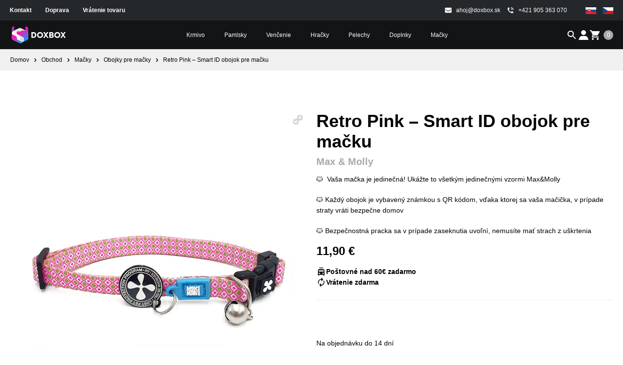

--- FILE ---
content_type: text/html; charset=UTF-8
request_url: https://doxbox.sk/obchod/macky/obojky-pre-macky/retro-pink-smart-id-obojok-pre-macku
body_size: 23501
content:
<!doctype html>
<html lang="sk">

<head>
					
					<!-- Start cookieyes banner -->
			<script id="cookieyes" type="1ac3e58a5a305089468fadad-text/javascript" src="https://cdn-cookieyes.com/client_data/fa3837bca6eb3215bd13d876/script.js"></script>
			<!-- End cookieyes banner -->
				<link rel="preconnect" href="https://connect.facebook.net">
	<link rel="preconnect" href="https://www.facebook.com">
	<link rel="preconnect" href="https://www.google-analytics.com">
	<link rel="preconnect" href="https://www.google.com">
	<link rel="preconnect" href="https://www.googleadservices.com">
	<link rel="preconnect" href="https://www.googletagmanager.com">
	<link rel="preconnect" href="https://fonts.googleapis.com">
	<link rel="preconnect" href="https://fonts.gstatic.com" crossorigin>
	
	<script type="1ac3e58a5a305089468fadad-text/javascript">
        window.dataLayer = window.dataLayer || [];
                window.dataLayer.push({"event":"eec.detail","ecommerce":{"detail":{"currency":"EUR","products":[{"id":"MAM-208013","name":"Retro Pink – Smart ID obojok pre mačku","price":11.9,"category":"Mačky\/Obojky pre mačky"}]}}});
            </script>
    <script type="1ac3e58a5a305089468fadad-text/javascript">
        (function(w,d,s,l,i){w[l]=w[l]||[];w[l].push({'gtm.start': new Date().getTime(),event:'gtm.js'});
        var f=d.getElementsByTagName(s)[0], j=d.createElement(s),dl=l!='dataLayer'?'&l='+l:'';
        j.async=true;j.src= 'https://www.googletagmanager.com/gtm.js?id='+i+dl;f.parentNode.insertBefore(j,f);
        })(window,document,'script','dataLayer','GTM-5CPT6N6');
    </script>
	<meta name="viewport" content="width=device-width, initial-scale=1, maximum-scale=1">
	<meta http-equiv="content-type" content="text/html; charset=utf-8"/>
	<meta http-equiv="X-UA-Compatible" content="IE=edge">
	
	<title>Retro Pink – Smart ID obojok pre mačku | DOXBOX</title>
	<meta property="og:title" content="Retro Pink – Smart ID obojok pre mačku | DOXBOX">
	<meta name="description" content="DOXBOX spravil opäť krok dopredu pokiaľ ide o bezpečnosť vášho domáceho miláčika.

Všetky naše obojky od Max&amp;Molly sú vybavené Smart ID príveskom bez ďalšieho poplatku.
Už sa vám niekedy stalo, že ste stratili svojho miláčika hoci len na 5 minút? Myslíme si, že
každý obojok by mal mať Smart ID prívesok, ktorý je zaregistrovaný online a
ktokoľvek sa môže dostať k všetkým potrebným informáciám, aby stratenú mačku priniesol
bezpečne späť k majiteľovi. Zapojte sa do nášho jedinečného Programu ochrany pre stratené mačky.

Jednoducho si aktivujte svoj Smart ID prívesok online na &lt;a href=&quot;https://id.max-molly.com/login.php&quot; target=&quot;_blank&quot; rel=&quot;noopener noreferrer&quot;&gt;https://id.max-molly.com/login&lt;/a&gt;

Od roku 2010 prezentujeme nové inovatívne návrhy, ktoré kladú dôraz na to, akú radosť nám do života prinášajú naši štvornohý miláčikovia.
S maximálnym komfortom vďaka mäkkým materiálom a najvyšším bezpečnostným štandardom.
Hypoalergénny, rýchloschnúci, mäkký a pohodlný neoprén.
Vnútorné polstrovanie pre maximálny komfort.
Precízne urbanistické návrhy na ultra silný polyester.

Veľkosť: 1,0 cm x 22 – 35,0 cm (nastaviteľná veľkosť).

Materiál: polyester, neoprén.

Pokyny na údržbu: jemné umývanie v práčke. Nepoužívanie sušičky.">
	<meta property="og:description" content="DOXBOX spravil opäť krok dopredu pokiaľ ide o bezpečnosť vášho domáceho miláčika.

Všetky naše obojky od Max&amp;Molly sú vybavené Smart ID príveskom bez ďalšieho poplatku.
Už sa vám niekedy stalo, že ste stratili svojho miláčika hoci len na 5 minút? Myslíme si, že
každý obojok by mal mať Smart ID prívesok, ktorý je zaregistrovaný online a
ktokoľvek sa môže dostať k všetkým potrebným informáciám, aby stratenú mačku priniesol
bezpečne späť k majiteľovi. Zapojte sa do nášho jedinečného Programu ochrany pre stratené mačky.

Jednoducho si aktivujte svoj Smart ID prívesok online na &lt;a href=&quot;https://id.max-molly.com/login.php&quot; target=&quot;_blank&quot; rel=&quot;noopener noreferrer&quot;&gt;https://id.max-molly.com/login&lt;/a&gt;

Od roku 2010 prezentujeme nové inovatívne návrhy, ktoré kladú dôraz na to, akú radosť nám do života prinášajú naši štvornohý miláčikovia.
S maximálnym komfortom vďaka mäkkým materiálom a najvyšším bezpečnostným štandardom.
Hypoalergénny, rýchloschnúci, mäkký a pohodlný neoprén.
Vnútorné polstrovanie pre maximálny komfort.
Precízne urbanistické návrhy na ultra silný polyester.

Veľkosť: 1,0 cm x 22 – 35,0 cm (nastaviteľná veľkosť).

Materiál: polyester, neoprén.

Pokyny na údržbu: jemné umývanie v práčke. Nepoužívanie sušičky.">
	<meta property="og:image" content="https://storage-doxbox.fra1.cdn.digitaloceanspaces.com/images/uploads/2021/02/MaxMolly-smart-id-obojok-pre-mac%CC%8Cku-RETRO-PINK-ruz%CC%8Covy%CC%81-2.jpg">
	<meta name="robots"
	      content="index,follow">
	<meta name="twitter:card" content="summary_large_image"/>
	<meta name="twitter:description" content="DOXBOX spravil opäť krok dopredu pokiaľ ide o bezpečnosť vášho domáceho miláčika.

Všetky naše obojky od Max&amp;Molly sú vybavené Smart ID príveskom bez ďalšieho poplatku.
Už sa vám niekedy stalo, že ste stratili svojho miláčika hoci len na 5 minút? Myslíme si, že
každý obojok by mal mať Smart ID prívesok, ktorý je zaregistrovaný online a
ktokoľvek sa môže dostať k všetkým potrebným informáciám, aby stratenú mačku priniesol
bezpečne späť k majiteľovi. Zapojte sa do nášho jedinečného Programu ochrany pre stratené mačky.

Jednoducho si aktivujte svoj Smart ID prívesok online na &lt;a href=&quot;https://id.max-molly.com/login.php&quot; target=&quot;_blank&quot; rel=&quot;noopener noreferrer&quot;&gt;https://id.max-molly.com/login&lt;/a&gt;

Od roku 2010 prezentujeme nové inovatívne návrhy, ktoré kladú dôraz na to, akú radosť nám do života prinášajú naši štvornohý miláčikovia.
S maximálnym komfortom vďaka mäkkým materiálom a najvyšším bezpečnostným štandardom.
Hypoalergénny, rýchloschnúci, mäkký a pohodlný neoprén.
Vnútorné polstrovanie pre maximálny komfort.
Precízne urbanistické návrhy na ultra silný polyester.

Veľkosť: 1,0 cm x 22 – 35,0 cm (nastaviteľná veľkosť).

Materiál: polyester, neoprén.

Pokyny na údržbu: jemné umývanie v práčke. Nepoužívanie sušičky."/>
	<link rel="canonical" href="https://doxbox.sk/obchod/macky/obojky-pre-macky/retro-pink-smart-id-obojok-pre-macku">
	<meta property="og:url" content="https://doxbox.sk/obchod/macky/obojky-pre-macky/retro-pink-smart-id-obojok-pre-macku">
	
	    <script type="application/ld+json">
    {
      "@context": "https://schema.org/",
      "@type": "Product",
      "name": "Retro Pink – Smart ID obojok pre mačku",
      "image": "https://storage-doxbox.fra1.cdn.digitaloceanspaces.com/images/uploads/2021/02/MaxMolly-smart-id-obojok-pre-mac%CC%8Cku-RETRO-PINK-ruz%CC%8Covy%CC%81-2.jpg",
       "description": "DOXBOX spravil opäť krok dopredu pokiaľ ide o bezpečnosť vášho domáceho miláčika.

Všetky naše obojky od Max&amp;Molly sú vybavené Smart ID príveskom bez ďalšieho poplatku.
Už sa vám niekedy stalo, že ste stratili svojho miláčika hoci len na 5 minút? Myslíme si, že
každý obojok by mal mať Smart ID prívesok, ktorý je zaregistrovaný online a
ktokoľvek sa môže dostať k všetkým potrebným informáciám, aby stratenú mačku priniesol
bezpečne späť k majiteľovi. Zapojte sa do nášho jedinečného Programu ochrany pre stratené mačky.

Jednoducho si aktivujte svoj Smart ID prívesok online na &lt;a href=&quot;https://id.max-molly.com/login.php&quot; target=&quot;_blank&quot; rel=&quot;noopener noreferrer&quot;&gt;https://id.max-molly.com/login&lt;/a&gt;

Od roku 2010 prezentujeme nové inovatívne návrhy, ktoré kladú dôraz na to, akú radosť nám do života prinášajú naši štvornohý miláčikovia.
S maximálnym komfortom vďaka mäkkým materiálom a najvyšším bezpečnostným štandardom.
Hypoalergénny, rýchloschnúci, mäkký a pohodlný neoprén.
Vnútorné polstrovanie pre maximálny komfort.
Precízne urbanistické návrhy na ultra silný polyester.

Veľkosť: 1,0 cm x 22 – 35,0 cm (nastaviteľná veľkosť).

Materiál: polyester, neoprén.

Pokyny na údržbu: jemné umývanie v práčke. Nepoužívanie sušičky.",
       "sku": "MAM-208013",
       "brand": {
         "@type": "Brand",
         "name": "Max &amp; Molly"
       },
       "offers": {
         "@type": "Offer",
         "priceCurrency": "EUR",
         "price": "11.9"
       }
     }




    </script>
	
	<link href="https://fonts.googleapis.com/css2?family=Poppins:wght@300;500;700&display=swap" rel="stylesheet">
	
	    <link href="https://cdnjs.cloudflare.com/ajax/libs/fotorama/4.6.4/fotorama.css" rel="stylesheet">
	
	<link href="/css/app.css?id=b564f369178fa3439f74" rel="stylesheet">
	
	<link rel="apple-touch-icon" sizes="180x180" href="https://doxbox.sk/images/favicon/apple-touch-icon.png">
	<link rel="icon" type="image/png" sizes="32x32" href="https://doxbox.sk/images/favicon/favicon-32x32.png">
	<link rel="icon" type="image/png" sizes="16x16" href="https://doxbox.sk/images/favicon/favicon-16x16.png">
	<link rel="manifest" href="https://doxbox.sk/images/favicon/site.webmanifest">
	<link rel="mask-icon" href="https://doxbox.sk/images/favicon/safari-pinned-tab.svg&quot; color=&quot;#000000">
	<meta name="msapplication-TileColor" content="#ffffff">
	<meta name="theme-color" content="#ffffff">
	<script src="https://unpkg.com/@popperjs/core@2" type="1ac3e58a5a305089468fadad-text/javascript"></script>
	<script src="https://unpkg.com/tippy.js@6" type="1ac3e58a5a305089468fadad-text/javascript"></script>
</head>

<body>

<script type="1ac3e58a5a305089468fadad-text/javascript">
        function gtmPush() {
                    }
        addEventListener("load", gtmPush);
    </script>
    <noscript>
        <iframe
            src="https://www.googletagmanager.com/ns.html?id=GTM-5CPT6N6"
            height="0"
            width="0"
            style="display:none;visibility:hidden"
        ></iframe>
    </noscript>

<img src="https://doxbox.sk/images/icons/sync_white_24dp.svg" class="hidden" alt="DOXBOX">
<img src="https://doxbox.sk/images/icons/sync_black_24dp.svg" class="hidden" alt="DOXBOX">
<img src="https://doxbox.sk/images/icons/warning_white_24dp.svg" class="hidden" alt="DOXBOX">

<div id="app">
	
	<div class="top-nav">
		<div class="container">
			<div class="flex items-center justify-between">
									<ul class="top-nav--menu">
						<li>
							<a href="https://doxbox.sk/kontakt">
								Kontakt
							</a>
						</li>
													<li>
								<a href="https://doxbox.sk/doprava">
									Doprava
								</a>
							</li>
													<li>
								<a href="https://doxbox.sk/vratenie-tovaru">
									Vrátenie tovaru
								</a>
							</li>
											</ul>
								<div class="flex-grow">
					<a href="/cdn-cgi/l/email-protection#89e8e1e6e3c9ede6f1ebe6f1a7fae2" class="top-nav--item">
						<img class="top-nav--icon" src="https://doxbox.sk/images/icons/email_white_24dp.svg"
						     alt="ahoj@doxbox.sk" width="16">
						<span class="__cf_email__" data-cfemail="e889808782a88c87908a8790c69b83">[email&#160;protected]</span>
					</a>
					<a href="tel:+421 905 363 070" class="top-nav--item mr-10">
						<img class="top-nav--icon" src="https://doxbox.sk/images/icons/call_white_24dp.svg"
						     alt="+421 905 363 070" width="16">
						+421 905 363 070
					</a>
					<a href="https://doxbox.sk" class="top-nav--item">
						<img src="/images/flags/sk.svg" width="22" alt="sk" class="top-nav--flag">
					</a>
					<a href="https://idoxbox.cz" class="top-nav--item">
						<img src="/images/flags/cs.svg" width="22" alt="cs" class="top-nav--flag">
					</a>
				</div>
			</div>
		</div>
	</div>
	
	<nav class="main-nav">
		<div class="container">
			<div class="flex items-center justify-between">
									<button type="button" class="lg:hidden" onclick="if (!window.__cfRLUnblockHandlers) return false; document.getElementById('main-nav--mobile').classList.toggle('is-open');" data-cf-modified-1ac3e58a5a305089468fadad-="">
						<img src="https://doxbox.sk/images/icons/menu_white_24dp.svg"
						     alt="Košík">
					</button>
								
				<a href="https://doxbox.sk" class="main-nav--logo">
					<img class="hidden md:inline" src="https://doxbox.sk/images/logo.svg" width="120"
					     alt="DOXBOX">
					<img class="inline md:hidden" src="https://doxbox.sk/images/logo-small.svg" width="36"
					     alt="DOXBOX">
				</a>
									<div class="hidden lg:block">
						<v-navigation :items="[{&quot;uuid&quot;:&quot;4fbf3173-4335-4299-a768-de76382dfb27&quot;,&quot;name&quot;:&quot;Krmivo&quot;,&quot;seo_title&quot;:&quot;Kvalitn\u00e9 krmivo pre psov \u2013 Granule, konzervy a pamlsky pre zdravie, energiu a spokojnos\u0165.&quot;,&quot;slug&quot;:&quot;zdrava-strava&quot;,&quot;slugs_per_locale&quot;:{&quot;cs&quot;:&quot;krmivo&quot;,&quot;sk&quot;:&quot;zdrava-strava&quot;},&quot;description&quot;:&quot;&lt;p&gt;&amp;nbsp;&lt;\/p&gt;\n\n&lt;p&gt;Na\u0161e krmivo je ide\u00e1lnou vo\u013ebou! Pon\u00fakame \u0161irok\u00fd v\u00fdber chutn\u00fdch a v\u00fd\u017eivn\u00fdch gran\u00fal, konzerv a pamlskov, ktor\u00e9 v\u00e1\u0161 pes zbo\u017e\u0148uje. U n\u00e1s n\u00e1jdete r\u00f4zne balenia pre mal\u00e9 aj ve\u013ek\u00e9 plemen\u00e1 za v\u00fdhodn\u00e9 ceny. \ud83d\udc36&lt;\/p&gt;&quot;,&quot;seo_description&quot;:&quot;Kvalitn\u00e9 krmivo pre psov za skvel\u00e9 ceny! Vyberte si z na\u0161ej \u0161irokej ponuky gran\u00fal, konzerv a pamlskov pre v\u0161etky plemen\u00e1 a vekov\u00e9 kateg\u00f3rie. Vyv\u00e1\u017een\u00e1 strava pre zdravie, energiu a spokojnos\u0165 v\u00e1\u0161ho psa. Objednajte online a vyu\u017eite v\u00fdhodn\u00e9 balenia a r\u00fdchle doru\u010denie!&quot;,&quot;image_url&quot;:&quot;https:\/\/storage-doxbox.fra1.cdn.digitaloceanspaces.com\/images\/products\/Granulky\/Orijen%20Adult%20Large%20Breed_Zdrav%C3%A9%20Bezobilninov%C3%A9%20krmivo%20pre%20dosple%C3%BDch%20psov%20ve%C4%BEk%C3%BDch%20plemien_DoxBox.jpeg&quot;,&quot;depth&quot;:0,&quot;children&quot;:[{&quot;uuid&quot;:&quot;1e920c46-0ee5-4877-942f-8da9e351c61b&quot;,&quot;name&quot;:&quot;Granuly&quot;,&quot;seo_title&quot;:&quot;Kvalitn\u00e9 granule pre psov - Chutn\u00e9 a v\u00fd\u017eivn\u00e9 krmivo pre zdravie va\u0161ich mil\u00e1\u010dikov.&quot;,&quot;slug&quot;:&quot;granule&quot;,&quot;slugs_per_locale&quot;:{&quot;cs&quot;:&quot;granule&quot;,&quot;sk&quot;:&quot;granule&quot;},&quot;description&quot;:&quot;&lt;p&gt;Objavte na\u0161u rozsiahlu ponuku gran\u00fal pre psov, ktor\u00e1 zah\u0155\u0148a r\u00f4zne zna\u010dky a druhy vhodn\u00e9 pre ka\u017ed\u00e9ho mil\u00e1\u010dika. \u010ci u\u017e h\u013ead\u00e1te hypoalerg\u00e9nne, bezobiln\u00e9 alebo \u0161peci\u00e1lne recept\u00fary, m\u00e1me presne to, \u010do v\u00e1\u0161 pes potrebuje. Na\u0161e granule s\u00fa vyroben\u00e9 z kvalitn\u00fdch surov\u00edn a s\u00fa ur\u010den\u00e9 pre v\u0161etky ve\u013ekosti plemien a vekov\u00e9 kateg\u00f3rie. Doprajte svojmu psovi zdrav\u00fa a vyv\u00e1\u017een\u00fa stravu.&lt;\/p&gt;&quot;,&quot;seo_description&quot;:&quot;Objavte \u0161irok\u00fd v\u00fdber kvalitn\u00fdch gran\u00fal pre psov od r\u00f4znych zna\u010diek! Na\u0161e granule s\u00fa chutn\u00e9, v\u00fd\u017eivn\u00e9 a vhodn\u00e9 pre v\u0161etky plemen\u00e1 a vekov\u00e9 kateg\u00f3rie. S bohat\u00fdm zlo\u017een\u00edm pln\u00fdm vitam\u00ednov a miner\u00e1lov zabezpe\u010d\u00edte svojmu psovi zdrav\u00fa a vyv\u00e1\u017een\u00fa stravu. Vyu\u017eite v\u00fdhodn\u00e9 balenia a u\u0161etrite pri n\u00e1kupe. Objednajte e\u0161te dnes a doprajte svojmu \u0161tvornoh\u00e9mu mil\u00e1\u010dikovi to najlep\u0161ie!&quot;,&quot;image_url&quot;:&quot;https:\/\/storage-doxbox.fra1.cdn.digitaloceanspaces.com\/images\/categories\/granule.png&quot;,&quot;depth&quot;:1,&quot;children&quot;:[{&quot;uuid&quot;:&quot;f2b01a00-8336-49d3-bbae-a68a14e719c0&quot;,&quot;name&quot;:&quot;V\u00fdhodn\u00e9 balenia&quot;,&quot;seo_title&quot;:&quot;V\u00fdhodn\u00e9 balenia gran\u00fal pre psov, kvalitn\u00e9 krmivo za skvel\u00fa cenu&quot;,&quot;slug&quot;:&quot;granule-vyhodne-balenie&quot;,&quot;slugs_per_locale&quot;:{&quot;cs&quot;:&quot;granule-vyhodne-baleni&quot;,&quot;sk&quot;:&quot;granule-vyhodne-balenie&quot;},&quot;description&quot;:&quot;&lt;p&gt;Na\u0161e granule s\u00fa ide\u00e1lnou vo\u013ebou! Pon\u00fakame \u0161irok\u00fd v\u00fdber chutn\u00fdch a v\u00fd\u017eivn\u00fdch gran\u00fal, ktor\u00e9 v\u00e1\u0161 pes zbo\u017e\u0148uje. U n\u00e1s n\u00e1jdete r\u00f4zne balenia pre mal\u00e9 aj ve\u013ek\u00e9 plemen\u00e1 za v\u00fdhodn\u00e9 ceny\ud83d\udc36.&amp;nbsp;&lt;\/p&gt;\n\n&lt;p&gt;N\u00e1kupom v\u00fdhodn\u00e9ho balenia z\u00edskate pre ps\u00edka krmivo na dlh\u0161iu dobu, za skvel\u00fa cenu.&lt;\/p&gt;&quot;,&quot;seo_description&quot;:&quot;Kvalitn\u00e9 granule pre psov za v\u00fdhodn\u00e9 ceny! Vyberte si z na\u0161ich v\u00fdhodn\u00fdch balen\u00ed chutn\u00fdch a v\u00fd\u017eivn\u00fdch gran\u00fal pre mal\u00e9 aj ve\u013ek\u00e9 plemen\u00e1. Zabezpe\u010dte svojmu psovi zdrav\u00fa a vyv\u00e1\u017een\u00fa stravu, u\u0161etrite pri n\u00e1kupe a doprajte mu to najlep\u0161ie.&quot;,&quot;image_url&quot;:&quot;https:\/\/storage-doxbox.fra1.cdn.digitaloceanspaces.com\/images\/products\/Granulky\/Primordial%202x12kg%20deer%20turkey.jpg&quot;,&quot;depth&quot;:2,&quot;children&quot;:[],&quot;has_parent&quot;:true,&quot;parent_uuid&quot;:&quot;1e920c46-0ee5-4877-942f-8da9e351c61b&quot;,&quot;parent_name&quot;:&quot;Granuly&quot;,&quot;parent_slug&quot;:&quot;granule&quot;,&quot;score&quot;:1,&quot;products_count&quot;:0,&quot;mall_category_id&quot;:null,&quot;google_category_id&quot;:null,&quot;zbozi_category_name&quot;:null,&quot;facebook_category_id&quot;:null,&quot;heureka_category_name&quot;:null,&quot;heureka_category_name_cs&quot;:null,&quot;url&quot;:&quot;https:\/\/doxbox.sk\/kategoria-produktu\/zdrava-strava\/granule\/granule-vyhodne-balenie&quot;}],&quot;has_parent&quot;:true,&quot;parent_uuid&quot;:&quot;4fbf3173-4335-4299-a768-de76382dfb27&quot;,&quot;parent_name&quot;:&quot;Krmivo&quot;,&quot;parent_slug&quot;:&quot;zdrava-strava&quot;,&quot;score&quot;:188,&quot;products_count&quot;:156,&quot;mall_category_id&quot;:null,&quot;google_category_id&quot;:null,&quot;zbozi_category_name&quot;:null,&quot;facebook_category_id&quot;:null,&quot;heureka_category_name&quot;:null,&quot;heureka_category_name_cs&quot;:null,&quot;url&quot;:&quot;https:\/\/doxbox.sk\/kategoria-produktu\/zdrava-strava\/granule&quot;},{&quot;uuid&quot;:&quot;88947dcd-0392-418b-b914-2b45d2653405&quot;,&quot;name&quot;:&quot;Konzervy&quot;,&quot;seo_title&quot;:&quot;Konzervy pre psov \u2013 Kvalitn\u00e9 a v\u00fd\u017eivn\u00e9 krmivo pre zdravie va\u0161ich mil\u00e1\u010dikov&quot;,&quot;slug&quot;:&quot;konzervy&quot;,&quot;slugs_per_locale&quot;:{&quot;cs&quot;:&quot;konzervovane-potraviny&quot;,&quot;sk&quot;:&quot;konzervy&quot;},&quot;description&quot;:&quot;&lt;p&gt;Objavte na\u0161u \u0161irok\u00fa ponuku kvalitn\u00fdch konzerv pre psov! Na\u0161e konzervy s\u00fa chutn\u00e9 a v\u00fd\u017eivn\u00e9, ide\u00e1lne pre v\u0161etky plemen\u00e1 a vekov\u00e9 kateg\u00f3rie. Vyberte si z r\u00f4znych zna\u010diek a pr\u00edchut\u00ed, vr\u00e1tane hypoalerg\u00e9nnych a bezobiln\u00fdch mo\u017enost\u00ed. Doprajte svojmu psovi zdrav\u00fa stravu bohat\u00fa na vitam\u00edny a miner\u00e1ly. Objednajte online a zabezpe\u010dte svojmu \u0161tvornoh\u00e9mu mil\u00e1\u010dikovi to najlep\u0161ie!&lt;\/p&gt;&quot;,&quot;seo_description&quot;:&quot;Konzervy pre psov, ktor\u00e9 s\u00fa chutn\u00e9, v\u00fd\u017eivn\u00e9 a pripraven\u00e9 z kvalitn\u00fdch surov\u00edn! Na\u0161a \u0161irok\u00e1 ponuka zah\u0155\u0148a r\u00f4zne zna\u010dky a pr\u00edchute, vr\u00e1tane hypoalerg\u00e9nnych a bezobiln\u00fdch mo\u017enost\u00ed, ide\u00e1lnych pre citliv\u00e9 psy. Vyu\u017eite v\u00fdhody na\u0161ich v\u00fd\u017eivn\u00fdch konzerv a zabezpe\u010dte svojmu mil\u00e1\u010dikovi zdrav\u00fa stravu. Objednajte online a doprajte mu to najlep\u0161ie!&quot;,&quot;image_url&quot;:&quot;https:\/\/storage-doxbox.fra1.cdn.digitaloceanspaces.com\/images\/categories\/konzervy-kapsicky.png&quot;,&quot;depth&quot;:1,&quot;children&quot;:[],&quot;has_parent&quot;:true,&quot;parent_uuid&quot;:&quot;4fbf3173-4335-4299-a768-de76382dfb27&quot;,&quot;parent_name&quot;:&quot;Krmivo&quot;,&quot;parent_slug&quot;:&quot;zdrava-strava&quot;,&quot;score&quot;:186,&quot;products_count&quot;:150,&quot;mall_category_id&quot;:null,&quot;google_category_id&quot;:null,&quot;zbozi_category_name&quot;:null,&quot;facebook_category_id&quot;:null,&quot;heureka_category_name&quot;:null,&quot;heureka_category_name_cs&quot;:null,&quot;url&quot;:&quot;https:\/\/doxbox.sk\/kategoria-produktu\/zdrava-strava\/konzervy&quot;},{&quot;uuid&quot;:&quot;1ff54106-206a-4967-be02-6df48a974924&quot;,&quot;name&quot;:&quot;Sal\u00e1my&quot;,&quot;seo_title&quot;:&quot;Sal\u00e1my&quot;,&quot;slug&quot;:&quot;salamy&quot;,&quot;slugs_per_locale&quot;:{&quot;cs&quot;:&quot;salam&quot;,&quot;sk&quot;:&quot;salamy&quot;},&quot;description&quot;:&quot;&quot;,&quot;seo_description&quot;:&quot;&quot;,&quot;image_url&quot;:&quot;https:\/\/storage-doxbox.fra1.cdn.digitaloceanspaces.com\/images\/categories\/salamy.png&quot;,&quot;depth&quot;:1,&quot;children&quot;:[],&quot;has_parent&quot;:true,&quot;parent_uuid&quot;:&quot;4fbf3173-4335-4299-a768-de76382dfb27&quot;,&quot;parent_name&quot;:&quot;Krmivo&quot;,&quot;parent_slug&quot;:&quot;zdrava-strava&quot;,&quot;score&quot;:184,&quot;products_count&quot;:0,&quot;mall_category_id&quot;:null,&quot;google_category_id&quot;:null,&quot;zbozi_category_name&quot;:null,&quot;facebook_category_id&quot;:null,&quot;heureka_category_name&quot;:null,&quot;heureka_category_name_cs&quot;:null,&quot;url&quot;:&quot;https:\/\/doxbox.sk\/kategoria-produktu\/zdrava-strava\/salamy&quot;},{&quot;uuid&quot;:&quot;49d56696-719c-4bee-add8-79561c508576&quot;,&quot;name&quot;:&quot;Kapsi\u010dky a pa\u0161t\u00e9ty&quot;,&quot;seo_title&quot;:&quot;Kapsi\u010dky&quot;,&quot;slug&quot;:&quot;kapsicky&quot;,&quot;slugs_per_locale&quot;:{&quot;cs&quot;:&quot;kapsle&quot;,&quot;sk&quot;:&quot;kapsicky&quot;},&quot;description&quot;:&quot;&quot;,&quot;seo_description&quot;:&quot;&quot;,&quot;image_url&quot;:&quot;https:\/\/storage-doxbox.fra1.cdn.digitaloceanspaces.com\/images\/categories\/kapsicky.png&quot;,&quot;depth&quot;:1,&quot;children&quot;:[],&quot;has_parent&quot;:true,&quot;parent_uuid&quot;:&quot;4fbf3173-4335-4299-a768-de76382dfb27&quot;,&quot;parent_name&quot;:&quot;Krmivo&quot;,&quot;parent_slug&quot;:&quot;zdrava-strava&quot;,&quot;score&quot;:182,&quot;products_count&quot;:49,&quot;mall_category_id&quot;:null,&quot;google_category_id&quot;:null,&quot;zbozi_category_name&quot;:null,&quot;facebook_category_id&quot;:null,&quot;heureka_category_name&quot;:null,&quot;heureka_category_name_cs&quot;:null,&quot;url&quot;:&quot;https:\/\/doxbox.sk\/kategoria-produktu\/zdrava-strava\/kapsicky&quot;},{&quot;uuid&quot;:&quot;c8cb7325-95db-406c-9180-5644f768c9a9&quot;,&quot;name&quot;:&quot;Doplnky v\u00fd\u017eivy&quot;,&quot;seo_title&quot;:&quot;Doplnky v\u00fd\u017eivy&quot;,&quot;slug&quot;:&quot;doplnky-vyzivy&quot;,&quot;slugs_per_locale&quot;:{&quot;cs&quot;:&quot;doplnky-stravy&quot;,&quot;sk&quot;:&quot;doplnky-vyzivy&quot;},&quot;description&quot;:&quot;&quot;,&quot;seo_description&quot;:&quot;&quot;,&quot;image_url&quot;:&quot;https:\/\/storage-doxbox.fra1.cdn.digitaloceanspaces.com\/images\/categories\/doplnky-vyzivy.png&quot;,&quot;depth&quot;:1,&quot;children&quot;:[{&quot;uuid&quot;:&quot;02ba2098-e6c5-4cde-abf0-de5a29da8b5f&quot;,&quot;name&quot;:&quot;Sirup pre psov&quot;,&quot;seo_title&quot;:&quot;Sirup pre psov&quot;,&quot;slug&quot;:&quot;sirup-pre-psov&quot;,&quot;slugs_per_locale&quot;:{&quot;cs&quot;:&quot;sirup-pro-psy&quot;,&quot;sk&quot;:&quot;sirup-pre-psov&quot;},&quot;description&quot;:&quot;&quot;,&quot;seo_description&quot;:&quot;&quot;,&quot;image_url&quot;:&quot;https:\/\/storage-doxbox.fra1.cdn.digitaloceanspaces.com\/images\/categories\/defaultcategory.png&quot;,&quot;depth&quot;:2,&quot;children&quot;:[],&quot;has_parent&quot;:true,&quot;parent_uuid&quot;:&quot;c8cb7325-95db-406c-9180-5644f768c9a9&quot;,&quot;parent_name&quot;:&quot;Doplnky v\u00fd\u017eivy&quot;,&quot;parent_slug&quot;:&quot;doplnky-vyzivy&quot;,&quot;score&quot;:1,&quot;products_count&quot;:0,&quot;mall_category_id&quot;:null,&quot;google_category_id&quot;:null,&quot;zbozi_category_name&quot;:null,&quot;facebook_category_id&quot;:null,&quot;heureka_category_name&quot;:null,&quot;heureka_category_name_cs&quot;:null,&quot;url&quot;:&quot;https:\/\/doxbox.sk\/kategoria-produktu\/zdrava-strava\/doplnky-vyzivy\/sirup-pre-psov&quot;}],&quot;has_parent&quot;:true,&quot;parent_uuid&quot;:&quot;4fbf3173-4335-4299-a768-de76382dfb27&quot;,&quot;parent_name&quot;:&quot;Krmivo&quot;,&quot;parent_slug&quot;:&quot;zdrava-strava&quot;,&quot;score&quot;:180,&quot;products_count&quot;:33,&quot;mall_category_id&quot;:null,&quot;google_category_id&quot;:null,&quot;zbozi_category_name&quot;:null,&quot;facebook_category_id&quot;:null,&quot;heureka_category_name&quot;:null,&quot;heureka_category_name_cs&quot;:null,&quot;url&quot;:&quot;https:\/\/doxbox.sk\/kategoria-produktu\/zdrava-strava\/doplnky-vyzivy&quot;},{&quot;uuid&quot;:&quot;20a2920d-b069-4539-97d1-382b54dcf827&quot;,&quot;name&quot;:&quot;Veterin\u00e1rne krmivo&quot;,&quot;seo_title&quot;:&quot;&quot;,&quot;slug&quot;:&quot;granule-veterinarne&quot;,&quot;slugs_per_locale&quot;:{&quot;cs&quot;:&quot;granule-veterinarni&quot;,&quot;sk&quot;:&quot;granule-veterinarne&quot;},&quot;description&quot;:&quot;&quot;,&quot;seo_description&quot;:&quot;&quot;,&quot;image_url&quot;:&quot;https:\/\/storage-doxbox.fra1.cdn.digitaloceanspaces.com\/images\/products\/Granulky\/Exclusion%20Hepatic%20Medium%26Large%20Breed.png&quot;,&quot;depth&quot;:1,&quot;children&quot;:[],&quot;has_parent&quot;:true,&quot;parent_uuid&quot;:&quot;4fbf3173-4335-4299-a768-de76382dfb27&quot;,&quot;parent_name&quot;:&quot;Krmivo&quot;,&quot;parent_slug&quot;:&quot;zdrava-strava&quot;,&quot;score&quot;:133,&quot;products_count&quot;:32,&quot;mall_category_id&quot;:null,&quot;google_category_id&quot;:null,&quot;zbozi_category_name&quot;:null,&quot;facebook_category_id&quot;:null,&quot;heureka_category_name&quot;:null,&quot;heureka_category_name_cs&quot;:null,&quot;url&quot;:&quot;https:\/\/doxbox.sk\/kategoria-produktu\/zdrava-strava\/granule-veterinarne&quot;}],&quot;has_parent&quot;:false,&quot;parent_uuid&quot;:null,&quot;parent_name&quot;:null,&quot;parent_slug&quot;:null,&quot;score&quot;:700,&quot;products_count&quot;:381,&quot;mall_category_id&quot;:null,&quot;google_category_id&quot;:null,&quot;zbozi_category_name&quot;:null,&quot;facebook_category_id&quot;:null,&quot;heureka_category_name&quot;:null,&quot;heureka_category_name_cs&quot;:null,&quot;url&quot;:&quot;https:\/\/doxbox.sk\/kategoria-produktu\/zdrava-strava&quot;},{&quot;uuid&quot;:&quot;bdac3f91-0ad3-4ee4-87dd-83fa034014d9&quot;,&quot;name&quot;:&quot;Pamlsky&quot;,&quot;seo_title&quot;:&quot;Pamlsky&quot;,&quot;slug&quot;:&quot;pamlsky&quot;,&quot;slugs_per_locale&quot;:{&quot;cs&quot;:&quot;osetruje&quot;,&quot;sk&quot;:&quot;pamlsky&quot;},&quot;description&quot;:&quot;&quot;,&quot;seo_description&quot;:&quot;&quot;,&quot;image_url&quot;:&quot;https:\/\/storage-doxbox.fra1.cdn.digitaloceanspaces.com\/images\/categories\/pamlsky.png&quot;,&quot;depth&quot;:0,&quot;children&quot;:[{&quot;uuid&quot;:&quot;04001d61-9130-4ba9-9573-5aba5a434000&quot;,&quot;name&quot;:&quot;Syry&quot;,&quot;seo_title&quot;:&quot;&quot;,&quot;slug&quot;:&quot;syry&quot;,&quot;slugs_per_locale&quot;:{&quot;cs&quot;:&quot;syry&quot;,&quot;sk&quot;:&quot;syry&quot;},&quot;description&quot;:&quot;&quot;,&quot;seo_description&quot;:&quot;&quot;,&quot;image_url&quot;:&quot;https:\/\/storage-doxbox.fra1.cdn.digitaloceanspaces.com\/images\/categories\/syry.png&quot;,&quot;depth&quot;:1,&quot;children&quot;:[],&quot;has_parent&quot;:true,&quot;parent_uuid&quot;:&quot;bdac3f91-0ad3-4ee4-87dd-83fa034014d9&quot;,&quot;parent_name&quot;:&quot;Pamlsky&quot;,&quot;parent_slug&quot;:&quot;pamlsky&quot;,&quot;score&quot;:179,&quot;products_count&quot;:3,&quot;mall_category_id&quot;:null,&quot;google_category_id&quot;:null,&quot;zbozi_category_name&quot;:null,&quot;facebook_category_id&quot;:null,&quot;heureka_category_name&quot;:null,&quot;heureka_category_name_cs&quot;:null,&quot;url&quot;:&quot;https:\/\/doxbox.sk\/kategoria-produktu\/pamlsky\/syry&quot;},{&quot;uuid&quot;:&quot;b27ce9b0-eef2-4f5d-8971-cceed6ad8f56&quot;,&quot;name&quot;:&quot;M\u00e4sov\u00e9&quot;,&quot;seo_title&quot;:&quot;Mrazom su\u0161en\u00e9 m\u00e4so&quot;,&quot;slug&quot;:&quot;mrazom-susene-maso&quot;,&quot;slugs_per_locale&quot;:{&quot;cs&quot;:&quot;mrazem-susene-maso&quot;,&quot;sk&quot;:&quot;mrazom-susene-maso&quot;},&quot;description&quot;:&quot;&quot;,&quot;seo_description&quot;:&quot;&quot;,&quot;image_url&quot;:&quot;https:\/\/storage-doxbox.fra1.cdn.digitaloceanspaces.com\/images\/categories\/susene-maso.png&quot;,&quot;depth&quot;:1,&quot;children&quot;:[],&quot;has_parent&quot;:true,&quot;parent_uuid&quot;:&quot;bdac3f91-0ad3-4ee4-87dd-83fa034014d9&quot;,&quot;parent_name&quot;:&quot;Pamlsky&quot;,&quot;parent_slug&quot;:&quot;pamlsky&quot;,&quot;score&quot;:178,&quot;products_count&quot;:62,&quot;mall_category_id&quot;:null,&quot;google_category_id&quot;:null,&quot;zbozi_category_name&quot;:null,&quot;facebook_category_id&quot;:null,&quot;heureka_category_name&quot;:null,&quot;heureka_category_name_cs&quot;:null,&quot;url&quot;:&quot;https:\/\/doxbox.sk\/kategoria-produktu\/pamlsky\/mrazom-susene-maso&quot;},{&quot;uuid&quot;:&quot;5f9b4432-0057-461c-99f9-f4d1772b76a3&quot;,&quot;name&quot;:&quot;Parohy&quot;,&quot;seo_title&quot;:&quot;Parohy&quot;,&quot;slug&quot;:&quot;parohy&quot;,&quot;slugs_per_locale&quot;:{&quot;cs&quot;:&quot;parohy&quot;,&quot;sk&quot;:&quot;parohy&quot;},&quot;description&quot;:&quot;&quot;,&quot;seo_description&quot;:&quot;&quot;,&quot;image_url&quot;:&quot;https:\/\/storage-doxbox.fra1.cdn.digitaloceanspaces.com\/images\/categories\/parohy.png&quot;,&quot;depth&quot;:1,&quot;children&quot;:[],&quot;has_parent&quot;:true,&quot;parent_uuid&quot;:&quot;bdac3f91-0ad3-4ee4-87dd-83fa034014d9&quot;,&quot;parent_name&quot;:&quot;Pamlsky&quot;,&quot;parent_slug&quot;:&quot;pamlsky&quot;,&quot;score&quot;:175,&quot;products_count&quot;:2,&quot;mall_category_id&quot;:null,&quot;google_category_id&quot;:null,&quot;zbozi_category_name&quot;:null,&quot;facebook_category_id&quot;:null,&quot;heureka_category_name&quot;:null,&quot;heureka_category_name_cs&quot;:null,&quot;url&quot;:&quot;https:\/\/doxbox.sk\/kategoria-produktu\/pamlsky\/parohy&quot;},{&quot;uuid&quot;:&quot;0d873c16-1c19-4a79-9cd7-174a8603f7a1&quot;,&quot;name&quot;:&quot;Kosti&quot;,&quot;seo_title&quot;:&quot;&quot;,&quot;slug&quot;:&quot;kosti&quot;,&quot;slugs_per_locale&quot;:{&quot;cs&quot;:&quot;kosti&quot;,&quot;sk&quot;:&quot;kosti&quot;},&quot;description&quot;:&quot;&quot;,&quot;seo_description&quot;:&quot;&quot;,&quot;image_url&quot;:&quot;https:\/\/storage-doxbox.fra1.cdn.digitaloceanspaces.com\/images\/categories\/kosti.png&quot;,&quot;depth&quot;:1,&quot;children&quot;:[],&quot;has_parent&quot;:true,&quot;parent_uuid&quot;:&quot;bdac3f91-0ad3-4ee4-87dd-83fa034014d9&quot;,&quot;parent_name&quot;:&quot;Pamlsky&quot;,&quot;parent_slug&quot;:&quot;pamlsky&quot;,&quot;score&quot;:175,&quot;products_count&quot;:0,&quot;mall_category_id&quot;:null,&quot;google_category_id&quot;:null,&quot;zbozi_category_name&quot;:null,&quot;facebook_category_id&quot;:null,&quot;heureka_category_name&quot;:null,&quot;heureka_category_name_cs&quot;:null,&quot;url&quot;:&quot;https:\/\/doxbox.sk\/kategoria-produktu\/pamlsky\/kosti&quot;},{&quot;uuid&quot;:&quot;5ebce6d3-1be8-4d65-9a3b-01469a04b2f9&quot;,&quot;name&quot;:&quot;Dent\u00e1lne ty\u010dinky&quot;,&quot;seo_title&quot;:&quot;Dent\u00e1lne ty\u010dinky&quot;,&quot;slug&quot;:&quot;dentalne-tycinky&quot;,&quot;slugs_per_locale&quot;:{&quot;cs&quot;:&quot;zubni-tycinky&quot;,&quot;sk&quot;:&quot;dentalne-tycinky&quot;},&quot;description&quot;:&quot;&quot;,&quot;seo_description&quot;:&quot;&quot;,&quot;image_url&quot;:&quot;https:\/\/storage-doxbox.fra1.cdn.digitaloceanspaces.com\/images\/categories\/dentalne-tycinky.png&quot;,&quot;depth&quot;:1,&quot;children&quot;:[],&quot;has_parent&quot;:true,&quot;parent_uuid&quot;:&quot;bdac3f91-0ad3-4ee4-87dd-83fa034014d9&quot;,&quot;parent_name&quot;:&quot;Pamlsky&quot;,&quot;parent_slug&quot;:&quot;pamlsky&quot;,&quot;score&quot;:174,&quot;products_count&quot;:4,&quot;mall_category_id&quot;:null,&quot;google_category_id&quot;:null,&quot;zbozi_category_name&quot;:null,&quot;facebook_category_id&quot;:null,&quot;heureka_category_name&quot;:null,&quot;heureka_category_name_cs&quot;:null,&quot;url&quot;:&quot;https:\/\/doxbox.sk\/kategoria-produktu\/pamlsky\/dentalne-tycinky&quot;},{&quot;uuid&quot;:&quot;52b46498-3780-43c6-9703-27efa660d1ed&quot;,&quot;name&quot;:&quot;Sal\u00e1mky&quot;,&quot;seo_title&quot;:&quot;&quot;,&quot;slug&quot;:&quot;salamky&quot;,&quot;slugs_per_locale&quot;:{&quot;cs&quot;:&quot;salamky&quot;,&quot;sk&quot;:&quot;salamky&quot;},&quot;description&quot;:&quot;&quot;,&quot;seo_description&quot;:&quot;&quot;,&quot;image_url&quot;:&quot;https:\/\/storage-doxbox.fra1.cdn.digitaloceanspaces.com\/images\/categories\/salamky.png&quot;,&quot;depth&quot;:1,&quot;children&quot;:[],&quot;has_parent&quot;:true,&quot;parent_uuid&quot;:&quot;bdac3f91-0ad3-4ee4-87dd-83fa034014d9&quot;,&quot;parent_name&quot;:&quot;Pamlsky&quot;,&quot;parent_slug&quot;:&quot;pamlsky&quot;,&quot;score&quot;:172,&quot;products_count&quot;:8,&quot;mall_category_id&quot;:null,&quot;google_category_id&quot;:null,&quot;zbozi_category_name&quot;:null,&quot;facebook_category_id&quot;:null,&quot;heureka_category_name&quot;:null,&quot;heureka_category_name_cs&quot;:null,&quot;url&quot;:&quot;https:\/\/doxbox.sk\/kategoria-produktu\/pamlsky\/salamky&quot;},{&quot;uuid&quot;:&quot;e4749e7d-5d14-4aa8-ab24-61b03faedbe9&quot;,&quot;name&quot;:&quot;Funk\u010dn\u00e9&quot;,&quot;seo_title&quot;:&quot;Funk\u010dn\u00e9&quot;,&quot;slug&quot;:&quot;funkcne&quot;,&quot;slugs_per_locale&quot;:{&quot;cs&quot;:&quot;funkcni&quot;,&quot;sk&quot;:&quot;funkcne&quot;},&quot;description&quot;:&quot;&quot;,&quot;seo_description&quot;:&quot;&quot;,&quot;image_url&quot;:&quot;https:\/\/storage-doxbox.fra1.cdn.digitaloceanspaces.com\/images\/categories\/defaultcategory.png&quot;,&quot;depth&quot;:1,&quot;children&quot;:[],&quot;has_parent&quot;:true,&quot;parent_uuid&quot;:&quot;bdac3f91-0ad3-4ee4-87dd-83fa034014d9&quot;,&quot;parent_name&quot;:&quot;Pamlsky&quot;,&quot;parent_slug&quot;:&quot;pamlsky&quot;,&quot;score&quot;:170,&quot;products_count&quot;:1,&quot;mall_category_id&quot;:null,&quot;google_category_id&quot;:null,&quot;zbozi_category_name&quot;:null,&quot;facebook_category_id&quot;:null,&quot;heureka_category_name&quot;:null,&quot;heureka_category_name_cs&quot;:null,&quot;url&quot;:&quot;https:\/\/doxbox.sk\/kategoria-produktu\/pamlsky\/funkcne&quot;},{&quot;uuid&quot;:&quot;b16a463a-877b-47d5-a6eb-4f5c9a33e1d4&quot;,&quot;name&quot;:&quot;Zmrzlina&quot;,&quot;seo_title&quot;:&quot;Zmrzlina&quot;,&quot;slug&quot;:&quot;zmrzlina&quot;,&quot;slugs_per_locale&quot;:{&quot;cs&quot;:&quot;zmrzlina&quot;,&quot;sk&quot;:&quot;zmrzlina&quot;},&quot;description&quot;:&quot;&quot;,&quot;seo_description&quot;:&quot;&quot;,&quot;image_url&quot;:&quot;https:\/\/storage-doxbox.fra1.cdn.digitaloceanspaces.com\/images\/products\/Pamlsky\/YowUP%20Frozen%20Yogurt%20Bacon%20Cake.png&quot;,&quot;depth&quot;:1,&quot;children&quot;:[],&quot;has_parent&quot;:true,&quot;parent_uuid&quot;:&quot;bdac3f91-0ad3-4ee4-87dd-83fa034014d9&quot;,&quot;parent_name&quot;:&quot;Pamlsky&quot;,&quot;parent_slug&quot;:&quot;pamlsky&quot;,&quot;score&quot;:1,&quot;products_count&quot;:3,&quot;mall_category_id&quot;:null,&quot;google_category_id&quot;:null,&quot;zbozi_category_name&quot;:null,&quot;facebook_category_id&quot;:null,&quot;heureka_category_name&quot;:null,&quot;heureka_category_name_cs&quot;:null,&quot;url&quot;:&quot;https:\/\/doxbox.sk\/kategoria-produktu\/pamlsky\/zmrzlina&quot;}],&quot;has_parent&quot;:false,&quot;parent_uuid&quot;:null,&quot;parent_name&quot;:null,&quot;parent_slug&quot;:null,&quot;score&quot;:695,&quot;products_count&quot;:92,&quot;mall_category_id&quot;:null,&quot;google_category_id&quot;:null,&quot;zbozi_category_name&quot;:null,&quot;facebook_category_id&quot;:null,&quot;heureka_category_name&quot;:null,&quot;heureka_category_name_cs&quot;:null,&quot;url&quot;:&quot;https:\/\/doxbox.sk\/kategoria-produktu\/pamlsky&quot;},{&quot;uuid&quot;:&quot;52372f62-d851-4456-8716-7544a8f4e1ad&quot;,&quot;name&quot;:&quot;Ven\u010denie&quot;,&quot;seo_title&quot;:&quot;Ven\u010denie a turistika&quot;,&quot;slug&quot;:&quot;vencenie-a-turistika&quot;,&quot;slugs_per_locale&quot;:{&quot;cs&quot;:&quot;venovani&quot;,&quot;sk&quot;:&quot;vencenie-a-turistika&quot;},&quot;description&quot;:&quot;&quot;,&quot;seo_description&quot;:&quot;&quot;,&quot;image_url&quot;:&quot;https:\/\/storage-doxbox.fra1.cdn.digitaloceanspaces.com\/images\/categories\/defaultcategory.png&quot;,&quot;depth&quot;:0,&quot;children&quot;:[{&quot;uuid&quot;:&quot;a52096ab-1736-44da-b03e-c916f89359e0&quot;,&quot;name&quot;:&quot;Obojky&quot;,&quot;seo_title&quot;:&quot;Obojky&quot;,&quot;slug&quot;:&quot;obojky&quot;,&quot;slugs_per_locale&quot;:{&quot;cs&quot;:&quot;obojky&quot;,&quot;sk&quot;:&quot;obojky&quot;},&quot;description&quot;:&quot;&quot;,&quot;seo_description&quot;:&quot;&quot;,&quot;image_url&quot;:&quot;https:\/\/storage-doxbox.fra1.cdn.digitaloceanspaces.com\/images\/categories\/obojky.png&quot;,&quot;depth&quot;:1,&quot;children&quot;:[{&quot;uuid&quot;:&quot;4ccdb8af-3d9c-4093-b0f5-9bba275fadf3&quot;,&quot;name&quot;:&quot;iQsil (Biothane) obojky&quot;,&quot;seo_title&quot;:&quot;&quot;,&quot;slug&quot;:&quot;iqsil-biothane-obojky&quot;,&quot;slugs_per_locale&quot;:{&quot;cs&quot;:&quot;iqsil-biothane-obojky&quot;,&quot;sk&quot;:&quot;iqsil-biothane-obojky&quot;},&quot;description&quot;:&quot;&quot;,&quot;seo_description&quot;:&quot;&quot;,&quot;image_url&quot;:&quot;https:\/\/storage-doxbox.fra1.cdn.digitaloceanspaces.com\/images\/categories\/defaultcategory.png&quot;,&quot;depth&quot;:2,&quot;children&quot;:[],&quot;has_parent&quot;:true,&quot;parent_uuid&quot;:&quot;a52096ab-1736-44da-b03e-c916f89359e0&quot;,&quot;parent_name&quot;:&quot;Obojky&quot;,&quot;parent_slug&quot;:&quot;obojky&quot;,&quot;score&quot;:1,&quot;products_count&quot;:0,&quot;mall_category_id&quot;:null,&quot;google_category_id&quot;:null,&quot;zbozi_category_name&quot;:null,&quot;facebook_category_id&quot;:null,&quot;heureka_category_name&quot;:null,&quot;heureka_category_name_cs&quot;:null,&quot;url&quot;:&quot;https:\/\/doxbox.sk\/kategoria-produktu\/vencenie-a-turistika\/obojky\/iqsil-biothane-obojky&quot;},{&quot;uuid&quot;:&quot;a8b75ba0-51aa-4af1-aaf5-b722287d37dd&quot;,&quot;name&quot;:&quot;Ko\u017een\u00e9 obojky&quot;,&quot;seo_title&quot;:&quot;&quot;,&quot;slug&quot;:&quot;kozene-obojky&quot;,&quot;slugs_per_locale&quot;:{&quot;cs&quot;:&quot;kozene-obojky&quot;,&quot;sk&quot;:&quot;kozene-obojky&quot;},&quot;description&quot;:&quot;&quot;,&quot;seo_description&quot;:&quot;&quot;,&quot;image_url&quot;:&quot;https:\/\/storage-doxbox.fra1.cdn.digitaloceanspaces.com\/images\/categories\/defaultcategory.png&quot;,&quot;depth&quot;:2,&quot;children&quot;:[],&quot;has_parent&quot;:true,&quot;parent_uuid&quot;:&quot;a52096ab-1736-44da-b03e-c916f89359e0&quot;,&quot;parent_name&quot;:&quot;Obojky&quot;,&quot;parent_slug&quot;:&quot;obojky&quot;,&quot;score&quot;:1,&quot;products_count&quot;:0,&quot;mall_category_id&quot;:null,&quot;google_category_id&quot;:null,&quot;zbozi_category_name&quot;:null,&quot;facebook_category_id&quot;:null,&quot;heureka_category_name&quot;:null,&quot;heureka_category_name_cs&quot;:null,&quot;url&quot;:&quot;https:\/\/doxbox.sk\/kategoria-produktu\/vencenie-a-turistika\/obojky\/kozene-obojky&quot;}],&quot;has_parent&quot;:true,&quot;parent_uuid&quot;:&quot;52372f62-d851-4456-8716-7544a8f4e1ad&quot;,&quot;parent_name&quot;:&quot;Ven\u010denie&quot;,&quot;parent_slug&quot;:&quot;vencenie-a-turistika&quot;,&quot;score&quot;:169,&quot;products_count&quot;:131,&quot;mall_category_id&quot;:null,&quot;google_category_id&quot;:null,&quot;zbozi_category_name&quot;:null,&quot;facebook_category_id&quot;:null,&quot;heureka_category_name&quot;:null,&quot;heureka_category_name_cs&quot;:null,&quot;url&quot;:&quot;https:\/\/doxbox.sk\/kategoria-produktu\/vencenie-a-turistika\/obojky&quot;},{&quot;uuid&quot;:&quot;b1a4d03c-0143-41e7-b6b1-99fc524aed28&quot;,&quot;name&quot;:&quot;Vod\u00edtka&quot;,&quot;seo_title&quot;:&quot;Vod\u00edtka&quot;,&quot;slug&quot;:&quot;voditka&quot;,&quot;slugs_per_locale&quot;:{&quot;cs&quot;:&quot;pruvodci&quot;,&quot;sk&quot;:&quot;voditka&quot;},&quot;description&quot;:&quot;&quot;,&quot;seo_description&quot;:&quot;&quot;,&quot;image_url&quot;:&quot;https:\/\/storage-doxbox.fra1.cdn.digitaloceanspaces.com\/images\/categories\/voditka.png&quot;,&quot;depth&quot;:1,&quot;children&quot;:[{&quot;uuid&quot;:&quot;dbe11247-0b06-4cef-9576-bd4969d056b2&quot;,&quot;name&quot;:&quot;Vod\u00edtka na behanie a bicykel&quot;,&quot;seo_title&quot;:&quot;Vod\u00edtka na behanie a bicykel&quot;,&quot;slug&quot;:&quot;voditka-na-behanie-a-bicykel&quot;,&quot;slugs_per_locale&quot;:{&quot;cs&quot;:&quot;voditka-pro-beh-a-jizdu-na-kole&quot;,&quot;sk&quot;:&quot;voditka-na-behanie-a-bicykel&quot;},&quot;description&quot;:&quot;&quot;,&quot;seo_description&quot;:&quot;&quot;,&quot;image_url&quot;:&quot;https:\/\/storage-doxbox.fra1.cdn.digitaloceanspaces.com\/images\/categories\/defaultcategory.png&quot;,&quot;depth&quot;:2,&quot;children&quot;:[],&quot;has_parent&quot;:true,&quot;parent_uuid&quot;:&quot;b1a4d03c-0143-41e7-b6b1-99fc524aed28&quot;,&quot;parent_name&quot;:&quot;Vod\u00edtka&quot;,&quot;parent_slug&quot;:&quot;voditka&quot;,&quot;score&quot;:1,&quot;products_count&quot;:0,&quot;mall_category_id&quot;:null,&quot;google_category_id&quot;:null,&quot;zbozi_category_name&quot;:null,&quot;facebook_category_id&quot;:null,&quot;heureka_category_name&quot;:null,&quot;heureka_category_name_cs&quot;:null,&quot;url&quot;:&quot;https:\/\/doxbox.sk\/kategoria-produktu\/vencenie-a-turistika\/voditka\/voditka-na-behanie-a-bicykel&quot;},{&quot;uuid&quot;:&quot;0b326fd6-ac6c-4426-8f4f-070d266c767b&quot;,&quot;name&quot;:&quot;Prep\u00ednacie vod\u00edtka&quot;,&quot;seo_title&quot;:&quot;Prep\u00ednacie vod\u00edtka&quot;,&quot;slug&quot;:&quot;prepinacie-voditka&quot;,&quot;slugs_per_locale&quot;:{&quot;cs&quot;:&quot;pruvodci-prepinanim&quot;,&quot;sk&quot;:&quot;prepinacie-voditka&quot;},&quot;description&quot;:&quot;&quot;,&quot;seo_description&quot;:&quot;&quot;,&quot;image_url&quot;:&quot;https:\/\/storage-doxbox.fra1.cdn.digitaloceanspaces.com\/images\/categories\/defaultcategory.png&quot;,&quot;depth&quot;:2,&quot;children&quot;:[],&quot;has_parent&quot;:true,&quot;parent_uuid&quot;:&quot;b1a4d03c-0143-41e7-b6b1-99fc524aed28&quot;,&quot;parent_name&quot;:&quot;Vod\u00edtka&quot;,&quot;parent_slug&quot;:&quot;voditka&quot;,&quot;score&quot;:1,&quot;products_count&quot;:0,&quot;mall_category_id&quot;:null,&quot;google_category_id&quot;:null,&quot;zbozi_category_name&quot;:null,&quot;facebook_category_id&quot;:null,&quot;heureka_category_name&quot;:null,&quot;heureka_category_name_cs&quot;:null,&quot;url&quot;:&quot;https:\/\/doxbox.sk\/kategoria-produktu\/vencenie-a-turistika\/voditka\/prepinacie-voditka&quot;},{&quot;uuid&quot;:&quot;2aa52d3b-e405-42c3-bfbf-4a67c74c63e2&quot;,&quot;name&quot;:&quot;Kr\u00e1tke vod\u00edtka&quot;,&quot;seo_title&quot;:&quot;Kr\u00e1tke vod\u00edtka&quot;,&quot;slug&quot;:&quot;kratke-voditka&quot;,&quot;slugs_per_locale&quot;:{&quot;cs&quot;:&quot;kratka-voditka&quot;,&quot;sk&quot;:&quot;kratke-voditka&quot;},&quot;description&quot;:&quot;&quot;,&quot;seo_description&quot;:&quot;&quot;,&quot;image_url&quot;:&quot;https:\/\/storage-doxbox.fra1.cdn.digitaloceanspaces.com\/images\/categories\/defaultcategory.png&quot;,&quot;depth&quot;:2,&quot;children&quot;:[],&quot;has_parent&quot;:true,&quot;parent_uuid&quot;:&quot;b1a4d03c-0143-41e7-b6b1-99fc524aed28&quot;,&quot;parent_name&quot;:&quot;Vod\u00edtka&quot;,&quot;parent_slug&quot;:&quot;voditka&quot;,&quot;score&quot;:1,&quot;products_count&quot;:0,&quot;mall_category_id&quot;:null,&quot;google_category_id&quot;:null,&quot;zbozi_category_name&quot;:null,&quot;facebook_category_id&quot;:null,&quot;heureka_category_name&quot;:null,&quot;heureka_category_name_cs&quot;:null,&quot;url&quot;:&quot;https:\/\/doxbox.sk\/kategoria-produktu\/vencenie-a-turistika\/voditka\/kratke-voditka&quot;}],&quot;has_parent&quot;:true,&quot;parent_uuid&quot;:&quot;52372f62-d851-4456-8716-7544a8f4e1ad&quot;,&quot;parent_name&quot;:&quot;Ven\u010denie&quot;,&quot;parent_slug&quot;:&quot;vencenie-a-turistika&quot;,&quot;score&quot;:168,&quot;products_count&quot;:133,&quot;mall_category_id&quot;:null,&quot;google_category_id&quot;:null,&quot;zbozi_category_name&quot;:null,&quot;facebook_category_id&quot;:null,&quot;heureka_category_name&quot;:null,&quot;heureka_category_name_cs&quot;:null,&quot;url&quot;:&quot;https:\/\/doxbox.sk\/kategoria-produktu\/vencenie-a-turistika\/voditka&quot;},{&quot;uuid&quot;:&quot;533fbc19-1b33-495a-8a41-1fc4e458e55a&quot;,&quot;name&quot;:&quot;Postroje&quot;,&quot;seo_title&quot;:&quot;Postroje&quot;,&quot;slug&quot;:&quot;postroje&quot;,&quot;slugs_per_locale&quot;:{&quot;cs&quot;:&quot;postroje&quot;,&quot;sk&quot;:&quot;postroje&quot;},&quot;description&quot;:&quot;&quot;,&quot;seo_description&quot;:&quot;&quot;,&quot;image_url&quot;:&quot;https:\/\/storage-doxbox.fra1.cdn.digitaloceanspaces.com\/images\/harness.png&quot;,&quot;depth&quot;:1,&quot;children&quot;:[{&quot;uuid&quot;:&quot;d14912c9-face-4b77-8109-dc4054a2f027&quot;,&quot;name&quot;:&quot;Postroje na behanie&quot;,&quot;seo_title&quot;:&quot;Postroje na behanie&quot;,&quot;slug&quot;:&quot;postroje-na-behanie&quot;,&quot;slugs_per_locale&quot;:{&quot;cs&quot;:&quot;postroje-pro-beh&quot;,&quot;sk&quot;:&quot;postroje-na-behanie&quot;},&quot;description&quot;:&quot;&quot;,&quot;seo_description&quot;:&quot;&quot;,&quot;image_url&quot;:&quot;https:\/\/storage-doxbox.fra1.cdn.digitaloceanspaces.com\/images\/categories\/defaultcategory.png&quot;,&quot;depth&quot;:2,&quot;children&quot;:[],&quot;has_parent&quot;:true,&quot;parent_uuid&quot;:&quot;533fbc19-1b33-495a-8a41-1fc4e458e55a&quot;,&quot;parent_name&quot;:&quot;Postroje&quot;,&quot;parent_slug&quot;:&quot;postroje&quot;,&quot;score&quot;:1,&quot;products_count&quot;:0,&quot;mall_category_id&quot;:null,&quot;google_category_id&quot;:null,&quot;zbozi_category_name&quot;:null,&quot;facebook_category_id&quot;:null,&quot;heureka_category_name&quot;:null,&quot;heureka_category_name_cs&quot;:null,&quot;url&quot;:&quot;https:\/\/doxbox.sk\/kategoria-produktu\/vencenie-a-turistika\/postroje\/postroje-na-behanie&quot;}],&quot;has_parent&quot;:true,&quot;parent_uuid&quot;:&quot;52372f62-d851-4456-8716-7544a8f4e1ad&quot;,&quot;parent_name&quot;:&quot;Ven\u010denie&quot;,&quot;parent_slug&quot;:&quot;vencenie-a-turistika&quot;,&quot;score&quot;:167,&quot;products_count&quot;:49,&quot;mall_category_id&quot;:null,&quot;google_category_id&quot;:null,&quot;zbozi_category_name&quot;:null,&quot;facebook_category_id&quot;:null,&quot;heureka_category_name&quot;:null,&quot;heureka_category_name_cs&quot;:null,&quot;url&quot;:&quot;https:\/\/doxbox.sk\/kategoria-produktu\/vencenie-a-turistika\/postroje&quot;},{&quot;uuid&quot;:&quot;8799d440-fd2f-41b4-a5e7-cb37a06c8159&quot;,&quot;name&quot;:&quot;Cestovanie&quot;,&quot;seo_title&quot;:&quot;Cestovanie&quot;,&quot;slug&quot;:&quot;cestovanie&quot;,&quot;slugs_per_locale&quot;:{&quot;cs&quot;:&quot;cestovani&quot;,&quot;sk&quot;:&quot;cestovanie&quot;},&quot;description&quot;:&quot;&quot;,&quot;seo_description&quot;:&quot;&quot;,&quot;image_url&quot;:&quot;https:\/\/storage-doxbox.fra1.cdn.digitaloceanspaces.com\/images\/categories\/defaultcategory.png&quot;,&quot;depth&quot;:1,&quot;children&quot;:[],&quot;has_parent&quot;:true,&quot;parent_uuid&quot;:&quot;52372f62-d851-4456-8716-7544a8f4e1ad&quot;,&quot;parent_name&quot;:&quot;Ven\u010denie&quot;,&quot;parent_slug&quot;:&quot;vencenie-a-turistika&quot;,&quot;score&quot;:166,&quot;products_count&quot;:9,&quot;mall_category_id&quot;:null,&quot;google_category_id&quot;:null,&quot;zbozi_category_name&quot;:null,&quot;facebook_category_id&quot;:null,&quot;heureka_category_name&quot;:null,&quot;heureka_category_name_cs&quot;:null,&quot;url&quot;:&quot;https:\/\/doxbox.sk\/kategoria-produktu\/vencenie-a-turistika\/cestovanie&quot;},{&quot;uuid&quot;:&quot;8de43980-b86f-42a5-95fc-a2b301a87f9a&quot;,&quot;name&quot;:&quot;Oble\u010denie&quot;,&quot;seo_title&quot;:&quot;Oble\u010denie&quot;,&quot;slug&quot;:&quot;oblecenie&quot;,&quot;slugs_per_locale&quot;:{&quot;cs&quot;:&quot;obleceni&quot;,&quot;sk&quot;:&quot;oblecenie&quot;},&quot;description&quot;:&quot;&quot;,&quot;seo_description&quot;:&quot;&quot;,&quot;image_url&quot;:&quot;https:\/\/storage-doxbox.fra1.cdn.digitaloceanspaces.com\/images\/categories\/oblecenie.png&quot;,&quot;depth&quot;:1,&quot;children&quot;:[],&quot;has_parent&quot;:true,&quot;parent_uuid&quot;:&quot;52372f62-d851-4456-8716-7544a8f4e1ad&quot;,&quot;parent_name&quot;:&quot;Ven\u010denie&quot;,&quot;parent_slug&quot;:&quot;vencenie-a-turistika&quot;,&quot;score&quot;:166,&quot;products_count&quot;:21,&quot;mall_category_id&quot;:null,&quot;google_category_id&quot;:null,&quot;zbozi_category_name&quot;:null,&quot;facebook_category_id&quot;:null,&quot;heureka_category_name&quot;:null,&quot;heureka_category_name_cs&quot;:null,&quot;url&quot;:&quot;https:\/\/doxbox.sk\/kategoria-produktu\/vencenie-a-turistika\/oblecenie&quot;},{&quot;uuid&quot;:&quot;bee48a58-c0e5-45db-829f-59b549eb7941&quot;,&quot;name&quot;:&quot;V\u00fdcvik&quot;,&quot;seo_title&quot;:&quot;V\u00fdcvik&quot;,&quot;slug&quot;:&quot;vycvik&quot;,&quot;slugs_per_locale&quot;:{&quot;cs&quot;:&quot;skoleni&quot;,&quot;sk&quot;:&quot;vycvik&quot;},&quot;description&quot;:&quot;&quot;,&quot;seo_description&quot;:&quot;&quot;,&quot;image_url&quot;:&quot;https:\/\/storage-doxbox.fra1.cdn.digitaloceanspaces.com\/images\/categories\/defaultcategory.png&quot;,&quot;depth&quot;:1,&quot;children&quot;:[{&quot;uuid&quot;:&quot;92a71708-5a50-461e-ad5f-46a8d72b1b2a&quot;,&quot;name&quot;:&quot;Klikre&quot;,&quot;seo_title&quot;:&quot;Klikre&quot;,&quot;slug&quot;:&quot;klikre&quot;,&quot;slugs_per_locale&quot;:{&quot;cs&quot;:&quot;kliknete-na&quot;,&quot;sk&quot;:&quot;klikre&quot;},&quot;description&quot;:&quot;&quot;,&quot;seo_description&quot;:&quot;&quot;,&quot;image_url&quot;:&quot;https:\/\/storage-doxbox.fra1.cdn.digitaloceanspaces.com\/images\/categories\/defaultcategory.png&quot;,&quot;depth&quot;:2,&quot;children&quot;:[],&quot;has_parent&quot;:true,&quot;parent_uuid&quot;:&quot;bee48a58-c0e5-45db-829f-59b549eb7941&quot;,&quot;parent_name&quot;:&quot;V\u00fdcvik&quot;,&quot;parent_slug&quot;:&quot;vycvik&quot;,&quot;score&quot;:1,&quot;products_count&quot;:0,&quot;mall_category_id&quot;:null,&quot;google_category_id&quot;:null,&quot;zbozi_category_name&quot;:null,&quot;facebook_category_id&quot;:null,&quot;heureka_category_name&quot;:null,&quot;heureka_category_name_cs&quot;:null,&quot;url&quot;:&quot;https:\/\/doxbox.sk\/kategoria-produktu\/vencenie-a-turistika\/vycvik\/klikre&quot;},{&quot;uuid&quot;:&quot;b27284cd-8411-4d57-9fe0-3b4260c9ee58&quot;,&quot;name&quot;:&quot;Pamlskovn\u00edky&quot;,&quot;seo_title&quot;:&quot;Pamlskovn\u00edky&quot;,&quot;slug&quot;:&quot;pamlskovniky&quot;,&quot;slugs_per_locale&quot;:{&quot;cs&quot;:&quot;brozury&quot;,&quot;sk&quot;:&quot;pamlskovniky&quot;},&quot;description&quot;:&quot;&quot;,&quot;seo_description&quot;:&quot;&quot;,&quot;image_url&quot;:&quot;https:\/\/storage-doxbox.fra1.cdn.digitaloceanspaces.com\/images\/categories\/defaultcategory.png&quot;,&quot;depth&quot;:2,&quot;children&quot;:[],&quot;has_parent&quot;:true,&quot;parent_uuid&quot;:&quot;bee48a58-c0e5-45db-829f-59b549eb7941&quot;,&quot;parent_name&quot;:&quot;V\u00fdcvik&quot;,&quot;parent_slug&quot;:&quot;vycvik&quot;,&quot;score&quot;:1,&quot;products_count&quot;:0,&quot;mall_category_id&quot;:null,&quot;google_category_id&quot;:null,&quot;zbozi_category_name&quot;:null,&quot;facebook_category_id&quot;:null,&quot;heureka_category_name&quot;:null,&quot;heureka_category_name_cs&quot;:null,&quot;url&quot;:&quot;https:\/\/doxbox.sk\/kategoria-produktu\/vencenie-a-turistika\/vycvik\/pamlskovniky&quot;},{&quot;uuid&quot;:&quot;fcdaba9c-7c60-4c2c-a25b-ef31e32be31a&quot;,&quot;name&quot;:&quot;V\u00fdcvikov\u00e9 oble\u010denie&quot;,&quot;seo_title&quot;:&quot;V\u00fdcvikov\u00e9 oble\u010denie&quot;,&quot;slug&quot;:&quot;vycvikove-oblecenie&quot;,&quot;slugs_per_locale&quot;:{&quot;cs&quot;:&quot;treninkove-obleceni&quot;,&quot;sk&quot;:&quot;vycvikove-oblecenie&quot;},&quot;description&quot;:&quot;&quot;,&quot;seo_description&quot;:&quot;&quot;,&quot;image_url&quot;:&quot;https:\/\/storage-doxbox.fra1.cdn.digitaloceanspaces.com\/images\/categories\/defaultcategory.png&quot;,&quot;depth&quot;:2,&quot;children&quot;:[],&quot;has_parent&quot;:true,&quot;parent_uuid&quot;:&quot;bee48a58-c0e5-45db-829f-59b549eb7941&quot;,&quot;parent_name&quot;:&quot;V\u00fdcvik&quot;,&quot;parent_slug&quot;:&quot;vycvik&quot;,&quot;score&quot;:1,&quot;products_count&quot;:0,&quot;mall_category_id&quot;:null,&quot;google_category_id&quot;:null,&quot;zbozi_category_name&quot;:null,&quot;facebook_category_id&quot;:null,&quot;heureka_category_name&quot;:null,&quot;heureka_category_name_cs&quot;:null,&quot;url&quot;:&quot;https:\/\/doxbox.sk\/kategoria-produktu\/vencenie-a-turistika\/vycvik\/vycvikove-oblecenie&quot;}],&quot;has_parent&quot;:true,&quot;parent_uuid&quot;:&quot;52372f62-d851-4456-8716-7544a8f4e1ad&quot;,&quot;parent_name&quot;:&quot;Ven\u010denie&quot;,&quot;parent_slug&quot;:&quot;vencenie-a-turistika&quot;,&quot;score&quot;:164,&quot;products_count&quot;:42,&quot;mall_category_id&quot;:null,&quot;google_category_id&quot;:null,&quot;zbozi_category_name&quot;:null,&quot;facebook_category_id&quot;:null,&quot;heureka_category_name&quot;:null,&quot;heureka_category_name_cs&quot;:null,&quot;url&quot;:&quot;https:\/\/doxbox.sk\/kategoria-produktu\/vencenie-a-turistika\/vycvik&quot;},{&quot;uuid&quot;:&quot;2c4b6ce5-d145-4b4c-928a-661fe9a3fdcd&quot;,&quot;name&quot;:&quot;S\u00e1\u010dky a p\u00fazdra na hovienka&quot;,&quot;seo_title&quot;:&quot;EKO s\u00e1\u010dky a p\u00fazdra na hovienka&quot;,&quot;slug&quot;:&quot;eko-sacky-a-puzdra-na-hovienka&quot;,&quot;slugs_per_locale&quot;:{&quot;cs&quot;:&quot;ekologicke-sacky-na-hovinka-a-pytliky-na-hovinka&quot;,&quot;sk&quot;:&quot;eko-sacky-a-puzdra-na-hovienka&quot;},&quot;description&quot;:&quot;&quot;,&quot;seo_description&quot;:&quot;&quot;,&quot;image_url&quot;:&quot;https:\/\/storage-doxbox.fra1.cdn.digitaloceanspaces.com\/images\/categories\/defaultcategory.png&quot;,&quot;depth&quot;:1,&quot;children&quot;:[{&quot;uuid&quot;:&quot;8f4ac972-eca3-4d4b-b2b7-db8d3a9ac6ff&quot;,&quot;name&quot;:&quot;S\u00e1\u010dky na hovienka&quot;,&quot;seo_title&quot;:&quot;S\u00e1\u010dky na hovienka&quot;,&quot;slug&quot;:&quot;sacky-na-hovienka&quot;,&quot;slugs_per_locale&quot;:{&quot;cs&quot;:&quot;sacky-na-hovinka&quot;,&quot;sk&quot;:&quot;sacky-na-hovienka&quot;},&quot;description&quot;:&quot;&quot;,&quot;seo_description&quot;:&quot;&quot;,&quot;image_url&quot;:&quot;https:\/\/storage-doxbox.fra1.cdn.digitaloceanspaces.com\/images\/categories\/defaultcategory.png&quot;,&quot;depth&quot;:2,&quot;children&quot;:[],&quot;has_parent&quot;:true,&quot;parent_uuid&quot;:&quot;2c4b6ce5-d145-4b4c-928a-661fe9a3fdcd&quot;,&quot;parent_name&quot;:&quot;S\u00e1\u010dky a p\u00fazdra na hovienka&quot;,&quot;parent_slug&quot;:&quot;eko-sacky-a-puzdra-na-hovienka&quot;,&quot;score&quot;:1,&quot;products_count&quot;:0,&quot;mall_category_id&quot;:null,&quot;google_category_id&quot;:null,&quot;zbozi_category_name&quot;:null,&quot;facebook_category_id&quot;:null,&quot;heureka_category_name&quot;:null,&quot;heureka_category_name_cs&quot;:null,&quot;url&quot;:&quot;https:\/\/doxbox.sk\/kategoria-produktu\/vencenie-a-turistika\/eko-sacky-a-puzdra-na-hovienka\/sacky-na-hovienka&quot;},{&quot;uuid&quot;:&quot;9a907ff3-76da-4b8c-87f1-82f23c1e0ce9&quot;,&quot;name&quot;:&quot;Puzdr\u00e1 na s\u00e1\u010dky&quot;,&quot;seo_title&quot;:&quot;Puzdr\u00e1 na s\u00e1\u010dky&quot;,&quot;slug&quot;:&quot;puzdra-na-sacky&quot;,&quot;slugs_per_locale&quot;:{&quot;cs&quot;:&quot;pouzdra-na-tasky&quot;,&quot;sk&quot;:&quot;puzdra-na-sacky&quot;},&quot;description&quot;:&quot;&quot;,&quot;seo_description&quot;:&quot;&quot;,&quot;image_url&quot;:&quot;https:\/\/storage-doxbox.fra1.cdn.digitaloceanspaces.com\/images\/categories\/defaultcategory.png&quot;,&quot;depth&quot;:2,&quot;children&quot;:[],&quot;has_parent&quot;:true,&quot;parent_uuid&quot;:&quot;2c4b6ce5-d145-4b4c-928a-661fe9a3fdcd&quot;,&quot;parent_name&quot;:&quot;S\u00e1\u010dky a p\u00fazdra na hovienka&quot;,&quot;parent_slug&quot;:&quot;eko-sacky-a-puzdra-na-hovienka&quot;,&quot;score&quot;:1,&quot;products_count&quot;:0,&quot;mall_category_id&quot;:null,&quot;google_category_id&quot;:null,&quot;zbozi_category_name&quot;:null,&quot;facebook_category_id&quot;:null,&quot;heureka_category_name&quot;:null,&quot;heureka_category_name_cs&quot;:null,&quot;url&quot;:&quot;https:\/\/doxbox.sk\/kategoria-produktu\/vencenie-a-turistika\/eko-sacky-a-puzdra-na-hovienka\/puzdra-na-sacky&quot;}],&quot;has_parent&quot;:true,&quot;parent_uuid&quot;:&quot;52372f62-d851-4456-8716-7544a8f4e1ad&quot;,&quot;parent_name&quot;:&quot;Ven\u010denie&quot;,&quot;parent_slug&quot;:&quot;vencenie-a-turistika&quot;,&quot;score&quot;:163,&quot;products_count&quot;:9,&quot;mall_category_id&quot;:null,&quot;google_category_id&quot;:null,&quot;zbozi_category_name&quot;:null,&quot;facebook_category_id&quot;:null,&quot;heureka_category_name&quot;:null,&quot;heureka_category_name_cs&quot;:null,&quot;url&quot;:&quot;https:\/\/doxbox.sk\/kategoria-produktu\/vencenie-a-turistika\/eko-sacky-a-puzdra-na-hovienka&quot;},{&quot;uuid&quot;:&quot;a37049f3-5160-4e20-af1d-8e7e71b9a04c&quot;,&quot;name&quot;:&quot;Bandany&quot;,&quot;seo_title&quot;:&quot;Bandany&quot;,&quot;slug&quot;:&quot;bandany&quot;,&quot;slugs_per_locale&quot;:{&quot;cs&quot;:&quot;satky&quot;,&quot;sk&quot;:&quot;bandany&quot;},&quot;description&quot;:&quot;&quot;,&quot;seo_description&quot;:&quot;&quot;,&quot;image_url&quot;:&quot;https:\/\/storage-doxbox.fra1.cdn.digitaloceanspaces.com\/images\/categories\/defaultcategory.png&quot;,&quot;depth&quot;:1,&quot;children&quot;:[],&quot;has_parent&quot;:true,&quot;parent_uuid&quot;:&quot;52372f62-d851-4456-8716-7544a8f4e1ad&quot;,&quot;parent_name&quot;:&quot;Ven\u010denie&quot;,&quot;parent_slug&quot;:&quot;vencenie-a-turistika&quot;,&quot;score&quot;:162,&quot;products_count&quot;:21,&quot;mall_category_id&quot;:null,&quot;google_category_id&quot;:null,&quot;zbozi_category_name&quot;:null,&quot;facebook_category_id&quot;:null,&quot;heureka_category_name&quot;:null,&quot;heureka_category_name_cs&quot;:null,&quot;url&quot;:&quot;https:\/\/doxbox.sk\/kategoria-produktu\/vencenie-a-turistika\/bandany&quot;},{&quot;uuid&quot;:&quot;98daf161-6559-436f-99c0-c2fc40d84cd8&quot;,&quot;name&quot;:&quot;N\u00e1hrdeln\u00edky pre psov&quot;,&quot;seo_title&quot;:&quot;N\u00e1hrdeln\u00edky pre psov&quot;,&quot;slug&quot;:&quot;nahrdelniky-pre-psov&quot;,&quot;slugs_per_locale&quot;:{&quot;cs&quot;:&quot;nahrdelniky-pro-psy&quot;,&quot;sk&quot;:&quot;nahrdelniky-pre-psov&quot;},&quot;description&quot;:&quot;&quot;,&quot;seo_description&quot;:&quot;&quot;,&quot;image_url&quot;:&quot;https:\/\/storage-doxbox.fra1.cdn.digitaloceanspaces.com\/images\/categories\/defaultcategory.png&quot;,&quot;depth&quot;:1,&quot;children&quot;:[],&quot;has_parent&quot;:true,&quot;parent_uuid&quot;:&quot;52372f62-d851-4456-8716-7544a8f4e1ad&quot;,&quot;parent_name&quot;:&quot;Ven\u010denie&quot;,&quot;parent_slug&quot;:&quot;vencenie-a-turistika&quot;,&quot;score&quot;:160,&quot;products_count&quot;:2,&quot;mall_category_id&quot;:null,&quot;google_category_id&quot;:null,&quot;zbozi_category_name&quot;:null,&quot;facebook_category_id&quot;:null,&quot;heureka_category_name&quot;:null,&quot;heureka_category_name_cs&quot;:null,&quot;url&quot;:&quot;https:\/\/doxbox.sk\/kategoria-produktu\/vencenie-a-turistika\/nahrdelniky-pre-psov&quot;},{&quot;uuid&quot;:&quot;7b3db4b3-0a61-4727-af3b-39749a551cb6&quot;,&quot;name&quot;:&quot;Behanie so psom&quot;,&quot;seo_title&quot;:&quot;Behanie so psom&quot;,&quot;slug&quot;:&quot;behanie-so-psom&quot;,&quot;slugs_per_locale&quot;:{&quot;cs&quot;:&quot;beh-se-psem&quot;,&quot;sk&quot;:&quot;behanie-so-psom&quot;},&quot;description&quot;:&quot;&quot;,&quot;seo_description&quot;:&quot;&quot;,&quot;image_url&quot;:&quot;https:\/\/storage-doxbox.fra1.cdn.digitaloceanspaces.com\/images\/categories\/defaultcategory.png&quot;,&quot;depth&quot;:1,&quot;children&quot;:[{&quot;uuid&quot;:&quot;0ca44ffd-d8e6-457e-8664-d31b3332563c&quot;,&quot;name&quot;:&quot;Profesion\u00e1lny beh&quot;,&quot;seo_title&quot;:&quot;Profesion\u00e1lny beh&quot;,&quot;slug&quot;:&quot;profesionalny-beh&quot;,&quot;slugs_per_locale&quot;:{&quot;cs&quot;:&quot;profesionalni-beh&quot;,&quot;sk&quot;:&quot;profesionalny-beh&quot;},&quot;description&quot;:&quot;&quot;,&quot;seo_description&quot;:&quot;&quot;,&quot;image_url&quot;:&quot;https:\/\/storage-doxbox.fra1.cdn.digitaloceanspaces.com\/images\/categories\/defaultcategory.png&quot;,&quot;depth&quot;:2,&quot;children&quot;:[],&quot;has_parent&quot;:true,&quot;parent_uuid&quot;:&quot;7b3db4b3-0a61-4727-af3b-39749a551cb6&quot;,&quot;parent_name&quot;:&quot;Behanie so psom&quot;,&quot;parent_slug&quot;:&quot;behanie-so-psom&quot;,&quot;score&quot;:1,&quot;products_count&quot;:0,&quot;mall_category_id&quot;:null,&quot;google_category_id&quot;:null,&quot;zbozi_category_name&quot;:null,&quot;facebook_category_id&quot;:null,&quot;heureka_category_name&quot;:null,&quot;heureka_category_name_cs&quot;:null,&quot;url&quot;:&quot;https:\/\/doxbox.sk\/kategoria-produktu\/vencenie-a-turistika\/behanie-so-psom\/profesionalny-beh&quot;},{&quot;uuid&quot;:&quot;2bd6949a-e4f9-4d35-b72e-9cb13416cf0e&quot;,&quot;name&quot;:&quot;Rekrea\u010dn\u00fd beh&quot;,&quot;seo_title&quot;:&quot;Rekrea\u010dn\u00fd beh&quot;,&quot;slug&quot;:&quot;rekreacny-beh&quot;,&quot;slugs_per_locale&quot;:{&quot;cs&quot;:&quot;rekreacni-beh&quot;,&quot;sk&quot;:&quot;rekreacny-beh&quot;},&quot;description&quot;:&quot;&quot;,&quot;seo_description&quot;:&quot;&quot;,&quot;image_url&quot;:&quot;https:\/\/storage-doxbox.fra1.cdn.digitaloceanspaces.com\/images\/categories\/defaultcategory.png&quot;,&quot;depth&quot;:2,&quot;children&quot;:[],&quot;has_parent&quot;:true,&quot;parent_uuid&quot;:&quot;7b3db4b3-0a61-4727-af3b-39749a551cb6&quot;,&quot;parent_name&quot;:&quot;Behanie so psom&quot;,&quot;parent_slug&quot;:&quot;behanie-so-psom&quot;,&quot;score&quot;:1,&quot;products_count&quot;:0,&quot;mall_category_id&quot;:null,&quot;google_category_id&quot;:null,&quot;zbozi_category_name&quot;:null,&quot;facebook_category_id&quot;:null,&quot;heureka_category_name&quot;:null,&quot;heureka_category_name_cs&quot;:null,&quot;url&quot;:&quot;https:\/\/doxbox.sk\/kategoria-produktu\/vencenie-a-turistika\/behanie-so-psom\/rekreacny-beh&quot;},{&quot;uuid&quot;:&quot;60b548ab-cf9d-4c61-aac1-5715bad11277&quot;,&quot;name&quot;:&quot;Opasky na behanie&quot;,&quot;seo_title&quot;:&quot;Opasky na behanie&quot;,&quot;slug&quot;:&quot;opasky-na-behanie&quot;,&quot;slugs_per_locale&quot;:{&quot;cs&quot;:&quot;bezecke-pasy&quot;,&quot;sk&quot;:&quot;opasky-na-behanie&quot;},&quot;description&quot;:&quot;&quot;,&quot;seo_description&quot;:&quot;&quot;,&quot;image_url&quot;:&quot;https:\/\/storage-doxbox.fra1.cdn.digitaloceanspaces.com\/images\/categories\/defaultcategory.png&quot;,&quot;depth&quot;:2,&quot;children&quot;:[],&quot;has_parent&quot;:true,&quot;parent_uuid&quot;:&quot;7b3db4b3-0a61-4727-af3b-39749a551cb6&quot;,&quot;parent_name&quot;:&quot;Behanie so psom&quot;,&quot;parent_slug&quot;:&quot;behanie-so-psom&quot;,&quot;score&quot;:1,&quot;products_count&quot;:0,&quot;mall_category_id&quot;:null,&quot;google_category_id&quot;:null,&quot;zbozi_category_name&quot;:null,&quot;facebook_category_id&quot;:null,&quot;heureka_category_name&quot;:null,&quot;heureka_category_name_cs&quot;:null,&quot;url&quot;:&quot;https:\/\/doxbox.sk\/kategoria-produktu\/vencenie-a-turistika\/behanie-so-psom\/opasky-na-behanie&quot;},{&quot;uuid&quot;:&quot;c2e74252-b20c-44e3-82c9-5358e4ba3f4e&quot;,&quot;name&quot;:&quot;Postroje na behanie a bicykel&quot;,&quot;seo_title&quot;:&quot;Postroje na behanie a bicykel&quot;,&quot;slug&quot;:&quot;postroje-na-behanie-a-bicykel&quot;,&quot;slugs_per_locale&quot;:{&quot;cs&quot;:&quot;postroje-pro-beh-a-jizdu-na-kole&quot;,&quot;sk&quot;:&quot;postroje-na-behanie-a-bicykel&quot;},&quot;description&quot;:&quot;&quot;,&quot;seo_description&quot;:&quot;&quot;,&quot;image_url&quot;:&quot;https:\/\/storage-doxbox.fra1.cdn.digitaloceanspaces.com\/images\/categories\/defaultcategory.png&quot;,&quot;depth&quot;:2,&quot;children&quot;:[],&quot;has_parent&quot;:true,&quot;parent_uuid&quot;:&quot;7b3db4b3-0a61-4727-af3b-39749a551cb6&quot;,&quot;parent_name&quot;:&quot;Behanie so psom&quot;,&quot;parent_slug&quot;:&quot;behanie-so-psom&quot;,&quot;score&quot;:1,&quot;products_count&quot;:0,&quot;mall_category_id&quot;:null,&quot;google_category_id&quot;:null,&quot;zbozi_category_name&quot;:null,&quot;facebook_category_id&quot;:null,&quot;heureka_category_name&quot;:null,&quot;heureka_category_name_cs&quot;:null,&quot;url&quot;:&quot;https:\/\/doxbox.sk\/kategoria-produktu\/vencenie-a-turistika\/behanie-so-psom\/postroje-na-behanie-a-bicykel&quot;}],&quot;has_parent&quot;:true,&quot;parent_uuid&quot;:&quot;52372f62-d851-4456-8716-7544a8f4e1ad&quot;,&quot;parent_name&quot;:&quot;Ven\u010denie&quot;,&quot;parent_slug&quot;:&quot;vencenie-a-turistika&quot;,&quot;score&quot;:101,&quot;products_count&quot;:5,&quot;mall_category_id&quot;:null,&quot;google_category_id&quot;:null,&quot;zbozi_category_name&quot;:null,&quot;facebook_category_id&quot;:null,&quot;heureka_category_name&quot;:null,&quot;heureka_category_name_cs&quot;:null,&quot;url&quot;:&quot;https:\/\/doxbox.sk\/kategoria-produktu\/vencenie-a-turistika\/behanie-so-psom&quot;}],&quot;has_parent&quot;:false,&quot;parent_uuid&quot;:null,&quot;parent_name&quot;:null,&quot;parent_slug&quot;:null,&quot;score&quot;:690,&quot;products_count&quot;:396,&quot;mall_category_id&quot;:null,&quot;google_category_id&quot;:null,&quot;zbozi_category_name&quot;:null,&quot;facebook_category_id&quot;:null,&quot;heureka_category_name&quot;:null,&quot;heureka_category_name_cs&quot;:null,&quot;url&quot;:&quot;https:\/\/doxbox.sk\/kategoria-produktu\/vencenie-a-turistika&quot;},{&quot;uuid&quot;:&quot;f87787dd-7698-424f-b8d3-413b3f43da41&quot;,&quot;name&quot;:&quot;Hra\u010dky&quot;,&quot;seo_title&quot;:&quot;Hry a z\u00e1bava&quot;,&quot;slug&quot;:&quot;hry-a-zabava&quot;,&quot;slugs_per_locale&quot;:{&quot;cs&quot;:&quot;hracky&quot;,&quot;sk&quot;:&quot;hry-a-zabava&quot;},&quot;description&quot;:&quot;&quot;,&quot;seo_description&quot;:&quot;&quot;,&quot;image_url&quot;:&quot;https:\/\/storage-doxbox.fra1.cdn.digitaloceanspaces.com\/images\/categories\/hracky.png&quot;,&quot;depth&quot;:0,&quot;children&quot;:[{&quot;uuid&quot;:&quot;24286238-5546-483d-8ce7-b8a58b4f2720&quot;,&quot;name&quot;:&quot;Odoln\u00e9 hra\u010dky&quot;,&quot;seo_title&quot;:&quot;&quot;,&quot;slug&quot;:&quot;odolne&quot;,&quot;slugs_per_locale&quot;:{&quot;cs&quot;:&quot;odolni&quot;,&quot;sk&quot;:&quot;odolne&quot;},&quot;description&quot;:&quot;&quot;,&quot;seo_description&quot;:&quot;&quot;,&quot;image_url&quot;:&quot;https:\/\/storage-doxbox.fra1.cdn.digitaloceanspaces.com\/images\/categories\/defaultcategory.png&quot;,&quot;depth&quot;:1,&quot;children&quot;:[],&quot;has_parent&quot;:true,&quot;parent_uuid&quot;:&quot;f87787dd-7698-424f-b8d3-413b3f43da41&quot;,&quot;parent_name&quot;:&quot;Hra\u010dky&quot;,&quot;parent_slug&quot;:&quot;hry-a-zabava&quot;,&quot;score&quot;:166,&quot;products_count&quot;:31,&quot;mall_category_id&quot;:null,&quot;google_category_id&quot;:null,&quot;zbozi_category_name&quot;:null,&quot;facebook_category_id&quot;:null,&quot;heureka_category_name&quot;:null,&quot;heureka_category_name_cs&quot;:null,&quot;url&quot;:&quot;https:\/\/doxbox.sk\/kategoria-produktu\/hry-a-zabava\/odolne&quot;},{&quot;uuid&quot;:&quot;cdef0b3d-4f71-40be-9acd-07c8763b72f1&quot;,&quot;name&quot;:&quot;V\u00fdcvikov\u00e9 hra\u010dky&quot;,&quot;seo_title&quot;:&quot;&quot;,&quot;slug&quot;:&quot;hry-a-zabava-vycvikove&quot;,&quot;slugs_per_locale&quot;:{&quot;cs&quot;:&quot;hracky-vycvikove&quot;,&quot;sk&quot;:&quot;hry-a-zabava-vycvikove&quot;},&quot;description&quot;:&quot;&quot;,&quot;seo_description&quot;:&quot;&quot;,&quot;image_url&quot;:&quot;https:\/\/storage-doxbox.fra1.cdn.digitaloceanspaces.com\/images\/categories\/defaultcategory.png&quot;,&quot;depth&quot;:1,&quot;children&quot;:[],&quot;has_parent&quot;:true,&quot;parent_uuid&quot;:&quot;f87787dd-7698-424f-b8d3-413b3f43da41&quot;,&quot;parent_name&quot;:&quot;Hra\u010dky&quot;,&quot;parent_slug&quot;:&quot;hry-a-zabava&quot;,&quot;score&quot;:161,&quot;products_count&quot;:6,&quot;mall_category_id&quot;:null,&quot;google_category_id&quot;:null,&quot;zbozi_category_name&quot;:null,&quot;facebook_category_id&quot;:null,&quot;heureka_category_name&quot;:null,&quot;heureka_category_name_cs&quot;:null,&quot;url&quot;:&quot;https:\/\/doxbox.sk\/kategoria-produktu\/hry-a-zabava\/hry-a-zabava-vycvikove&quot;},{&quot;uuid&quot;:&quot;d05c8c5e-3551-485f-a49b-d4800a023d71&quot;,&quot;name&quot;:&quot;Pl\u00e1vacie hra\u010dky&quot;,&quot;seo_title&quot;:&quot;&quot;,&quot;slug&quot;:&quot;hry-a-zabava-plavacie&quot;,&quot;slugs_per_locale&quot;:{&quot;cs&quot;:&quot;hracky-plovaci&quot;,&quot;sk&quot;:&quot;hry-a-zabava-plavacie&quot;},&quot;description&quot;:&quot;&quot;,&quot;seo_description&quot;:&quot;&quot;,&quot;image_url&quot;:&quot;https:\/\/storage-doxbox.fra1.cdn.digitaloceanspaces.com\/images\/categories\/defaultcategory.png&quot;,&quot;depth&quot;:1,&quot;children&quot;:[],&quot;has_parent&quot;:true,&quot;parent_uuid&quot;:&quot;f87787dd-7698-424f-b8d3-413b3f43da41&quot;,&quot;parent_name&quot;:&quot;Hra\u010dky&quot;,&quot;parent_slug&quot;:&quot;hry-a-zabava&quot;,&quot;score&quot;:160,&quot;products_count&quot;:26,&quot;mall_category_id&quot;:null,&quot;google_category_id&quot;:null,&quot;zbozi_category_name&quot;:null,&quot;facebook_category_id&quot;:null,&quot;heureka_category_name&quot;:null,&quot;heureka_category_name_cs&quot;:null,&quot;url&quot;:&quot;https:\/\/doxbox.sk\/kategoria-produktu\/hry-a-zabava\/hry-a-zabava-plavacie&quot;},{&quot;uuid&quot;:&quot;03144b6d-2c8b-4ef2-ae03-e154c9079526&quot;,&quot;name&quot;:&quot;Lopti\u010dky&quot;,&quot;seo_title&quot;:&quot;Lopti\u010dky&quot;,&quot;slug&quot;:&quot;lopticky&quot;,&quot;slugs_per_locale&quot;:{&quot;cs&quot;:&quot;mice&quot;,&quot;sk&quot;:&quot;lopticky&quot;},&quot;description&quot;:&quot;&quot;,&quot;seo_description&quot;:&quot;&quot;,&quot;image_url&quot;:&quot;https:\/\/storage-doxbox.fra1.cdn.digitaloceanspaces.com\/images\/categories\/defaultcategory.png&quot;,&quot;depth&quot;:1,&quot;children&quot;:[],&quot;has_parent&quot;:true,&quot;parent_uuid&quot;:&quot;f87787dd-7698-424f-b8d3-413b3f43da41&quot;,&quot;parent_name&quot;:&quot;Hra\u010dky&quot;,&quot;parent_slug&quot;:&quot;hry-a-zabava&quot;,&quot;score&quot;:159,&quot;products_count&quot;:14,&quot;mall_category_id&quot;:null,&quot;google_category_id&quot;:null,&quot;zbozi_category_name&quot;:null,&quot;facebook_category_id&quot;:null,&quot;heureka_category_name&quot;:null,&quot;heureka_category_name_cs&quot;:null,&quot;url&quot;:&quot;https:\/\/doxbox.sk\/kategoria-produktu\/hry-a-zabava\/lopticky&quot;},{&quot;uuid&quot;:&quot;d15fba1b-a442-49bb-a1e3-20bfc542455c&quot;,&quot;name&quot;:&quot;Pre\u0165ahovadl\u00e1&quot;,&quot;seo_title&quot;:&quot;Pre\u0165ahovadl\u00e1&quot;,&quot;slug&quot;:&quot;pretahovadla&quot;,&quot;slugs_per_locale&quot;:{&quot;cs&quot;:&quot;nositka&quot;,&quot;sk&quot;:&quot;pretahovadla&quot;},&quot;description&quot;:&quot;&quot;,&quot;seo_description&quot;:&quot;&quot;,&quot;image_url&quot;:&quot;https:\/\/storage-doxbox.fra1.cdn.digitaloceanspaces.com\/images\/categories\/defaultcategory.png&quot;,&quot;depth&quot;:1,&quot;children&quot;:[],&quot;has_parent&quot;:true,&quot;parent_uuid&quot;:&quot;f87787dd-7698-424f-b8d3-413b3f43da41&quot;,&quot;parent_name&quot;:&quot;Hra\u010dky&quot;,&quot;parent_slug&quot;:&quot;hry-a-zabava&quot;,&quot;score&quot;:157,&quot;products_count&quot;:42,&quot;mall_category_id&quot;:null,&quot;google_category_id&quot;:null,&quot;zbozi_category_name&quot;:null,&quot;facebook_category_id&quot;:null,&quot;heureka_category_name&quot;:null,&quot;heureka_category_name_cs&quot;:null,&quot;url&quot;:&quot;https:\/\/doxbox.sk\/kategoria-produktu\/hry-a-zabava\/pretahovadla&quot;},{&quot;uuid&quot;:&quot;1bac7f0b-d8f8-4580-bc86-43658e7b6168&quot;,&quot;name&quot;:&quot;Interakt\u00edvne hra\u010dky&quot;,&quot;seo_title&quot;:&quot;Na pamlsky&quot;,&quot;slug&quot;:&quot;na-pamlsky&quot;,&quot;slugs_per_locale&quot;:{&quot;cs&quot;:&quot;na-pamlsky&quot;,&quot;sk&quot;:&quot;na-pamlsky&quot;},&quot;description&quot;:&quot;&quot;,&quot;seo_description&quot;:&quot;&quot;,&quot;image_url&quot;:&quot;https:\/\/storage-doxbox.fra1.cdn.digitaloceanspaces.com\/images\/categories\/defaultcategory.png&quot;,&quot;depth&quot;:1,&quot;children&quot;:[],&quot;has_parent&quot;:true,&quot;parent_uuid&quot;:&quot;f87787dd-7698-424f-b8d3-413b3f43da41&quot;,&quot;parent_name&quot;:&quot;Hra\u010dky&quot;,&quot;parent_slug&quot;:&quot;hry-a-zabava&quot;,&quot;score&quot;:155,&quot;products_count&quot;:9,&quot;mall_category_id&quot;:null,&quot;google_category_id&quot;:null,&quot;zbozi_category_name&quot;:null,&quot;facebook_category_id&quot;:null,&quot;heureka_category_name&quot;:null,&quot;heureka_category_name_cs&quot;:null,&quot;url&quot;:&quot;https:\/\/doxbox.sk\/kategoria-produktu\/hry-a-zabava\/na-pamlsky&quot;},{&quot;uuid&quot;:&quot;26f47755-dc70-4fc2-bae3-1446dc074584&quot;,&quot;name&quot;:&quot;Ply\u0161ov\u00e9 hra\u010dky&quot;,&quot;seo_title&quot;:&quot;&quot;,&quot;slug&quot;:&quot;hry-a-zabava-plysove&quot;,&quot;slugs_per_locale&quot;:{&quot;cs&quot;:&quot;hracky-plysovy&quot;,&quot;sk&quot;:&quot;hry-a-zabava-plysove&quot;},&quot;description&quot;:&quot;&quot;,&quot;seo_description&quot;:&quot;&quot;,&quot;image_url&quot;:&quot;https:\/\/storage-doxbox.fra1.cdn.digitaloceanspaces.com\/images\/categories\/defaultcategory.png&quot;,&quot;depth&quot;:1,&quot;children&quot;:[],&quot;has_parent&quot;:true,&quot;parent_uuid&quot;:&quot;f87787dd-7698-424f-b8d3-413b3f43da41&quot;,&quot;parent_name&quot;:&quot;Hra\u010dky&quot;,&quot;parent_slug&quot;:&quot;hry-a-zabava&quot;,&quot;score&quot;:142,&quot;products_count&quot;:21,&quot;mall_category_id&quot;:null,&quot;google_category_id&quot;:null,&quot;zbozi_category_name&quot;:null,&quot;facebook_category_id&quot;:null,&quot;heureka_category_name&quot;:null,&quot;heureka_category_name_cs&quot;:null,&quot;url&quot;:&quot;https:\/\/doxbox.sk\/kategoria-produktu\/hry-a-zabava\/hry-a-zabava-plysove&quot;}],&quot;has_parent&quot;:false,&quot;parent_uuid&quot;:null,&quot;parent_name&quot;:null,&quot;parent_slug&quot;:null,&quot;score&quot;:685,&quot;products_count&quot;:78,&quot;mall_category_id&quot;:null,&quot;google_category_id&quot;:null,&quot;zbozi_category_name&quot;:null,&quot;facebook_category_id&quot;:null,&quot;heureka_category_name&quot;:null,&quot;heureka_category_name_cs&quot;:null,&quot;url&quot;:&quot;https:\/\/doxbox.sk\/kategoria-produktu\/hry-a-zabava&quot;},{&quot;uuid&quot;:&quot;b7f7e332-b660-474c-b75f-ed7cd9e4a853&quot;,&quot;name&quot;:&quot;Pelechy&quot;,&quot;seo_title&quot;:&quot;Pelechy&quot;,&quot;slug&quot;:&quot;pelechy&quot;,&quot;slugs_per_locale&quot;:{&quot;cs&quot;:&quot;dens&quot;,&quot;sk&quot;:&quot;pelechy&quot;},&quot;description&quot;:&quot;&quot;,&quot;seo_description&quot;:&quot;&quot;,&quot;image_url&quot;:&quot;https:\/\/storage-doxbox.fra1.cdn.digitaloceanspaces.com\/images\/categories\/pelechy.png&quot;,&quot;depth&quot;:0,&quot;children&quot;:[],&quot;has_parent&quot;:false,&quot;parent_uuid&quot;:null,&quot;parent_name&quot;:null,&quot;parent_slug&quot;:null,&quot;score&quot;:680,&quot;products_count&quot;:36,&quot;mall_category_id&quot;:null,&quot;google_category_id&quot;:null,&quot;zbozi_category_name&quot;:null,&quot;facebook_category_id&quot;:null,&quot;heureka_category_name&quot;:null,&quot;heureka_category_name_cs&quot;:null,&quot;url&quot;:&quot;https:\/\/doxbox.sk\/kategoria-produktu\/pelechy&quot;},{&quot;uuid&quot;:&quot;53ddd805-a72f-48b3-8b66-5bd6518667e5&quot;,&quot;name&quot;:&quot;Doplnky&quot;,&quot;seo_title&quot;:&quot;Doplnky&quot;,&quot;slug&quot;:&quot;doplnky&quot;,&quot;slugs_per_locale&quot;:{&quot;cs&quot;:&quot;prislusenstvi&quot;,&quot;sk&quot;:&quot;doplnky&quot;},&quot;description&quot;:&quot;&quot;,&quot;seo_description&quot;:&quot;&quot;,&quot;image_url&quot;:&quot;https:\/\/storage-doxbox.fra1.cdn.digitaloceanspaces.com\/images\/categories\/doplnky.png&quot;,&quot;depth&quot;:0,&quot;children&quot;:[{&quot;uuid&quot;:&quot;345daa40-f099-48cd-b45b-f31c0420ad1c&quot;,&quot;name&quot;:&quot;Misky&quot;,&quot;seo_title&quot;:&quot;Misky&quot;,&quot;slug&quot;:&quot;misky&quot;,&quot;slugs_per_locale&quot;:{&quot;cs&quot;:&quot;misky&quot;,&quot;sk&quot;:&quot;misky&quot;},&quot;description&quot;:&quot;&quot;,&quot;seo_description&quot;:&quot;&quot;,&quot;image_url&quot;:&quot;https:\/\/storage-doxbox.fra1.cdn.digitaloceanspaces.com\/images\/categories\/defaultcategory.png&quot;,&quot;depth&quot;:1,&quot;children&quot;:[{&quot;uuid&quot;:&quot;7ffe1385-e2f7-4bf7-bf1a-5e974dd7a2bf&quot;,&quot;name&quot;:&quot;Nerozliate\u013en\u00e9 misky&quot;,&quot;seo_title&quot;:&quot;Nerozliate\u013en\u00e9 misky&quot;,&quot;slug&quot;:&quot;nerozliatelne-misky&quot;,&quot;slugs_per_locale&quot;:{&quot;cs&quot;:&quot;nerozeznatelne-misky&quot;,&quot;sk&quot;:&quot;nerozliatelne-misky&quot;},&quot;description&quot;:&quot;&quot;,&quot;seo_description&quot;:&quot;&quot;,&quot;image_url&quot;:&quot;https:\/\/storage-doxbox.fra1.cdn.digitaloceanspaces.com\/images\/categories\/defaultcategory.png&quot;,&quot;depth&quot;:2,&quot;children&quot;:[],&quot;has_parent&quot;:true,&quot;parent_uuid&quot;:&quot;345daa40-f099-48cd-b45b-f31c0420ad1c&quot;,&quot;parent_name&quot;:&quot;Misky&quot;,&quot;parent_slug&quot;:&quot;misky&quot;,&quot;score&quot;:1,&quot;products_count&quot;:0,&quot;mall_category_id&quot;:null,&quot;google_category_id&quot;:null,&quot;zbozi_category_name&quot;:null,&quot;facebook_category_id&quot;:null,&quot;heureka_category_name&quot;:null,&quot;heureka_category_name_cs&quot;:null,&quot;url&quot;:&quot;https:\/\/doxbox.sk\/kategoria-produktu\/doplnky\/misky\/nerozliatelne-misky&quot;},{&quot;uuid&quot;:&quot;ac8c4d55-1555-42c5-ac4f-f45fccde6c1e&quot;,&quot;name&quot;:&quot;Skladacie misky&quot;,&quot;seo_title&quot;:&quot;Skladacie misky&quot;,&quot;slug&quot;:&quot;skladacie-misky&quot;,&quot;slugs_per_locale&quot;:{&quot;cs&quot;:&quot;skladaci-misy&quot;,&quot;sk&quot;:&quot;skladacie-misky&quot;},&quot;description&quot;:&quot;&quot;,&quot;seo_description&quot;:&quot;&quot;,&quot;image_url&quot;:&quot;https:\/\/storage-doxbox.fra1.cdn.digitaloceanspaces.com\/images\/categories\/defaultcategory.png&quot;,&quot;depth&quot;:2,&quot;children&quot;:[],&quot;has_parent&quot;:true,&quot;parent_uuid&quot;:&quot;345daa40-f099-48cd-b45b-f31c0420ad1c&quot;,&quot;parent_name&quot;:&quot;Misky&quot;,&quot;parent_slug&quot;:&quot;misky&quot;,&quot;score&quot;:1,&quot;products_count&quot;:0,&quot;mall_category_id&quot;:null,&quot;google_category_id&quot;:null,&quot;zbozi_category_name&quot;:null,&quot;facebook_category_id&quot;:null,&quot;heureka_category_name&quot;:null,&quot;heureka_category_name_cs&quot;:null,&quot;url&quot;:&quot;https:\/\/doxbox.sk\/kategoria-produktu\/doplnky\/misky\/skladacie-misky&quot;},{&quot;uuid&quot;:&quot;886ec6b1-5eb6-4419-9db3-1d83b0a05481&quot;,&quot;name&quot;:&quot;Nerezov\u00e9 misky&quot;,&quot;seo_title&quot;:&quot;Nerezov\u00e9 misky&quot;,&quot;slug&quot;:&quot;nerezove-misky&quot;,&quot;slugs_per_locale&quot;:{&quot;cs&quot;:&quot;nerezove-misy&quot;,&quot;sk&quot;:&quot;nerezove-misky&quot;},&quot;description&quot;:&quot;&quot;,&quot;seo_description&quot;:&quot;&quot;,&quot;image_url&quot;:&quot;https:\/\/storage-doxbox.fra1.cdn.digitaloceanspaces.com\/images\/categories\/defaultcategory.png&quot;,&quot;depth&quot;:2,&quot;children&quot;:[],&quot;has_parent&quot;:true,&quot;parent_uuid&quot;:&quot;345daa40-f099-48cd-b45b-f31c0420ad1c&quot;,&quot;parent_name&quot;:&quot;Misky&quot;,&quot;parent_slug&quot;:&quot;misky&quot;,&quot;score&quot;:1,&quot;products_count&quot;:0,&quot;mall_category_id&quot;:null,&quot;google_category_id&quot;:null,&quot;zbozi_category_name&quot;:null,&quot;facebook_category_id&quot;:null,&quot;heureka_category_name&quot;:null,&quot;heureka_category_name_cs&quot;:null,&quot;url&quot;:&quot;https:\/\/doxbox.sk\/kategoria-produktu\/doplnky\/misky\/nerezove-misky&quot;},{&quot;uuid&quot;:&quot;86e87bfd-364e-42b3-a32d-f7c808698e75&quot;,&quot;name&quot;:&quot;Misky proti hltaniu&quot;,&quot;seo_title&quot;:&quot;Misky proti hltaniu&quot;,&quot;slug&quot;:&quot;misky-proti-hltaniu&quot;,&quot;slugs_per_locale&quot;:{&quot;cs&quot;:&quot;misy-proti-polykani&quot;,&quot;sk&quot;:&quot;misky-proti-hltaniu&quot;},&quot;description&quot;:&quot;&quot;,&quot;seo_description&quot;:&quot;&quot;,&quot;image_url&quot;:&quot;https:\/\/storage-doxbox.fra1.cdn.digitaloceanspaces.com\/images\/categories\/defaultcategory.png&quot;,&quot;depth&quot;:2,&quot;children&quot;:[],&quot;has_parent&quot;:true,&quot;parent_uuid&quot;:&quot;345daa40-f099-48cd-b45b-f31c0420ad1c&quot;,&quot;parent_name&quot;:&quot;Misky&quot;,&quot;parent_slug&quot;:&quot;misky&quot;,&quot;score&quot;:1,&quot;products_count&quot;:0,&quot;mall_category_id&quot;:null,&quot;google_category_id&quot;:null,&quot;zbozi_category_name&quot;:null,&quot;facebook_category_id&quot;:null,&quot;heureka_category_name&quot;:null,&quot;heureka_category_name_cs&quot;:null,&quot;url&quot;:&quot;https:\/\/doxbox.sk\/kategoria-produktu\/doplnky\/misky\/misky-proti-hltaniu&quot;}],&quot;has_parent&quot;:true,&quot;parent_uuid&quot;:&quot;53ddd805-a72f-48b3-8b66-5bd6518667e5&quot;,&quot;parent_name&quot;:&quot;Doplnky&quot;,&quot;parent_slug&quot;:&quot;doplnky&quot;,&quot;score&quot;:149,&quot;products_count&quot;:28,&quot;mall_category_id&quot;:null,&quot;google_category_id&quot;:null,&quot;zbozi_category_name&quot;:null,&quot;facebook_category_id&quot;:null,&quot;heureka_category_name&quot;:null,&quot;heureka_category_name_cs&quot;:null,&quot;url&quot;:&quot;https:\/\/doxbox.sk\/kategoria-produktu\/doplnky\/misky&quot;},{&quot;uuid&quot;:&quot;eb68aa3b-fc78-4cea-bb87-6ee80e478825&quot;,&quot;name&quot;:&quot;Mydl\u00e1 a \u0161amp\u00f3ny&quot;,&quot;seo_title&quot;:&quot;Mydl\u00e1 a \u0161amp\u00f3ny&quot;,&quot;slug&quot;:&quot;mydla-a-sampony&quot;,&quot;slugs_per_locale&quot;:{&quot;cs&quot;:&quot;mydla-a-sampony&quot;,&quot;sk&quot;:&quot;mydla-a-sampony&quot;},&quot;description&quot;:&quot;&quot;,&quot;seo_description&quot;:&quot;&quot;,&quot;image_url&quot;:&quot;https:\/\/storage-doxbox.fra1.cdn.digitaloceanspaces.com\/images\/categories\/defaultcategory.png&quot;,&quot;depth&quot;:1,&quot;children&quot;:[],&quot;has_parent&quot;:true,&quot;parent_uuid&quot;:&quot;53ddd805-a72f-48b3-8b66-5bd6518667e5&quot;,&quot;parent_name&quot;:&quot;Doplnky&quot;,&quot;parent_slug&quot;:&quot;doplnky&quot;,&quot;score&quot;:147,&quot;products_count&quot;:13,&quot;mall_category_id&quot;:null,&quot;google_category_id&quot;:null,&quot;zbozi_category_name&quot;:null,&quot;facebook_category_id&quot;:null,&quot;heureka_category_name&quot;:null,&quot;heureka_category_name_cs&quot;:null,&quot;url&quot;:&quot;https:\/\/doxbox.sk\/kategoria-produktu\/doplnky\/mydla-a-sampony&quot;},{&quot;uuid&quot;:&quot;89345cf0-c76e-4246-b47c-ba45ef4edbb3&quot;,&quot;name&quot;:&quot;Repelenty&quot;,&quot;seo_title&quot;:&quot;Repelenty&quot;,&quot;slug&quot;:&quot;repelenty&quot;,&quot;slugs_per_locale&quot;:{&quot;cs&quot;:&quot;repelenty&quot;,&quot;sk&quot;:&quot;repelenty&quot;},&quot;description&quot;:&quot;&quot;,&quot;seo_description&quot;:&quot;&quot;,&quot;image_url&quot;:&quot;https:\/\/storage-doxbox.fra1.cdn.digitaloceanspaces.com\/images\/categories\/defaultcategory.png&quot;,&quot;depth&quot;:1,&quot;children&quot;:[],&quot;has_parent&quot;:true,&quot;parent_uuid&quot;:&quot;53ddd805-a72f-48b3-8b66-5bd6518667e5&quot;,&quot;parent_name&quot;:&quot;Doplnky&quot;,&quot;parent_slug&quot;:&quot;doplnky&quot;,&quot;score&quot;:146,&quot;products_count&quot;:5,&quot;mall_category_id&quot;:null,&quot;google_category_id&quot;:null,&quot;zbozi_category_name&quot;:null,&quot;facebook_category_id&quot;:null,&quot;heureka_category_name&quot;:null,&quot;heureka_category_name_cs&quot;:null,&quot;url&quot;:&quot;https:\/\/doxbox.sk\/kategoria-produktu\/doplnky\/repelenty&quot;},{&quot;uuid&quot;:&quot;120f5aa2-ac86-4bac-b0de-88344610a293&quot;,&quot;name&quot;:&quot;Bezpe\u010dnos\u0165&quot;,&quot;seo_title&quot;:&quot;Bezpe\u010dnos\u0165&quot;,&quot;slug&quot;:&quot;bezpecnost&quot;,&quot;slugs_per_locale&quot;:{&quot;cs&quot;:&quot;zabezpeceni&quot;,&quot;sk&quot;:&quot;bezpecnost&quot;},&quot;description&quot;:&quot;&quot;,&quot;seo_description&quot;:&quot;&quot;,&quot;image_url&quot;:&quot;https:\/\/storage-doxbox.fra1.cdn.digitaloceanspaces.com\/images\/categories\/defaultcategory.png&quot;,&quot;depth&quot;:1,&quot;children&quot;:[],&quot;has_parent&quot;:true,&quot;parent_uuid&quot;:&quot;53ddd805-a72f-48b3-8b66-5bd6518667e5&quot;,&quot;parent_name&quot;:&quot;Doplnky&quot;,&quot;parent_slug&quot;:&quot;doplnky&quot;,&quot;score&quot;:145,&quot;products_count&quot;:2,&quot;mall_category_id&quot;:null,&quot;google_category_id&quot;:null,&quot;zbozi_category_name&quot;:null,&quot;facebook_category_id&quot;:null,&quot;heureka_category_name&quot;:null,&quot;heureka_category_name_cs&quot;:null,&quot;url&quot;:&quot;https:\/\/doxbox.sk\/kategoria-produktu\/doplnky\/bezpecnost&quot;},{&quot;uuid&quot;:&quot;5ac0952f-8a4c-4c61-b592-8a8761d55db5&quot;,&quot;name&quot;:&quot;Starostlivos\u0165 o labky&quot;,&quot;seo_title&quot;:&quot;Starostlivos\u0165 o labky&quot;,&quot;slug&quot;:&quot;starostlivost-o-labky&quot;,&quot;slugs_per_locale&quot;:{&quot;cs&quot;:&quot;pece-o-tlapky&quot;,&quot;sk&quot;:&quot;starostlivost-o-labky&quot;},&quot;description&quot;:&quot;&quot;,&quot;seo_description&quot;:&quot;&quot;,&quot;image_url&quot;:&quot;https:\/\/storage-doxbox.fra1.cdn.digitaloceanspaces.com\/images\/categories\/defaultcategory.png&quot;,&quot;depth&quot;:1,&quot;children&quot;:[],&quot;has_parent&quot;:true,&quot;parent_uuid&quot;:&quot;53ddd805-a72f-48b3-8b66-5bd6518667e5&quot;,&quot;parent_name&quot;:&quot;Doplnky&quot;,&quot;parent_slug&quot;:&quot;doplnky&quot;,&quot;score&quot;:144,&quot;products_count&quot;:3,&quot;mall_category_id&quot;:null,&quot;google_category_id&quot;:null,&quot;zbozi_category_name&quot;:null,&quot;facebook_category_id&quot;:null,&quot;heureka_category_name&quot;:null,&quot;heureka_category_name_cs&quot;:null,&quot;url&quot;:&quot;https:\/\/doxbox.sk\/kategoria-produktu\/doplnky\/starostlivost-o-labky&quot;},{&quot;uuid&quot;:&quot;0e165a50-69f4-4daf-a2a9-3b9a49747e51&quot;,&quot;name&quot;:&quot;Fitness&quot;,&quot;seo_title&quot;:&quot;&quot;,&quot;slug&quot;:&quot;doplnky-fitness&quot;,&quot;slugs_per_locale&quot;:{&quot;cs&quot;:&quot;prislusenstvi-fitness&quot;,&quot;sk&quot;:&quot;doplnky-fitness&quot;},&quot;description&quot;:&quot;&quot;,&quot;seo_description&quot;:&quot;&quot;,&quot;image_url&quot;:&quot;https:\/\/storage-doxbox.fra1.cdn.digitaloceanspaces.com\/images\/categories\/defaultcategory.png&quot;,&quot;depth&quot;:1,&quot;children&quot;:[],&quot;has_parent&quot;:true,&quot;parent_uuid&quot;:&quot;53ddd805-a72f-48b3-8b66-5bd6518667e5&quot;,&quot;parent_name&quot;:&quot;Doplnky&quot;,&quot;parent_slug&quot;:&quot;doplnky&quot;,&quot;score&quot;:143,&quot;products_count&quot;:35,&quot;mall_category_id&quot;:null,&quot;google_category_id&quot;:null,&quot;zbozi_category_name&quot;:null,&quot;facebook_category_id&quot;:null,&quot;heureka_category_name&quot;:null,&quot;heureka_category_name_cs&quot;:null,&quot;url&quot;:&quot;https:\/\/doxbox.sk\/kategoria-produktu\/doplnky\/doplnky-fitness&quot;},{&quot;uuid&quot;:&quot;59e021c5-6265-4b39-86da-d61386f6400e&quot;,&quot;name&quot;:&quot;Kefy a hrebene&quot;,&quot;seo_title&quot;:&quot;Kefy a hrebene&quot;,&quot;slug&quot;:&quot;kefy-a-hrebene&quot;,&quot;slugs_per_locale&quot;:{&quot;cs&quot;:&quot;kartace-a-hrebeny&quot;,&quot;sk&quot;:&quot;kefy-a-hrebene&quot;},&quot;description&quot;:&quot;&quot;,&quot;seo_description&quot;:&quot;&quot;,&quot;image_url&quot;:&quot;https:\/\/storage-doxbox.fra1.cdn.digitaloceanspaces.com\/images\/categories\/defaultcategory.png&quot;,&quot;depth&quot;:1,&quot;children&quot;:[],&quot;has_parent&quot;:true,&quot;parent_uuid&quot;:&quot;53ddd805-a72f-48b3-8b66-5bd6518667e5&quot;,&quot;parent_name&quot;:&quot;Doplnky&quot;,&quot;parent_slug&quot;:&quot;doplnky&quot;,&quot;score&quot;:143,&quot;products_count&quot;:1,&quot;mall_category_id&quot;:null,&quot;google_category_id&quot;:null,&quot;zbozi_category_name&quot;:null,&quot;facebook_category_id&quot;:null,&quot;heureka_category_name&quot;:null,&quot;heureka_category_name_cs&quot;:null,&quot;url&quot;:&quot;https:\/\/doxbox.sk\/kategoria-produktu\/doplnky\/kefy-a-hrebene&quot;},{&quot;uuid&quot;:&quot;caee8132-ba35-4770-9426-8816ff8ff890&quot;,&quot;name&quot;:&quot;Uter\u00e1ky&quot;,&quot;seo_title&quot;:&quot;Uter\u00e1ky&quot;,&quot;slug&quot;:&quot;uteraky&quot;,&quot;slugs_per_locale&quot;:{&quot;cs&quot;:&quot;rucniky&quot;,&quot;sk&quot;:&quot;uteraky&quot;},&quot;description&quot;:&quot;&quot;,&quot;seo_description&quot;:&quot;&quot;,&quot;image_url&quot;:&quot;https:\/\/storage-doxbox.fra1.cdn.digitaloceanspaces.com\/images\/categories\/defaultcategory.png&quot;,&quot;depth&quot;:1,&quot;children&quot;:[],&quot;has_parent&quot;:true,&quot;parent_uuid&quot;:&quot;53ddd805-a72f-48b3-8b66-5bd6518667e5&quot;,&quot;parent_name&quot;:&quot;Doplnky&quot;,&quot;parent_slug&quot;:&quot;doplnky&quot;,&quot;score&quot;:142,&quot;products_count&quot;:3,&quot;mall_category_id&quot;:null,&quot;google_category_id&quot;:null,&quot;zbozi_category_name&quot;:null,&quot;facebook_category_id&quot;:null,&quot;heureka_category_name&quot;:null,&quot;heureka_category_name_cs&quot;:null,&quot;url&quot;:&quot;https:\/\/doxbox.sk\/kategoria-produktu\/doplnky\/uteraky&quot;},{&quot;uuid&quot;:&quot;5684618f-34a1-404f-9f08-9844dcd45b30&quot;,&quot;name&quot;:&quot;Pre h\u00e1raj\u00face fenky&quot;,&quot;seo_title&quot;:&quot;Pre h\u00e1raj\u00face fenky&quot;,&quot;slug&quot;:&quot;pre-harajuce-fenky&quot;,&quot;slugs_per_locale&quot;:{&quot;cs&quot;:&quot;pro-kousajici-samice&quot;,&quot;sk&quot;:&quot;pre-harajuce-fenky&quot;},&quot;description&quot;:&quot;&quot;,&quot;seo_description&quot;:&quot;&quot;,&quot;image_url&quot;:&quot;https:\/\/storage-doxbox.fra1.cdn.digitaloceanspaces.com\/images\/categories\/defaultcategory.png&quot;,&quot;depth&quot;:1,&quot;children&quot;:[],&quot;has_parent&quot;:true,&quot;parent_uuid&quot;:&quot;53ddd805-a72f-48b3-8b66-5bd6518667e5&quot;,&quot;parent_name&quot;:&quot;Doplnky&quot;,&quot;parent_slug&quot;:&quot;doplnky&quot;,&quot;score&quot;:141,&quot;products_count&quot;:12,&quot;mall_category_id&quot;:null,&quot;google_category_id&quot;:null,&quot;zbozi_category_name&quot;:null,&quot;facebook_category_id&quot;:null,&quot;heureka_category_name&quot;:null,&quot;heureka_category_name_cs&quot;:null,&quot;url&quot;:&quot;https:\/\/doxbox.sk\/kategoria-produktu\/doplnky\/pre-harajuce-fenky&quot;},{&quot;uuid&quot;:&quot;e0d97edd-44c3-4d13-8a63-738e3a7ba364&quot;,&quot;name&quot;:&quot;\u010cistiace prostriedky&quot;,&quot;seo_title&quot;:&quot;\u010cistiace prostriedky&quot;,&quot;slug&quot;:&quot;cistiace-prostriedky&quot;,&quot;slugs_per_locale&quot;:{&quot;cs&quot;:&quot;cistici-prostredky&quot;,&quot;sk&quot;:&quot;cistiace-prostriedky&quot;},&quot;description&quot;:&quot;&quot;,&quot;seo_description&quot;:&quot;&quot;,&quot;image_url&quot;:&quot;https:\/\/storage-doxbox.fra1.cdn.digitaloceanspaces.com\/images\/categories\/defaultcategory.png&quot;,&quot;depth&quot;:1,&quot;children&quot;:[],&quot;has_parent&quot;:true,&quot;parent_uuid&quot;:&quot;53ddd805-a72f-48b3-8b66-5bd6518667e5&quot;,&quot;parent_name&quot;:&quot;Doplnky&quot;,&quot;parent_slug&quot;:&quot;doplnky&quot;,&quot;score&quot;:140,&quot;products_count&quot;:12,&quot;mall_category_id&quot;:null,&quot;google_category_id&quot;:null,&quot;zbozi_category_name&quot;:null,&quot;facebook_category_id&quot;:null,&quot;heureka_category_name&quot;:null,&quot;heureka_category_name_cs&quot;:null,&quot;url&quot;:&quot;https:\/\/doxbox.sk\/kategoria-produktu\/doplnky\/cistiace-prostriedky&quot;}],&quot;has_parent&quot;:false,&quot;parent_uuid&quot;:null,&quot;parent_name&quot;:null,&quot;parent_slug&quot;:null,&quot;score&quot;:675,&quot;products_count&quot;:150,&quot;mall_category_id&quot;:null,&quot;google_category_id&quot;:null,&quot;zbozi_category_name&quot;:null,&quot;facebook_category_id&quot;:null,&quot;heureka_category_name&quot;:null,&quot;heureka_category_name_cs&quot;:null,&quot;url&quot;:&quot;https:\/\/doxbox.sk\/kategoria-produktu\/doplnky&quot;},{&quot;uuid&quot;:&quot;82784258-de57-43dd-ace9-666988436188&quot;,&quot;name&quot;:&quot;Ma\u010dky&quot;,&quot;seo_title&quot;:&quot;Ma\u010dky&quot;,&quot;slug&quot;:&quot;macky&quot;,&quot;slugs_per_locale&quot;:{&quot;cs&quot;:&quot;kocky&quot;,&quot;sk&quot;:&quot;macky&quot;},&quot;description&quot;:&quot;&quot;,&quot;seo_description&quot;:&quot;&quot;,&quot;image_url&quot;:&quot;https:\/\/storage-doxbox.fra1.cdn.digitaloceanspaces.com\/images\/categories\/defaultcategory.png&quot;,&quot;depth&quot;:0,&quot;children&quot;:[{&quot;uuid&quot;:&quot;e685e997-53fc-491e-a2ad-c5cc6fa73aa1&quot;,&quot;name&quot;:&quot;Granulky pre ma\u010dky&quot;,&quot;seo_title&quot;:&quot;Granule pre ma\u010dky&quot;,&quot;slug&quot;:&quot;granule-pre-macky&quot;,&quot;slugs_per_locale&quot;:{&quot;cs&quot;:&quot;granule-pro-kocky&quot;,&quot;sk&quot;:&quot;granule-pre-macky&quot;},&quot;description&quot;:&quot;&quot;,&quot;seo_description&quot;:&quot;&quot;,&quot;image_url&quot;:&quot;https:\/\/storage-doxbox.fra1.cdn.digitaloceanspaces.com\/images\/products\/1451_almo-nature-hfc-cat-senior-sterilised-granule-morsky-vlk-a-prazma-300g.png&quot;,&quot;depth&quot;:1,&quot;children&quot;:[],&quot;has_parent&quot;:true,&quot;parent_uuid&quot;:&quot;82784258-de57-43dd-ace9-666988436188&quot;,&quot;parent_name&quot;:&quot;Ma\u010dky&quot;,&quot;parent_slug&quot;:&quot;macky&quot;,&quot;score&quot;:195,&quot;products_count&quot;:49,&quot;mall_category_id&quot;:null,&quot;google_category_id&quot;:null,&quot;zbozi_category_name&quot;:null,&quot;facebook_category_id&quot;:null,&quot;heureka_category_name&quot;:null,&quot;heureka_category_name_cs&quot;:null,&quot;url&quot;:&quot;https:\/\/doxbox.sk\/kategoria-produktu\/macky\/granule-pre-macky&quot;},{&quot;uuid&quot;:&quot;94814862-895d-4c2f-94bb-b1af843508c0&quot;,&quot;name&quot;:&quot;Konzervy, kapsi\u010dky pre ma\u010dky&quot;,&quot;seo_title&quot;:&quot;&quot;,&quot;slug&quot;:&quot;macky-konzervy-kapsicky-pre-macky&quot;,&quot;slugs_per_locale&quot;:{&quot;cs&quot;:&quot;kocky-konzervy-kapsicky-pro-kocky&quot;,&quot;sk&quot;:&quot;macky-konzervy-kapsicky-pre-macky&quot;},&quot;description&quot;:&quot;&quot;,&quot;seo_description&quot;:&quot;&quot;,&quot;image_url&quot;:&quot;https:\/\/storage-doxbox.fra1.cdn.digitaloceanspaces.com\/images\/products\/1238_almo-nature-hfc-natural-plus-cats-pacificky-tuniak-55g.png&quot;,&quot;depth&quot;:1,&quot;children&quot;:[],&quot;has_parent&quot;:true,&quot;parent_uuid&quot;:&quot;82784258-de57-43dd-ace9-666988436188&quot;,&quot;parent_name&quot;:&quot;Ma\u010dky&quot;,&quot;parent_slug&quot;:&quot;macky&quot;,&quot;score&quot;:190,&quot;products_count&quot;:185,&quot;mall_category_id&quot;:null,&quot;google_category_id&quot;:null,&quot;zbozi_category_name&quot;:null,&quot;facebook_category_id&quot;:null,&quot;heureka_category_name&quot;:null,&quot;heureka_category_name_cs&quot;:null,&quot;url&quot;:&quot;https:\/\/doxbox.sk\/kategoria-produktu\/macky\/macky-konzervy-kapsicky-pre-macky&quot;},{&quot;uuid&quot;:&quot;4d16b581-0aa4-4109-9636-a0138a00d4b2&quot;,&quot;name&quot;:&quot;Doplnky v\u00fd\u017eivy pre ma\u010dky&quot;,&quot;seo_title&quot;:&quot;Doplnky v\u00fd\u017eivy pre ma\u010dky&quot;,&quot;slug&quot;:&quot;doplnky-vyzivy-pre-macky&quot;,&quot;slugs_per_locale&quot;:{&quot;cs&quot;:&quot;doplnky-stravy-pro-kocky&quot;,&quot;sk&quot;:&quot;doplnky-vyzivy-pre-macky&quot;},&quot;description&quot;:&quot;&quot;,&quot;seo_description&quot;:&quot;&quot;,&quot;image_url&quot;:&quot;https:\/\/storage-doxbox.fra1.cdn.digitaloceanspaces.com\/images\/categories\/defaultcategory.png&quot;,&quot;depth&quot;:1,&quot;children&quot;:[],&quot;has_parent&quot;:true,&quot;parent_uuid&quot;:&quot;82784258-de57-43dd-ace9-666988436188&quot;,&quot;parent_name&quot;:&quot;Ma\u010dky&quot;,&quot;parent_slug&quot;:&quot;macky&quot;,&quot;score&quot;:185,&quot;products_count&quot;:18,&quot;mall_category_id&quot;:null,&quot;google_category_id&quot;:null,&quot;zbozi_category_name&quot;:null,&quot;facebook_category_id&quot;:null,&quot;heureka_category_name&quot;:null,&quot;heureka_category_name_cs&quot;:null,&quot;url&quot;:&quot;https:\/\/doxbox.sk\/kategoria-produktu\/macky\/doplnky-vyzivy-pre-macky&quot;},{&quot;uuid&quot;:&quot;fe6970df-9163-44af-bb1c-af1c8f9ad1e3&quot;,&quot;name&quot;:&quot;Pamlsky pre ma\u010dky&quot;,&quot;seo_title&quot;:&quot;Pamlsky pre ma\u010dky&quot;,&quot;slug&quot;:&quot;pamlsky-pre-macky&quot;,&quot;slugs_per_locale&quot;:{&quot;cs&quot;:&quot;pamlsky-pro-kocky&quot;,&quot;sk&quot;:&quot;pamlsky-pre-macky&quot;},&quot;description&quot;:&quot;&quot;,&quot;seo_description&quot;:&quot;&quot;,&quot;image_url&quot;:&quot;https:\/\/storage-doxbox.fra1.cdn.digitaloceanspaces.com\/images\/products\/308_almo-nature-hfc-mini-food-cat-filet-kuriatko-6-3g.png&quot;,&quot;depth&quot;:1,&quot;children&quot;:[],&quot;has_parent&quot;:true,&quot;parent_uuid&quot;:&quot;82784258-de57-43dd-ace9-666988436188&quot;,&quot;parent_name&quot;:&quot;Ma\u010dky&quot;,&quot;parent_slug&quot;:&quot;macky&quot;,&quot;score&quot;:185,&quot;products_count&quot;:26,&quot;mall_category_id&quot;:null,&quot;google_category_id&quot;:null,&quot;zbozi_category_name&quot;:null,&quot;facebook_category_id&quot;:null,&quot;heureka_category_name&quot;:null,&quot;heureka_category_name_cs&quot;:null,&quot;url&quot;:&quot;https:\/\/doxbox.sk\/kategoria-produktu\/macky\/pamlsky-pre-macky&quot;},{&quot;uuid&quot;:&quot;88bb5560-7b91-419d-b680-3af553e48785&quot;,&quot;name&quot;:&quot;Pelechy pre ma\u010dky&quot;,&quot;seo_title&quot;:&quot;Pelechy pre ma\u010dky&quot;,&quot;slug&quot;:&quot;pelechy-pre-macky&quot;,&quot;slugs_per_locale&quot;:{&quot;cs&quot;:&quot;kotce-pro-kocky&quot;,&quot;sk&quot;:&quot;pelechy-pre-macky&quot;},&quot;description&quot;:&quot;&quot;,&quot;seo_description&quot;:&quot;&quot;,&quot;image_url&quot;:&quot;https:\/\/storage-doxbox.fra1.cdn.digitaloceanspaces.com\/images\/categories\/defaultcategory.png&quot;,&quot;depth&quot;:1,&quot;children&quot;:[],&quot;has_parent&quot;:true,&quot;parent_uuid&quot;:&quot;82784258-de57-43dd-ace9-666988436188&quot;,&quot;parent_name&quot;:&quot;Ma\u010dky&quot;,&quot;parent_slug&quot;:&quot;macky&quot;,&quot;score&quot;:175,&quot;products_count&quot;:5,&quot;mall_category_id&quot;:null,&quot;google_category_id&quot;:null,&quot;zbozi_category_name&quot;:null,&quot;facebook_category_id&quot;:null,&quot;heureka_category_name&quot;:null,&quot;heureka_category_name_cs&quot;:null,&quot;url&quot;:&quot;https:\/\/doxbox.sk\/kategoria-produktu\/macky\/pelechy-pre-macky&quot;},{&quot;uuid&quot;:&quot;3c0c749c-4c90-4669-9511-3f3d76a647d6&quot;,&quot;name&quot;:&quot;Obojky pre ma\u010dky&quot;,&quot;seo_title&quot;:&quot;Obojky pre ma\u010dky&quot;,&quot;slug&quot;:&quot;obojky-pre-macky&quot;,&quot;slugs_per_locale&quot;:{&quot;cs&quot;:&quot;obojky-pro-kocky&quot;,&quot;sk&quot;:&quot;obojky-pre-macky&quot;},&quot;description&quot;:&quot;&quot;,&quot;seo_description&quot;:&quot;&quot;,&quot;image_url&quot;:&quot;https:\/\/storage-doxbox.fra1.cdn.digitaloceanspaces.com\/images\/categories\/defaultcategory.png&quot;,&quot;depth&quot;:1,&quot;children&quot;:[],&quot;has_parent&quot;:true,&quot;parent_uuid&quot;:&quot;82784258-de57-43dd-ace9-666988436188&quot;,&quot;parent_name&quot;:&quot;Ma\u010dky&quot;,&quot;parent_slug&quot;:&quot;macky&quot;,&quot;score&quot;:175,&quot;products_count&quot;:24,&quot;mall_category_id&quot;:null,&quot;google_category_id&quot;:null,&quot;zbozi_category_name&quot;:null,&quot;facebook_category_id&quot;:null,&quot;heureka_category_name&quot;:null,&quot;heureka_category_name_cs&quot;:null,&quot;url&quot;:&quot;https:\/\/doxbox.sk\/kategoria-produktu\/macky\/obojky-pre-macky&quot;},{&quot;uuid&quot;:&quot;c8093de1-49a9-41e0-826e-c35776219d5f&quot;,&quot;name&quot;:&quot;Podstielky&quot;,&quot;seo_title&quot;:&quot;Podstielky&quot;,&quot;slug&quot;:&quot;podstielky&quot;,&quot;slugs_per_locale&quot;:{&quot;cs&quot;:&quot;podstones&quot;,&quot;sk&quot;:&quot;podstielky&quot;},&quot;description&quot;:&quot;&quot;,&quot;seo_description&quot;:&quot;&quot;,&quot;image_url&quot;:&quot;https:\/\/storage-doxbox.fra1.cdn.digitaloceanspaces.com\/images\/products\/Almo%20Nature%20Cat%20Litter%20velk%C3%A9%20zrno%204%2C0%20kg.png&quot;,&quot;depth&quot;:1,&quot;children&quot;:[{&quot;uuid&quot;:&quot;d77108e6-9687-4a05-8525-93e01c00fb02&quot;,&quot;name&quot;:&quot;Silik\u00e1t&quot;,&quot;seo_title&quot;:&quot;Silik\u00e1t&quot;,&quot;slug&quot;:&quot;silikat&quot;,&quot;slugs_per_locale&quot;:{&quot;cs&quot;:&quot;silikat&quot;,&quot;sk&quot;:&quot;silikat&quot;},&quot;description&quot;:&quot;&quot;,&quot;seo_description&quot;:&quot;&quot;,&quot;image_url&quot;:&quot;https:\/\/storage-doxbox.fra1.cdn.digitaloceanspaces.com\/images\/categories\/defaultcategory.png&quot;,&quot;depth&quot;:2,&quot;children&quot;:[],&quot;has_parent&quot;:true,&quot;parent_uuid&quot;:&quot;c8093de1-49a9-41e0-826e-c35776219d5f&quot;,&quot;parent_name&quot;:&quot;Podstielky&quot;,&quot;parent_slug&quot;:&quot;podstielky&quot;,&quot;score&quot;:1,&quot;products_count&quot;:0,&quot;mall_category_id&quot;:null,&quot;google_category_id&quot;:null,&quot;zbozi_category_name&quot;:null,&quot;facebook_category_id&quot;:null,&quot;heureka_category_name&quot;:null,&quot;heureka_category_name_cs&quot;:null,&quot;url&quot;:&quot;https:\/\/doxbox.sk\/kategoria-produktu\/macky\/podstielky\/silikat&quot;},{&quot;uuid&quot;:&quot;f96fd7ca-ec00-4d4a-aa74-84a3ee039277&quot;,&quot;name&quot;:&quot;Bentonit&quot;,&quot;seo_title&quot;:&quot;Bentonit&quot;,&quot;slug&quot;:&quot;bentonit&quot;,&quot;slugs_per_locale&quot;:{&quot;cs&quot;:&quot;bentonit&quot;,&quot;sk&quot;:&quot;bentonit&quot;},&quot;description&quot;:&quot;&quot;,&quot;seo_description&quot;:&quot;&quot;,&quot;image_url&quot;:&quot;https:\/\/storage-doxbox.fra1.cdn.digitaloceanspaces.com\/images\/categories\/defaultcategory.png&quot;,&quot;depth&quot;:2,&quot;children&quot;:[],&quot;has_parent&quot;:true,&quot;parent_uuid&quot;:&quot;c8093de1-49a9-41e0-826e-c35776219d5f&quot;,&quot;parent_name&quot;:&quot;Podstielky&quot;,&quot;parent_slug&quot;:&quot;podstielky&quot;,&quot;score&quot;:1,&quot;products_count&quot;:0,&quot;mall_category_id&quot;:null,&quot;google_category_id&quot;:null,&quot;zbozi_category_name&quot;:null,&quot;facebook_category_id&quot;:null,&quot;heureka_category_name&quot;:null,&quot;heureka_category_name_cs&quot;:null,&quot;url&quot;:&quot;https:\/\/doxbox.sk\/kategoria-produktu\/macky\/podstielky\/bentonit&quot;}],&quot;has_parent&quot;:true,&quot;parent_uuid&quot;:&quot;82784258-de57-43dd-ace9-666988436188&quot;,&quot;parent_name&quot;:&quot;Ma\u010dky&quot;,&quot;parent_slug&quot;:&quot;macky&quot;,&quot;score&quot;:170,&quot;products_count&quot;:16,&quot;mall_category_id&quot;:null,&quot;google_category_id&quot;:null,&quot;zbozi_category_name&quot;:null,&quot;facebook_category_id&quot;:null,&quot;heureka_category_name&quot;:null,&quot;heureka_category_name_cs&quot;:null,&quot;url&quot;:&quot;https:\/\/doxbox.sk\/kategoria-produktu\/macky\/podstielky&quot;},{&quot;uuid&quot;:&quot;676b6a9b-d20f-44b3-bdb1-216b6a9c6e5c&quot;,&quot;name&quot;:&quot;Hra\u010dky pre ma\u010dky&quot;,&quot;seo_title&quot;:&quot;&quot;,&quot;slug&quot;:&quot;macky-hracky-pre-macky&quot;,&quot;slugs_per_locale&quot;:{&quot;cs&quot;:&quot;kocky-hracky-pro-kocky&quot;,&quot;sk&quot;:&quot;macky-hracky-pre-macky&quot;},&quot;description&quot;:&quot;&quot;,&quot;seo_description&quot;:&quot;&quot;,&quot;image_url&quot;:null,&quot;depth&quot;:1,&quot;children&quot;:[],&quot;has_parent&quot;:true,&quot;parent_uuid&quot;:&quot;82784258-de57-43dd-ace9-666988436188&quot;,&quot;parent_name&quot;:&quot;Ma\u010dky&quot;,&quot;parent_slug&quot;:&quot;macky&quot;,&quot;score&quot;:1,&quot;products_count&quot;:10,&quot;mall_category_id&quot;:null,&quot;google_category_id&quot;:null,&quot;zbozi_category_name&quot;:null,&quot;facebook_category_id&quot;:null,&quot;heureka_category_name&quot;:null,&quot;heureka_category_name_cs&quot;:null,&quot;url&quot;:&quot;https:\/\/doxbox.sk\/kategoria-produktu\/macky\/macky-hracky-pre-macky&quot;},{&quot;uuid&quot;:&quot;993d4574-66d5-45b6-a7bb-4a6895bd9fdb&quot;,&quot;name&quot;:&quot;Veterin\u00e1rne krmivo&quot;,&quot;seo_title&quot;:&quot;&quot;,&quot;slug&quot;:&quot;macky-veterinarne-krmivo&quot;,&quot;slugs_per_locale&quot;:{&quot;cs&quot;:&quot;kocky-veterinarne-krmivo-pro-kocky&quot;,&quot;sk&quot;:&quot;macky-veterinarne-krmivo&quot;},&quot;description&quot;:&quot;&quot;,&quot;seo_description&quot;:&quot;&quot;,&quot;image_url&quot;:&quot;https:\/\/storage-doxbox.fra1.cdn.digitaloceanspaces.com\/images\/products\/Granulky\/DOXBOX%20Veterin%C3%A1rne%20krmivo%20pre%20ma%C4%8Dky.jpg&quot;,&quot;depth&quot;:1,&quot;children&quot;:[],&quot;has_parent&quot;:true,&quot;parent_uuid&quot;:&quot;82784258-de57-43dd-ace9-666988436188&quot;,&quot;parent_name&quot;:&quot;Ma\u010dky&quot;,&quot;parent_slug&quot;:&quot;macky&quot;,&quot;score&quot;:1,&quot;products_count&quot;:4,&quot;mall_category_id&quot;:null,&quot;google_category_id&quot;:null,&quot;zbozi_category_name&quot;:null,&quot;facebook_category_id&quot;:null,&quot;heureka_category_name&quot;:null,&quot;heureka_category_name_cs&quot;:null,&quot;url&quot;:&quot;https:\/\/doxbox.sk\/kategoria-produktu\/macky\/macky-veterinarne-krmivo&quot;}],&quot;has_parent&quot;:false,&quot;parent_uuid&quot;:null,&quot;parent_name&quot;:null,&quot;parent_slug&quot;:null,&quot;score&quot;:670,&quot;products_count&quot;:332,&quot;mall_category_id&quot;:null,&quot;google_category_id&quot;:null,&quot;zbozi_category_name&quot;:null,&quot;facebook_category_id&quot;:null,&quot;heureka_category_name&quot;:null,&quot;heureka_category_name_cs&quot;:null,&quot;url&quot;:&quot;https:\/\/doxbox.sk\/kategoria-produktu\/macky&quot;},{&quot;uuid&quot;:&quot;e685e997-53fc-491e-a2ad-c5cc6fa73aa1&quot;,&quot;name&quot;:&quot;Granulky pre ma\u010dky&quot;,&quot;seo_title&quot;:&quot;Granule pre ma\u010dky&quot;,&quot;slug&quot;:&quot;granule-pre-macky&quot;,&quot;slugs_per_locale&quot;:{&quot;cs&quot;:&quot;granule-pro-kocky&quot;,&quot;sk&quot;:&quot;granule-pre-macky&quot;},&quot;description&quot;:&quot;&quot;,&quot;seo_description&quot;:&quot;&quot;,&quot;image_url&quot;:&quot;https:\/\/storage-doxbox.fra1.cdn.digitaloceanspaces.com\/images\/products\/1451_almo-nature-hfc-cat-senior-sterilised-granule-morsky-vlk-a-prazma-300g.png&quot;,&quot;depth&quot;:1,&quot;children&quot;:[],&quot;has_parent&quot;:true,&quot;parent_uuid&quot;:&quot;82784258-de57-43dd-ace9-666988436188&quot;,&quot;parent_name&quot;:&quot;Ma\u010dky&quot;,&quot;parent_slug&quot;:&quot;macky&quot;,&quot;score&quot;:195,&quot;products_count&quot;:49,&quot;mall_category_id&quot;:null,&quot;google_category_id&quot;:null,&quot;zbozi_category_name&quot;:null,&quot;facebook_category_id&quot;:null,&quot;heureka_category_name&quot;:null,&quot;heureka_category_name_cs&quot;:null,&quot;url&quot;:&quot;https:\/\/doxbox.sk\/kategoria-produktu\/granule-pre-macky&quot;},{&quot;uuid&quot;:&quot;94814862-895d-4c2f-94bb-b1af843508c0&quot;,&quot;name&quot;:&quot;Konzervy, kapsi\u010dky pre ma\u010dky&quot;,&quot;seo_title&quot;:&quot;&quot;,&quot;slug&quot;:&quot;macky-konzervy-kapsicky-pre-macky&quot;,&quot;slugs_per_locale&quot;:{&quot;cs&quot;:&quot;kocky-konzervy-kapsicky-pro-kocky&quot;,&quot;sk&quot;:&quot;macky-konzervy-kapsicky-pre-macky&quot;},&quot;description&quot;:&quot;&quot;,&quot;seo_description&quot;:&quot;&quot;,&quot;image_url&quot;:&quot;https:\/\/storage-doxbox.fra1.cdn.digitaloceanspaces.com\/images\/products\/1238_almo-nature-hfc-natural-plus-cats-pacificky-tuniak-55g.png&quot;,&quot;depth&quot;:1,&quot;children&quot;:[],&quot;has_parent&quot;:true,&quot;parent_uuid&quot;:&quot;82784258-de57-43dd-ace9-666988436188&quot;,&quot;parent_name&quot;:&quot;Ma\u010dky&quot;,&quot;parent_slug&quot;:&quot;macky&quot;,&quot;score&quot;:190,&quot;products_count&quot;:185,&quot;mall_category_id&quot;:null,&quot;google_category_id&quot;:null,&quot;zbozi_category_name&quot;:null,&quot;facebook_category_id&quot;:null,&quot;heureka_category_name&quot;:null,&quot;heureka_category_name_cs&quot;:null,&quot;url&quot;:&quot;https:\/\/doxbox.sk\/kategoria-produktu\/macky-konzervy-kapsicky-pre-macky&quot;},{&quot;uuid&quot;:&quot;1e920c46-0ee5-4877-942f-8da9e351c61b&quot;,&quot;name&quot;:&quot;Granuly&quot;,&quot;seo_title&quot;:&quot;Kvalitn\u00e9 granule pre psov - Chutn\u00e9 a v\u00fd\u017eivn\u00e9 krmivo pre zdravie va\u0161ich mil\u00e1\u010dikov.&quot;,&quot;slug&quot;:&quot;granule&quot;,&quot;slugs_per_locale&quot;:{&quot;cs&quot;:&quot;granule&quot;,&quot;sk&quot;:&quot;granule&quot;},&quot;description&quot;:&quot;&lt;p&gt;Objavte na\u0161u rozsiahlu ponuku gran\u00fal pre psov, ktor\u00e1 zah\u0155\u0148a r\u00f4zne zna\u010dky a druhy vhodn\u00e9 pre ka\u017ed\u00e9ho mil\u00e1\u010dika. \u010ci u\u017e h\u013ead\u00e1te hypoalerg\u00e9nne, bezobiln\u00e9 alebo \u0161peci\u00e1lne recept\u00fary, m\u00e1me presne to, \u010do v\u00e1\u0161 pes potrebuje. Na\u0161e granule s\u00fa vyroben\u00e9 z kvalitn\u00fdch surov\u00edn a s\u00fa ur\u010den\u00e9 pre v\u0161etky ve\u013ekosti plemien a vekov\u00e9 kateg\u00f3rie. Doprajte svojmu psovi zdrav\u00fa a vyv\u00e1\u017een\u00fa stravu.&lt;\/p&gt;&quot;,&quot;seo_description&quot;:&quot;Objavte \u0161irok\u00fd v\u00fdber kvalitn\u00fdch gran\u00fal pre psov od r\u00f4znych zna\u010diek! Na\u0161e granule s\u00fa chutn\u00e9, v\u00fd\u017eivn\u00e9 a vhodn\u00e9 pre v\u0161etky plemen\u00e1 a vekov\u00e9 kateg\u00f3rie. S bohat\u00fdm zlo\u017een\u00edm pln\u00fdm vitam\u00ednov a miner\u00e1lov zabezpe\u010d\u00edte svojmu psovi zdrav\u00fa a vyv\u00e1\u017een\u00fa stravu. Vyu\u017eite v\u00fdhodn\u00e9 balenia a u\u0161etrite pri n\u00e1kupe. Objednajte e\u0161te dnes a doprajte svojmu \u0161tvornoh\u00e9mu mil\u00e1\u010dikovi to najlep\u0161ie!&quot;,&quot;image_url&quot;:&quot;https:\/\/storage-doxbox.fra1.cdn.digitaloceanspaces.com\/images\/categories\/granule.png&quot;,&quot;depth&quot;:1,&quot;children&quot;:[{&quot;uuid&quot;:&quot;f2b01a00-8336-49d3-bbae-a68a14e719c0&quot;,&quot;name&quot;:&quot;V\u00fdhodn\u00e9 balenia&quot;,&quot;seo_title&quot;:&quot;V\u00fdhodn\u00e9 balenia gran\u00fal pre psov, kvalitn\u00e9 krmivo za skvel\u00fa cenu&quot;,&quot;slug&quot;:&quot;granule-vyhodne-balenie&quot;,&quot;slugs_per_locale&quot;:{&quot;cs&quot;:&quot;granule-vyhodne-baleni&quot;,&quot;sk&quot;:&quot;granule-vyhodne-balenie&quot;},&quot;description&quot;:&quot;&lt;p&gt;Na\u0161e granule s\u00fa ide\u00e1lnou vo\u013ebou! Pon\u00fakame \u0161irok\u00fd v\u00fdber chutn\u00fdch a v\u00fd\u017eivn\u00fdch gran\u00fal, ktor\u00e9 v\u00e1\u0161 pes zbo\u017e\u0148uje. U n\u00e1s n\u00e1jdete r\u00f4zne balenia pre mal\u00e9 aj ve\u013ek\u00e9 plemen\u00e1 za v\u00fdhodn\u00e9 ceny\ud83d\udc36.&amp;nbsp;&lt;\/p&gt;\n\n&lt;p&gt;N\u00e1kupom v\u00fdhodn\u00e9ho balenia z\u00edskate pre ps\u00edka krmivo na dlh\u0161iu dobu, za skvel\u00fa cenu.&lt;\/p&gt;&quot;,&quot;seo_description&quot;:&quot;Kvalitn\u00e9 granule pre psov za v\u00fdhodn\u00e9 ceny! Vyberte si z na\u0161ich v\u00fdhodn\u00fdch balen\u00ed chutn\u00fdch a v\u00fd\u017eivn\u00fdch gran\u00fal pre mal\u00e9 aj ve\u013ek\u00e9 plemen\u00e1. Zabezpe\u010dte svojmu psovi zdrav\u00fa a vyv\u00e1\u017een\u00fa stravu, u\u0161etrite pri n\u00e1kupe a doprajte mu to najlep\u0161ie.&quot;,&quot;image_url&quot;:&quot;https:\/\/storage-doxbox.fra1.cdn.digitaloceanspaces.com\/images\/products\/Granulky\/Primordial%202x12kg%20deer%20turkey.jpg&quot;,&quot;depth&quot;:2,&quot;children&quot;:[],&quot;has_parent&quot;:true,&quot;parent_uuid&quot;:&quot;1e920c46-0ee5-4877-942f-8da9e351c61b&quot;,&quot;parent_name&quot;:&quot;Granuly&quot;,&quot;parent_slug&quot;:&quot;granule&quot;,&quot;score&quot;:1,&quot;products_count&quot;:21,&quot;mall_category_id&quot;:null,&quot;google_category_id&quot;:null,&quot;zbozi_category_name&quot;:null,&quot;facebook_category_id&quot;:null,&quot;heureka_category_name&quot;:null,&quot;heureka_category_name_cs&quot;:null,&quot;url&quot;:&quot;https:\/\/doxbox.sk\/kategoria-produktu\/granule\/granule-vyhodne-balenie&quot;}],&quot;has_parent&quot;:true,&quot;parent_uuid&quot;:&quot;4fbf3173-4335-4299-a768-de76382dfb27&quot;,&quot;parent_name&quot;:&quot;Krmivo&quot;,&quot;parent_slug&quot;:&quot;zdrava-strava&quot;,&quot;score&quot;:188,&quot;products_count&quot;:156,&quot;mall_category_id&quot;:null,&quot;google_category_id&quot;:null,&quot;zbozi_category_name&quot;:null,&quot;facebook_category_id&quot;:null,&quot;heureka_category_name&quot;:null,&quot;heureka_category_name_cs&quot;:null,&quot;url&quot;:&quot;https:\/\/doxbox.sk\/kategoria-produktu\/granule&quot;},{&quot;uuid&quot;:&quot;88947dcd-0392-418b-b914-2b45d2653405&quot;,&quot;name&quot;:&quot;Konzervy&quot;,&quot;seo_title&quot;:&quot;Konzervy pre psov \u2013 Kvalitn\u00e9 a v\u00fd\u017eivn\u00e9 krmivo pre zdravie va\u0161ich mil\u00e1\u010dikov&quot;,&quot;slug&quot;:&quot;konzervy&quot;,&quot;slugs_per_locale&quot;:{&quot;cs&quot;:&quot;konzervovane-potraviny&quot;,&quot;sk&quot;:&quot;konzervy&quot;},&quot;description&quot;:&quot;&lt;p&gt;Objavte na\u0161u \u0161irok\u00fa ponuku kvalitn\u00fdch konzerv pre psov! Na\u0161e konzervy s\u00fa chutn\u00e9 a v\u00fd\u017eivn\u00e9, ide\u00e1lne pre v\u0161etky plemen\u00e1 a vekov\u00e9 kateg\u00f3rie. Vyberte si z r\u00f4znych zna\u010diek a pr\u00edchut\u00ed, vr\u00e1tane hypoalerg\u00e9nnych a bezobiln\u00fdch mo\u017enost\u00ed. Doprajte svojmu psovi zdrav\u00fa stravu bohat\u00fa na vitam\u00edny a miner\u00e1ly. Objednajte online a zabezpe\u010dte svojmu \u0161tvornoh\u00e9mu mil\u00e1\u010dikovi to najlep\u0161ie!&lt;\/p&gt;&quot;,&quot;seo_description&quot;:&quot;Konzervy pre psov, ktor\u00e9 s\u00fa chutn\u00e9, v\u00fd\u017eivn\u00e9 a pripraven\u00e9 z kvalitn\u00fdch surov\u00edn! Na\u0161a \u0161irok\u00e1 ponuka zah\u0155\u0148a r\u00f4zne zna\u010dky a pr\u00edchute, vr\u00e1tane hypoalerg\u00e9nnych a bezobiln\u00fdch mo\u017enost\u00ed, ide\u00e1lnych pre citliv\u00e9 psy. Vyu\u017eite v\u00fdhody na\u0161ich v\u00fd\u017eivn\u00fdch konzerv a zabezpe\u010dte svojmu mil\u00e1\u010dikovi zdrav\u00fa stravu. Objednajte online a doprajte mu to najlep\u0161ie!&quot;,&quot;image_url&quot;:&quot;https:\/\/storage-doxbox.fra1.cdn.digitaloceanspaces.com\/images\/categories\/konzervy-kapsicky.png&quot;,&quot;depth&quot;:1,&quot;children&quot;:[],&quot;has_parent&quot;:true,&quot;parent_uuid&quot;:&quot;4fbf3173-4335-4299-a768-de76382dfb27&quot;,&quot;parent_name&quot;:&quot;Krmivo&quot;,&quot;parent_slug&quot;:&quot;zdrava-strava&quot;,&quot;score&quot;:186,&quot;products_count&quot;:150,&quot;mall_category_id&quot;:null,&quot;google_category_id&quot;:null,&quot;zbozi_category_name&quot;:null,&quot;facebook_category_id&quot;:null,&quot;heureka_category_name&quot;:null,&quot;heureka_category_name_cs&quot;:null,&quot;url&quot;:&quot;https:\/\/doxbox.sk\/kategoria-produktu\/konzervy&quot;},{&quot;uuid&quot;:&quot;fe6970df-9163-44af-bb1c-af1c8f9ad1e3&quot;,&quot;name&quot;:&quot;Pamlsky pre ma\u010dky&quot;,&quot;seo_title&quot;:&quot;Pamlsky pre ma\u010dky&quot;,&quot;slug&quot;:&quot;pamlsky-pre-macky&quot;,&quot;slugs_per_locale&quot;:{&quot;cs&quot;:&quot;pamlsky-pro-kocky&quot;,&quot;sk&quot;:&quot;pamlsky-pre-macky&quot;},&quot;description&quot;:&quot;&quot;,&quot;seo_description&quot;:&quot;&quot;,&quot;image_url&quot;:&quot;https:\/\/storage-doxbox.fra1.cdn.digitaloceanspaces.com\/images\/products\/308_almo-nature-hfc-mini-food-cat-filet-kuriatko-6-3g.png&quot;,&quot;depth&quot;:1,&quot;children&quot;:[],&quot;has_parent&quot;:true,&quot;parent_uuid&quot;:&quot;82784258-de57-43dd-ace9-666988436188&quot;,&quot;parent_name&quot;:&quot;Ma\u010dky&quot;,&quot;parent_slug&quot;:&quot;macky&quot;,&quot;score&quot;:185,&quot;products_count&quot;:26,&quot;mall_category_id&quot;:null,&quot;google_category_id&quot;:null,&quot;zbozi_category_name&quot;:null,&quot;facebook_category_id&quot;:null,&quot;heureka_category_name&quot;:null,&quot;heureka_category_name_cs&quot;:null,&quot;url&quot;:&quot;https:\/\/doxbox.sk\/kategoria-produktu\/pamlsky-pre-macky&quot;},{&quot;uuid&quot;:&quot;4d16b581-0aa4-4109-9636-a0138a00d4b2&quot;,&quot;name&quot;:&quot;Doplnky v\u00fd\u017eivy pre ma\u010dky&quot;,&quot;seo_title&quot;:&quot;Doplnky v\u00fd\u017eivy pre ma\u010dky&quot;,&quot;slug&quot;:&quot;doplnky-vyzivy-pre-macky&quot;,&quot;slugs_per_locale&quot;:{&quot;cs&quot;:&quot;doplnky-stravy-pro-kocky&quot;,&quot;sk&quot;:&quot;doplnky-vyzivy-pre-macky&quot;},&quot;description&quot;:&quot;&quot;,&quot;seo_description&quot;:&quot;&quot;,&quot;image_url&quot;:&quot;https:\/\/storage-doxbox.fra1.cdn.digitaloceanspaces.com\/images\/categories\/defaultcategory.png&quot;,&quot;depth&quot;:1,&quot;children&quot;:[],&quot;has_parent&quot;:true,&quot;parent_uuid&quot;:&quot;82784258-de57-43dd-ace9-666988436188&quot;,&quot;parent_name&quot;:&quot;Ma\u010dky&quot;,&quot;parent_slug&quot;:&quot;macky&quot;,&quot;score&quot;:185,&quot;products_count&quot;:18,&quot;mall_category_id&quot;:null,&quot;google_category_id&quot;:null,&quot;zbozi_category_name&quot;:null,&quot;facebook_category_id&quot;:null,&quot;heureka_category_name&quot;:null,&quot;heureka_category_name_cs&quot;:null,&quot;url&quot;:&quot;https:\/\/doxbox.sk\/kategoria-produktu\/doplnky-vyzivy-pre-macky&quot;},{&quot;uuid&quot;:&quot;1ff54106-206a-4967-be02-6df48a974924&quot;,&quot;name&quot;:&quot;Sal\u00e1my&quot;,&quot;seo_title&quot;:&quot;Sal\u00e1my&quot;,&quot;slug&quot;:&quot;salamy&quot;,&quot;slugs_per_locale&quot;:{&quot;cs&quot;:&quot;salam&quot;,&quot;sk&quot;:&quot;salamy&quot;},&quot;description&quot;:&quot;&quot;,&quot;seo_description&quot;:&quot;&quot;,&quot;image_url&quot;:&quot;https:\/\/storage-doxbox.fra1.cdn.digitaloceanspaces.com\/images\/categories\/salamy.png&quot;,&quot;depth&quot;:1,&quot;children&quot;:[],&quot;has_parent&quot;:true,&quot;parent_uuid&quot;:&quot;4fbf3173-4335-4299-a768-de76382dfb27&quot;,&quot;parent_name&quot;:&quot;Krmivo&quot;,&quot;parent_slug&quot;:&quot;zdrava-strava&quot;,&quot;score&quot;:184,&quot;products_count&quot;:0,&quot;mall_category_id&quot;:null,&quot;google_category_id&quot;:null,&quot;zbozi_category_name&quot;:null,&quot;facebook_category_id&quot;:null,&quot;heureka_category_name&quot;:null,&quot;heureka_category_name_cs&quot;:null,&quot;url&quot;:&quot;https:\/\/doxbox.sk\/kategoria-produktu\/salamy&quot;},{&quot;uuid&quot;:&quot;49d56696-719c-4bee-add8-79561c508576&quot;,&quot;name&quot;:&quot;Kapsi\u010dky a pa\u0161t\u00e9ty&quot;,&quot;seo_title&quot;:&quot;Kapsi\u010dky&quot;,&quot;slug&quot;:&quot;kapsicky&quot;,&quot;slugs_per_locale&quot;:{&quot;cs&quot;:&quot;kapsle&quot;,&quot;sk&quot;:&quot;kapsicky&quot;},&quot;description&quot;:&quot;&quot;,&quot;seo_description&quot;:&quot;&quot;,&quot;image_url&quot;:&quot;https:\/\/storage-doxbox.fra1.cdn.digitaloceanspaces.com\/images\/categories\/kapsicky.png&quot;,&quot;depth&quot;:1,&quot;children&quot;:[],&quot;has_parent&quot;:true,&quot;parent_uuid&quot;:&quot;4fbf3173-4335-4299-a768-de76382dfb27&quot;,&quot;parent_name&quot;:&quot;Krmivo&quot;,&quot;parent_slug&quot;:&quot;zdrava-strava&quot;,&quot;score&quot;:182,&quot;products_count&quot;:49,&quot;mall_category_id&quot;:null,&quot;google_category_id&quot;:null,&quot;zbozi_category_name&quot;:null,&quot;facebook_category_id&quot;:null,&quot;heureka_category_name&quot;:null,&quot;heureka_category_name_cs&quot;:null,&quot;url&quot;:&quot;https:\/\/doxbox.sk\/kategoria-produktu\/kapsicky&quot;},{&quot;uuid&quot;:&quot;c8cb7325-95db-406c-9180-5644f768c9a9&quot;,&quot;name&quot;:&quot;Doplnky v\u00fd\u017eivy&quot;,&quot;seo_title&quot;:&quot;Doplnky v\u00fd\u017eivy&quot;,&quot;slug&quot;:&quot;doplnky-vyzivy&quot;,&quot;slugs_per_locale&quot;:{&quot;cs&quot;:&quot;doplnky-stravy&quot;,&quot;sk&quot;:&quot;doplnky-vyzivy&quot;},&quot;description&quot;:&quot;&quot;,&quot;seo_description&quot;:&quot;&quot;,&quot;image_url&quot;:&quot;https:\/\/storage-doxbox.fra1.cdn.digitaloceanspaces.com\/images\/categories\/doplnky-vyzivy.png&quot;,&quot;depth&quot;:1,&quot;children&quot;:[{&quot;uuid&quot;:&quot;02ba2098-e6c5-4cde-abf0-de5a29da8b5f&quot;,&quot;name&quot;:&quot;Sirup pre psov&quot;,&quot;seo_title&quot;:&quot;Sirup pre psov&quot;,&quot;slug&quot;:&quot;sirup-pre-psov&quot;,&quot;slugs_per_locale&quot;:{&quot;cs&quot;:&quot;sirup-pro-psy&quot;,&quot;sk&quot;:&quot;sirup-pre-psov&quot;},&quot;description&quot;:&quot;&quot;,&quot;seo_description&quot;:&quot;&quot;,&quot;image_url&quot;:&quot;https:\/\/storage-doxbox.fra1.cdn.digitaloceanspaces.com\/images\/categories\/defaultcategory.png&quot;,&quot;depth&quot;:2,&quot;children&quot;:[],&quot;has_parent&quot;:true,&quot;parent_uuid&quot;:&quot;c8cb7325-95db-406c-9180-5644f768c9a9&quot;,&quot;parent_name&quot;:&quot;Doplnky v\u00fd\u017eivy&quot;,&quot;parent_slug&quot;:&quot;doplnky-vyzivy&quot;,&quot;score&quot;:1,&quot;products_count&quot;:0,&quot;mall_category_id&quot;:null,&quot;google_category_id&quot;:null,&quot;zbozi_category_name&quot;:null,&quot;facebook_category_id&quot;:null,&quot;heureka_category_name&quot;:null,&quot;heureka_category_name_cs&quot;:null,&quot;url&quot;:&quot;https:\/\/doxbox.sk\/kategoria-produktu\/doplnky-vyzivy\/sirup-pre-psov&quot;}],&quot;has_parent&quot;:true,&quot;parent_uuid&quot;:&quot;4fbf3173-4335-4299-a768-de76382dfb27&quot;,&quot;parent_name&quot;:&quot;Krmivo&quot;,&quot;parent_slug&quot;:&quot;zdrava-strava&quot;,&quot;score&quot;:180,&quot;products_count&quot;:33,&quot;mall_category_id&quot;:null,&quot;google_category_id&quot;:null,&quot;zbozi_category_name&quot;:null,&quot;facebook_category_id&quot;:null,&quot;heureka_category_name&quot;:null,&quot;heureka_category_name_cs&quot;:null,&quot;url&quot;:&quot;https:\/\/doxbox.sk\/kategoria-produktu\/doplnky-vyzivy&quot;},{&quot;uuid&quot;:&quot;04001d61-9130-4ba9-9573-5aba5a434000&quot;,&quot;name&quot;:&quot;Syry&quot;,&quot;seo_title&quot;:&quot;&quot;,&quot;slug&quot;:&quot;syry&quot;,&quot;slugs_per_locale&quot;:{&quot;cs&quot;:&quot;syry&quot;,&quot;sk&quot;:&quot;syry&quot;},&quot;description&quot;:&quot;&quot;,&quot;seo_description&quot;:&quot;&quot;,&quot;image_url&quot;:&quot;https:\/\/storage-doxbox.fra1.cdn.digitaloceanspaces.com\/images\/categories\/syry.png&quot;,&quot;depth&quot;:1,&quot;children&quot;:[],&quot;has_parent&quot;:true,&quot;parent_uuid&quot;:&quot;bdac3f91-0ad3-4ee4-87dd-83fa034014d9&quot;,&quot;parent_name&quot;:&quot;Pamlsky&quot;,&quot;parent_slug&quot;:&quot;pamlsky&quot;,&quot;score&quot;:179,&quot;products_count&quot;:3,&quot;mall_category_id&quot;:null,&quot;google_category_id&quot;:null,&quot;zbozi_category_name&quot;:null,&quot;facebook_category_id&quot;:null,&quot;heureka_category_name&quot;:null,&quot;heureka_category_name_cs&quot;:null,&quot;url&quot;:&quot;https:\/\/doxbox.sk\/kategoria-produktu\/syry&quot;},{&quot;uuid&quot;:&quot;b27ce9b0-eef2-4f5d-8971-cceed6ad8f56&quot;,&quot;name&quot;:&quot;M\u00e4sov\u00e9&quot;,&quot;seo_title&quot;:&quot;Mrazom su\u0161en\u00e9 m\u00e4so&quot;,&quot;slug&quot;:&quot;mrazom-susene-maso&quot;,&quot;slugs_per_locale&quot;:{&quot;cs&quot;:&quot;mrazem-susene-maso&quot;,&quot;sk&quot;:&quot;mrazom-susene-maso&quot;},&quot;description&quot;:&quot;&quot;,&quot;seo_description&quot;:&quot;&quot;,&quot;image_url&quot;:&quot;https:\/\/storage-doxbox.fra1.cdn.digitaloceanspaces.com\/images\/categories\/susene-maso.png&quot;,&quot;depth&quot;:1,&quot;children&quot;:[],&quot;has_parent&quot;:true,&quot;parent_uuid&quot;:&quot;bdac3f91-0ad3-4ee4-87dd-83fa034014d9&quot;,&quot;parent_name&quot;:&quot;Pamlsky&quot;,&quot;parent_slug&quot;:&quot;pamlsky&quot;,&quot;score&quot;:178,&quot;products_count&quot;:62,&quot;mall_category_id&quot;:null,&quot;google_category_id&quot;:null,&quot;zbozi_category_name&quot;:null,&quot;facebook_category_id&quot;:null,&quot;heureka_category_name&quot;:null,&quot;heureka_category_name_cs&quot;:null,&quot;url&quot;:&quot;https:\/\/doxbox.sk\/kategoria-produktu\/mrazom-susene-maso&quot;},{&quot;uuid&quot;:&quot;88bb5560-7b91-419d-b680-3af553e48785&quot;,&quot;name&quot;:&quot;Pelechy pre ma\u010dky&quot;,&quot;seo_title&quot;:&quot;Pelechy pre ma\u010dky&quot;,&quot;slug&quot;:&quot;pelechy-pre-macky&quot;,&quot;slugs_per_locale&quot;:{&quot;cs&quot;:&quot;kotce-pro-kocky&quot;,&quot;sk&quot;:&quot;pelechy-pre-macky&quot;},&quot;description&quot;:&quot;&quot;,&quot;seo_description&quot;:&quot;&quot;,&quot;image_url&quot;:&quot;https:\/\/storage-doxbox.fra1.cdn.digitaloceanspaces.com\/images\/categories\/defaultcategory.png&quot;,&quot;depth&quot;:1,&quot;children&quot;:[],&quot;has_parent&quot;:true,&quot;parent_uuid&quot;:&quot;82784258-de57-43dd-ace9-666988436188&quot;,&quot;parent_name&quot;:&quot;Ma\u010dky&quot;,&quot;parent_slug&quot;:&quot;macky&quot;,&quot;score&quot;:175,&quot;products_count&quot;:5,&quot;mall_category_id&quot;:null,&quot;google_category_id&quot;:null,&quot;zbozi_category_name&quot;:null,&quot;facebook_category_id&quot;:null,&quot;heureka_category_name&quot;:null,&quot;heureka_category_name_cs&quot;:null,&quot;url&quot;:&quot;https:\/\/doxbox.sk\/kategoria-produktu\/pelechy-pre-macky&quot;},{&quot;uuid&quot;:&quot;0d873c16-1c19-4a79-9cd7-174a8603f7a1&quot;,&quot;name&quot;:&quot;Kosti&quot;,&quot;seo_title&quot;:&quot;&quot;,&quot;slug&quot;:&quot;kosti&quot;,&quot;slugs_per_locale&quot;:{&quot;cs&quot;:&quot;kosti&quot;,&quot;sk&quot;:&quot;kosti&quot;},&quot;description&quot;:&quot;&quot;,&quot;seo_description&quot;:&quot;&quot;,&quot;image_url&quot;:&quot;https:\/\/storage-doxbox.fra1.cdn.digitaloceanspaces.com\/images\/categories\/kosti.png&quot;,&quot;depth&quot;:1,&quot;children&quot;:[],&quot;has_parent&quot;:true,&quot;parent_uuid&quot;:&quot;bdac3f91-0ad3-4ee4-87dd-83fa034014d9&quot;,&quot;parent_name&quot;:&quot;Pamlsky&quot;,&quot;parent_slug&quot;:&quot;pamlsky&quot;,&quot;score&quot;:175,&quot;products_count&quot;:0,&quot;mall_category_id&quot;:null,&quot;google_category_id&quot;:null,&quot;zbozi_category_name&quot;:null,&quot;facebook_category_id&quot;:null,&quot;heureka_category_name&quot;:null,&quot;heureka_category_name_cs&quot;:null,&quot;url&quot;:&quot;https:\/\/doxbox.sk\/kategoria-produktu\/kosti&quot;},{&quot;uuid&quot;:&quot;3c0c749c-4c90-4669-9511-3f3d76a647d6&quot;,&quot;name&quot;:&quot;Obojky pre ma\u010dky&quot;,&quot;seo_title&quot;:&quot;Obojky pre ma\u010dky&quot;,&quot;slug&quot;:&quot;obojky-pre-macky&quot;,&quot;slugs_per_locale&quot;:{&quot;cs&quot;:&quot;obojky-pro-kocky&quot;,&quot;sk&quot;:&quot;obojky-pre-macky&quot;},&quot;description&quot;:&quot;&quot;,&quot;seo_description&quot;:&quot;&quot;,&quot;image_url&quot;:&quot;https:\/\/storage-doxbox.fra1.cdn.digitaloceanspaces.com\/images\/categories\/defaultcategory.png&quot;,&quot;depth&quot;:1,&quot;children&quot;:[],&quot;has_parent&quot;:true,&quot;parent_uuid&quot;:&quot;82784258-de57-43dd-ace9-666988436188&quot;,&quot;parent_name&quot;:&quot;Ma\u010dky&quot;,&quot;parent_slug&quot;:&quot;macky&quot;,&quot;score&quot;:175,&quot;products_count&quot;:24,&quot;mall_category_id&quot;:null,&quot;google_category_id&quot;:null,&quot;zbozi_category_name&quot;:null,&quot;facebook_category_id&quot;:null,&quot;heureka_category_name&quot;:null,&quot;heureka_category_name_cs&quot;:null,&quot;url&quot;:&quot;https:\/\/doxbox.sk\/kategoria-produktu\/obojky-pre-macky&quot;},{&quot;uuid&quot;:&quot;5f9b4432-0057-461c-99f9-f4d1772b76a3&quot;,&quot;name&quot;:&quot;Parohy&quot;,&quot;seo_title&quot;:&quot;Parohy&quot;,&quot;slug&quot;:&quot;parohy&quot;,&quot;slugs_per_locale&quot;:{&quot;cs&quot;:&quot;parohy&quot;,&quot;sk&quot;:&quot;parohy&quot;},&quot;description&quot;:&quot;&quot;,&quot;seo_description&quot;:&quot;&quot;,&quot;image_url&quot;:&quot;https:\/\/storage-doxbox.fra1.cdn.digitaloceanspaces.com\/images\/categories\/parohy.png&quot;,&quot;depth&quot;:1,&quot;children&quot;:[],&quot;has_parent&quot;:true,&quot;parent_uuid&quot;:&quot;bdac3f91-0ad3-4ee4-87dd-83fa034014d9&quot;,&quot;parent_name&quot;:&quot;Pamlsky&quot;,&quot;parent_slug&quot;:&quot;pamlsky&quot;,&quot;score&quot;:175,&quot;products_count&quot;:2,&quot;mall_category_id&quot;:null,&quot;google_category_id&quot;:null,&quot;zbozi_category_name&quot;:null,&quot;facebook_category_id&quot;:null,&quot;heureka_category_name&quot;:null,&quot;heureka_category_name_cs&quot;:null,&quot;url&quot;:&quot;https:\/\/doxbox.sk\/kategoria-produktu\/parohy&quot;},{&quot;uuid&quot;:&quot;5ebce6d3-1be8-4d65-9a3b-01469a04b2f9&quot;,&quot;name&quot;:&quot;Dent\u00e1lne ty\u010dinky&quot;,&quot;seo_title&quot;:&quot;Dent\u00e1lne ty\u010dinky&quot;,&quot;slug&quot;:&quot;dentalne-tycinky&quot;,&quot;slugs_per_locale&quot;:{&quot;cs&quot;:&quot;zubni-tycinky&quot;,&quot;sk&quot;:&quot;dentalne-tycinky&quot;},&quot;description&quot;:&quot;&quot;,&quot;seo_description&quot;:&quot;&quot;,&quot;image_url&quot;:&quot;https:\/\/storage-doxbox.fra1.cdn.digitaloceanspaces.com\/images\/categories\/dentalne-tycinky.png&quot;,&quot;depth&quot;:1,&quot;children&quot;:[],&quot;has_parent&quot;:true,&quot;parent_uuid&quot;:&quot;bdac3f91-0ad3-4ee4-87dd-83fa034014d9&quot;,&quot;parent_name&quot;:&quot;Pamlsky&quot;,&quot;parent_slug&quot;:&quot;pamlsky&quot;,&quot;score&quot;:174,&quot;products_count&quot;:4,&quot;mall_category_id&quot;:null,&quot;google_category_id&quot;:null,&quot;zbozi_category_name&quot;:null,&quot;facebook_category_id&quot;:null,&quot;heureka_category_name&quot;:null,&quot;heureka_category_name_cs&quot;:null,&quot;url&quot;:&quot;https:\/\/doxbox.sk\/kategoria-produktu\/dentalne-tycinky&quot;},{&quot;uuid&quot;:&quot;52b46498-3780-43c6-9703-27efa660d1ed&quot;,&quot;name&quot;:&quot;Sal\u00e1mky&quot;,&quot;seo_title&quot;:&quot;&quot;,&quot;slug&quot;:&quot;salamky&quot;,&quot;slugs_per_locale&quot;:{&quot;cs&quot;:&quot;salamky&quot;,&quot;sk&quot;:&quot;salamky&quot;},&quot;description&quot;:&quot;&quot;,&quot;seo_description&quot;:&quot;&quot;,&quot;image_url&quot;:&quot;https:\/\/storage-doxbox.fra1.cdn.digitaloceanspaces.com\/images\/categories\/salamky.png&quot;,&quot;depth&quot;:1,&quot;children&quot;:[],&quot;has_parent&quot;:true,&quot;parent_uuid&quot;:&quot;bdac3f91-0ad3-4ee4-87dd-83fa034014d9&quot;,&quot;parent_name&quot;:&quot;Pamlsky&quot;,&quot;parent_slug&quot;:&quot;pamlsky&quot;,&quot;score&quot;:172,&quot;products_count&quot;:8,&quot;mall_category_id&quot;:null,&quot;google_category_id&quot;:null,&quot;zbozi_category_name&quot;:null,&quot;facebook_category_id&quot;:null,&quot;heureka_category_name&quot;:null,&quot;heureka_category_name_cs&quot;:null,&quot;url&quot;:&quot;https:\/\/doxbox.sk\/kategoria-produktu\/salamky&quot;},{&quot;uuid&quot;:&quot;c8093de1-49a9-41e0-826e-c35776219d5f&quot;,&quot;name&quot;:&quot;Podstielky&quot;,&quot;seo_title&quot;:&quot;Podstielky&quot;,&quot;slug&quot;:&quot;podstielky&quot;,&quot;slugs_per_locale&quot;:{&quot;cs&quot;:&quot;podstones&quot;,&quot;sk&quot;:&quot;podstielky&quot;},&quot;description&quot;:&quot;&quot;,&quot;seo_description&quot;:&quot;&quot;,&quot;image_url&quot;:&quot;https:\/\/storage-doxbox.fra1.cdn.digitaloceanspaces.com\/images\/products\/Almo%20Nature%20Cat%20Litter%20velk%C3%A9%20zrno%204%2C0%20kg.png&quot;,&quot;depth&quot;:1,&quot;children&quot;:[{&quot;uuid&quot;:&quot;d77108e6-9687-4a05-8525-93e01c00fb02&quot;,&quot;name&quot;:&quot;Silik\u00e1t&quot;,&quot;seo_title&quot;:&quot;Silik\u00e1t&quot;,&quot;slug&quot;:&quot;silikat&quot;,&quot;slugs_per_locale&quot;:{&quot;cs&quot;:&quot;silikat&quot;,&quot;sk&quot;:&quot;silikat&quot;},&quot;description&quot;:&quot;&quot;,&quot;seo_description&quot;:&quot;&quot;,&quot;image_url&quot;:&quot;https:\/\/storage-doxbox.fra1.cdn.digitaloceanspaces.com\/images\/categories\/defaultcategory.png&quot;,&quot;depth&quot;:2,&quot;children&quot;:[],&quot;has_parent&quot;:true,&quot;parent_uuid&quot;:&quot;c8093de1-49a9-41e0-826e-c35776219d5f&quot;,&quot;parent_name&quot;:&quot;Podstielky&quot;,&quot;parent_slug&quot;:&quot;podstielky&quot;,&quot;score&quot;:1,&quot;products_count&quot;:2,&quot;mall_category_id&quot;:null,&quot;google_category_id&quot;:null,&quot;zbozi_category_name&quot;:null,&quot;facebook_category_id&quot;:null,&quot;heureka_category_name&quot;:null,&quot;heureka_category_name_cs&quot;:null,&quot;url&quot;:&quot;https:\/\/doxbox.sk\/kategoria-produktu\/podstielky\/silikat&quot;},{&quot;uuid&quot;:&quot;f96fd7ca-ec00-4d4a-aa74-84a3ee039277&quot;,&quot;name&quot;:&quot;Bentonit&quot;,&quot;seo_title&quot;:&quot;Bentonit&quot;,&quot;slug&quot;:&quot;bentonit&quot;,&quot;slugs_per_locale&quot;:{&quot;cs&quot;:&quot;bentonit&quot;,&quot;sk&quot;:&quot;bentonit&quot;},&quot;description&quot;:&quot;&quot;,&quot;seo_description&quot;:&quot;&quot;,&quot;image_url&quot;:&quot;https:\/\/storage-doxbox.fra1.cdn.digitaloceanspaces.com\/images\/categories\/defaultcategory.png&quot;,&quot;depth&quot;:2,&quot;children&quot;:[],&quot;has_parent&quot;:true,&quot;parent_uuid&quot;:&quot;c8093de1-49a9-41e0-826e-c35776219d5f&quot;,&quot;parent_name&quot;:&quot;Podstielky&quot;,&quot;parent_slug&quot;:&quot;podstielky&quot;,&quot;score&quot;:1,&quot;products_count&quot;:11,&quot;mall_category_id&quot;:null,&quot;google_category_id&quot;:null,&quot;zbozi_category_name&quot;:null,&quot;facebook_category_id&quot;:null,&quot;heureka_category_name&quot;:null,&quot;heureka_category_name_cs&quot;:null,&quot;url&quot;:&quot;https:\/\/doxbox.sk\/kategoria-produktu\/podstielky\/bentonit&quot;}],&quot;has_parent&quot;:true,&quot;parent_uuid&quot;:&quot;82784258-de57-43dd-ace9-666988436188&quot;,&quot;parent_name&quot;:&quot;Ma\u010dky&quot;,&quot;parent_slug&quot;:&quot;macky&quot;,&quot;score&quot;:170,&quot;products_count&quot;:16,&quot;mall_category_id&quot;:null,&quot;google_category_id&quot;:null,&quot;zbozi_category_name&quot;:null,&quot;facebook_category_id&quot;:null,&quot;heureka_category_name&quot;:null,&quot;heureka_category_name_cs&quot;:null,&quot;url&quot;:&quot;https:\/\/doxbox.sk\/kategoria-produktu\/podstielky&quot;},{&quot;uuid&quot;:&quot;e4749e7d-5d14-4aa8-ab24-61b03faedbe9&quot;,&quot;name&quot;:&quot;Funk\u010dn\u00e9&quot;,&quot;seo_title&quot;:&quot;Funk\u010dn\u00e9&quot;,&quot;slug&quot;:&quot;funkcne&quot;,&quot;slugs_per_locale&quot;:{&quot;cs&quot;:&quot;funkcni&quot;,&quot;sk&quot;:&quot;funkcne&quot;},&quot;description&quot;:&quot;&quot;,&quot;seo_description&quot;:&quot;&quot;,&quot;image_url&quot;:&quot;https:\/\/storage-doxbox.fra1.cdn.digitaloceanspaces.com\/images\/categories\/defaultcategory.png&quot;,&quot;depth&quot;:1,&quot;children&quot;:[],&quot;has_parent&quot;:true,&quot;parent_uuid&quot;:&quot;bdac3f91-0ad3-4ee4-87dd-83fa034014d9&quot;,&quot;parent_name&quot;:&quot;Pamlsky&quot;,&quot;parent_slug&quot;:&quot;pamlsky&quot;,&quot;score&quot;:170,&quot;products_count&quot;:1,&quot;mall_category_id&quot;:null,&quot;google_category_id&quot;:null,&quot;zbozi_category_name&quot;:null,&quot;facebook_category_id&quot;:null,&quot;heureka_category_name&quot;:null,&quot;heureka_category_name_cs&quot;:null,&quot;url&quot;:&quot;https:\/\/doxbox.sk\/kategoria-produktu\/funkcne&quot;},{&quot;uuid&quot;:&quot;a52096ab-1736-44da-b03e-c916f89359e0&quot;,&quot;name&quot;:&quot;Obojky&quot;,&quot;seo_title&quot;:&quot;Obojky&quot;,&quot;slug&quot;:&quot;obojky&quot;,&quot;slugs_per_locale&quot;:{&quot;cs&quot;:&quot;obojky&quot;,&quot;sk&quot;:&quot;obojky&quot;},&quot;description&quot;:&quot;&quot;,&quot;seo_description&quot;:&quot;&quot;,&quot;image_url&quot;:&quot;https:\/\/storage-doxbox.fra1.cdn.digitaloceanspaces.com\/images\/categories\/obojky.png&quot;,&quot;depth&quot;:1,&quot;children&quot;:[{&quot;uuid&quot;:&quot;4ccdb8af-3d9c-4093-b0f5-9bba275fadf3&quot;,&quot;name&quot;:&quot;iQsil (Biothane) obojky&quot;,&quot;seo_title&quot;:&quot;&quot;,&quot;slug&quot;:&quot;iqsil-biothane-obojky&quot;,&quot;slugs_per_locale&quot;:{&quot;cs&quot;:&quot;iqsil-biothane-obojky&quot;,&quot;sk&quot;:&quot;iqsil-biothane-obojky&quot;},&quot;description&quot;:&quot;&quot;,&quot;seo_description&quot;:&quot;&quot;,&quot;image_url&quot;:&quot;https:\/\/storage-doxbox.fra1.cdn.digitaloceanspaces.com\/images\/categories\/defaultcategory.png&quot;,&quot;depth&quot;:2,&quot;children&quot;:[],&quot;has_parent&quot;:true,&quot;parent_uuid&quot;:&quot;a52096ab-1736-44da-b03e-c916f89359e0&quot;,&quot;parent_name&quot;:&quot;Obojky&quot;,&quot;parent_slug&quot;:&quot;obojky&quot;,&quot;score&quot;:1,&quot;products_count&quot;:13,&quot;mall_category_id&quot;:null,&quot;google_category_id&quot;:null,&quot;zbozi_category_name&quot;:null,&quot;facebook_category_id&quot;:null,&quot;heureka_category_name&quot;:null,&quot;heureka_category_name_cs&quot;:null,&quot;url&quot;:&quot;https:\/\/doxbox.sk\/kategoria-produktu\/obojky\/iqsil-biothane-obojky&quot;},{&quot;uuid&quot;:&quot;a8b75ba0-51aa-4af1-aaf5-b722287d37dd&quot;,&quot;name&quot;:&quot;Ko\u017een\u00e9 obojky&quot;,&quot;seo_title&quot;:&quot;&quot;,&quot;slug&quot;:&quot;kozene-obojky&quot;,&quot;slugs_per_locale&quot;:{&quot;cs&quot;:&quot;kozene-obojky&quot;,&quot;sk&quot;:&quot;kozene-obojky&quot;},&quot;description&quot;:&quot;&quot;,&quot;seo_description&quot;:&quot;&quot;,&quot;image_url&quot;:&quot;https:\/\/storage-doxbox.fra1.cdn.digitaloceanspaces.com\/images\/categories\/defaultcategory.png&quot;,&quot;depth&quot;:2,&quot;children&quot;:[],&quot;has_parent&quot;:true,&quot;parent_uuid&quot;:&quot;a52096ab-1736-44da-b03e-c916f89359e0&quot;,&quot;parent_name&quot;:&quot;Obojky&quot;,&quot;parent_slug&quot;:&quot;obojky&quot;,&quot;score&quot;:1,&quot;products_count&quot;:50,&quot;mall_category_id&quot;:null,&quot;google_category_id&quot;:null,&quot;zbozi_category_name&quot;:null,&quot;facebook_category_id&quot;:null,&quot;heureka_category_name&quot;:null,&quot;heureka_category_name_cs&quot;:null,&quot;url&quot;:&quot;https:\/\/doxbox.sk\/kategoria-produktu\/obojky\/kozene-obojky&quot;}],&quot;has_parent&quot;:true,&quot;parent_uuid&quot;:&quot;52372f62-d851-4456-8716-7544a8f4e1ad&quot;,&quot;parent_name&quot;:&quot;Ven\u010denie&quot;,&quot;parent_slug&quot;:&quot;vencenie-a-turistika&quot;,&quot;score&quot;:169,&quot;products_count&quot;:131,&quot;mall_category_id&quot;:null,&quot;google_category_id&quot;:null,&quot;zbozi_category_name&quot;:null,&quot;facebook_category_id&quot;:null,&quot;heureka_category_name&quot;:null,&quot;heureka_category_name_cs&quot;:null,&quot;url&quot;:&quot;https:\/\/doxbox.sk\/kategoria-produktu\/obojky&quot;},{&quot;uuid&quot;:&quot;b1a4d03c-0143-41e7-b6b1-99fc524aed28&quot;,&quot;name&quot;:&quot;Vod\u00edtka&quot;,&quot;seo_title&quot;:&quot;Vod\u00edtka&quot;,&quot;slug&quot;:&quot;voditka&quot;,&quot;slugs_per_locale&quot;:{&quot;cs&quot;:&quot;pruvodci&quot;,&quot;sk&quot;:&quot;voditka&quot;},&quot;description&quot;:&quot;&quot;,&quot;seo_description&quot;:&quot;&quot;,&quot;image_url&quot;:&quot;https:\/\/storage-doxbox.fra1.cdn.digitaloceanspaces.com\/images\/categories\/voditka.png&quot;,&quot;depth&quot;:1,&quot;children&quot;:[{&quot;uuid&quot;:&quot;dbe11247-0b06-4cef-9576-bd4969d056b2&quot;,&quot;name&quot;:&quot;Vod\u00edtka na behanie a bicykel&quot;,&quot;seo_title&quot;:&quot;Vod\u00edtka na behanie a bicykel&quot;,&quot;slug&quot;:&quot;voditka-na-behanie-a-bicykel&quot;,&quot;slugs_per_locale&quot;:{&quot;cs&quot;:&quot;voditka-pro-beh-a-jizdu-na-kole&quot;,&quot;sk&quot;:&quot;voditka-na-behanie-a-bicykel&quot;},&quot;description&quot;:&quot;&quot;,&quot;seo_description&quot;:&quot;&quot;,&quot;image_url&quot;:&quot;https:\/\/storage-doxbox.fra1.cdn.digitaloceanspaces.com\/images\/categories\/defaultcategory.png&quot;,&quot;depth&quot;:2,&quot;children&quot;:[],&quot;has_parent&quot;:true,&quot;parent_uuid&quot;:&quot;b1a4d03c-0143-41e7-b6b1-99fc524aed28&quot;,&quot;parent_name&quot;:&quot;Vod\u00edtka&quot;,&quot;parent_slug&quot;:&quot;voditka&quot;,&quot;score&quot;:1,&quot;products_count&quot;:2,&quot;mall_category_id&quot;:null,&quot;google_category_id&quot;:null,&quot;zbozi_category_name&quot;:null,&quot;facebook_category_id&quot;:null,&quot;heureka_category_name&quot;:null,&quot;heureka_category_name_cs&quot;:null,&quot;url&quot;:&quot;https:\/\/doxbox.sk\/kategoria-produktu\/voditka\/voditka-na-behanie-a-bicykel&quot;},{&quot;uuid&quot;:&quot;2aa52d3b-e405-42c3-bfbf-4a67c74c63e2&quot;,&quot;name&quot;:&quot;Kr\u00e1tke vod\u00edtka&quot;,&quot;seo_title&quot;:&quot;Kr\u00e1tke vod\u00edtka&quot;,&quot;slug&quot;:&quot;kratke-voditka&quot;,&quot;slugs_per_locale&quot;:{&quot;cs&quot;:&quot;kratka-voditka&quot;,&quot;sk&quot;:&quot;kratke-voditka&quot;},&quot;description&quot;:&quot;&quot;,&quot;seo_description&quot;:&quot;&quot;,&quot;image_url&quot;:&quot;https:\/\/storage-doxbox.fra1.cdn.digitaloceanspaces.com\/images\/categories\/defaultcategory.png&quot;,&quot;depth&quot;:2,&quot;children&quot;:[],&quot;has_parent&quot;:true,&quot;parent_uuid&quot;:&quot;b1a4d03c-0143-41e7-b6b1-99fc524aed28&quot;,&quot;parent_name&quot;:&quot;Vod\u00edtka&quot;,&quot;parent_slug&quot;:&quot;voditka&quot;,&quot;score&quot;:1,&quot;products_count&quot;:48,&quot;mall_category_id&quot;:null,&quot;google_category_id&quot;:null,&quot;zbozi_category_name&quot;:null,&quot;facebook_category_id&quot;:null,&quot;heureka_category_name&quot;:null,&quot;heureka_category_name_cs&quot;:null,&quot;url&quot;:&quot;https:\/\/doxbox.sk\/kategoria-produktu\/voditka\/kratke-voditka&quot;},{&quot;uuid&quot;:&quot;0b326fd6-ac6c-4426-8f4f-070d266c767b&quot;,&quot;name&quot;:&quot;Prep\u00ednacie vod\u00edtka&quot;,&quot;seo_title&quot;:&quot;Prep\u00ednacie vod\u00edtka&quot;,&quot;slug&quot;:&quot;prepinacie-voditka&quot;,&quot;slugs_per_locale&quot;:{&quot;cs&quot;:&quot;pruvodci-prepinanim&quot;,&quot;sk&quot;:&quot;prepinacie-voditka&quot;},&quot;description&quot;:&quot;&quot;,&quot;seo_description&quot;:&quot;&quot;,&quot;image_url&quot;:&quot;https:\/\/storage-doxbox.fra1.cdn.digitaloceanspaces.com\/images\/categories\/defaultcategory.png&quot;,&quot;depth&quot;:2,&quot;children&quot;:[],&quot;has_parent&quot;:true,&quot;parent_uuid&quot;:&quot;b1a4d03c-0143-41e7-b6b1-99fc524aed28&quot;,&quot;parent_name&quot;:&quot;Vod\u00edtka&quot;,&quot;parent_slug&quot;:&quot;voditka&quot;,&quot;score&quot;:1,&quot;products_count&quot;:32,&quot;mall_category_id&quot;:null,&quot;google_category_id&quot;:null,&quot;zbozi_category_name&quot;:null,&quot;facebook_category_id&quot;:null,&quot;heureka_category_name&quot;:null,&quot;heureka_category_name_cs&quot;:null,&quot;url&quot;:&quot;https:\/\/doxbox.sk\/kategoria-produktu\/voditka\/prepinacie-voditka&quot;}],&quot;has_parent&quot;:true,&quot;parent_uuid&quot;:&quot;52372f62-d851-4456-8716-7544a8f4e1ad&quot;,&quot;parent_name&quot;:&quot;Ven\u010denie&quot;,&quot;parent_slug&quot;:&quot;vencenie-a-turistika&quot;,&quot;score&quot;:168,&quot;products_count&quot;:133,&quot;mall_category_id&quot;:null,&quot;google_category_id&quot;:null,&quot;zbozi_category_name&quot;:null,&quot;facebook_category_id&quot;:null,&quot;heureka_category_name&quot;:null,&quot;heureka_category_name_cs&quot;:null,&quot;url&quot;:&quot;https:\/\/doxbox.sk\/kategoria-produktu\/voditka&quot;},{&quot;uuid&quot;:&quot;533fbc19-1b33-495a-8a41-1fc4e458e55a&quot;,&quot;name&quot;:&quot;Postroje&quot;,&quot;seo_title&quot;:&quot;Postroje&quot;,&quot;slug&quot;:&quot;postroje&quot;,&quot;slugs_per_locale&quot;:{&quot;cs&quot;:&quot;postroje&quot;,&quot;sk&quot;:&quot;postroje&quot;},&quot;description&quot;:&quot;&quot;,&quot;seo_description&quot;:&quot;&quot;,&quot;image_url&quot;:&quot;https:\/\/storage-doxbox.fra1.cdn.digitaloceanspaces.com\/images\/harness.png&quot;,&quot;depth&quot;:1,&quot;children&quot;:[{&quot;uuid&quot;:&quot;d14912c9-face-4b77-8109-dc4054a2f027&quot;,&quot;name&quot;:&quot;Postroje na behanie&quot;,&quot;seo_title&quot;:&quot;Postroje na behanie&quot;,&quot;slug&quot;:&quot;postroje-na-behanie&quot;,&quot;slugs_per_locale&quot;:{&quot;cs&quot;:&quot;postroje-pro-beh&quot;,&quot;sk&quot;:&quot;postroje-na-behanie&quot;},&quot;description&quot;:&quot;&quot;,&quot;seo_description&quot;:&quot;&quot;,&quot;image_url&quot;:&quot;https:\/\/storage-doxbox.fra1.cdn.digitaloceanspaces.com\/images\/categories\/defaultcategory.png&quot;,&quot;depth&quot;:2,&quot;children&quot;:[],&quot;has_parent&quot;:true,&quot;parent_uuid&quot;:&quot;533fbc19-1b33-495a-8a41-1fc4e458e55a&quot;,&quot;parent_name&quot;:&quot;Postroje&quot;,&quot;parent_slug&quot;:&quot;postroje&quot;,&quot;score&quot;:1,&quot;products_count&quot;:7,&quot;mall_category_id&quot;:null,&quot;google_category_id&quot;:null,&quot;zbozi_category_name&quot;:null,&quot;facebook_category_id&quot;:null,&quot;heureka_category_name&quot;:null,&quot;heureka_category_name_cs&quot;:null,&quot;url&quot;:&quot;https:\/\/doxbox.sk\/kategoria-produktu\/postroje\/postroje-na-behanie&quot;}],&quot;has_parent&quot;:true,&quot;parent_uuid&quot;:&quot;52372f62-d851-4456-8716-7544a8f4e1ad&quot;,&quot;parent_name&quot;:&quot;Ven\u010denie&quot;,&quot;parent_slug&quot;:&quot;vencenie-a-turistika&quot;,&quot;score&quot;:167,&quot;products_count&quot;:49,&quot;mall_category_id&quot;:null,&quot;google_category_id&quot;:null,&quot;zbozi_category_name&quot;:null,&quot;facebook_category_id&quot;:null,&quot;heureka_category_name&quot;:null,&quot;heureka_category_name_cs&quot;:null,&quot;url&quot;:&quot;https:\/\/doxbox.sk\/kategoria-produktu\/postroje&quot;},{&quot;uuid&quot;:&quot;24286238-5546-483d-8ce7-b8a58b4f2720&quot;,&quot;name&quot;:&quot;Odoln\u00e9 hra\u010dky&quot;,&quot;seo_title&quot;:&quot;&quot;,&quot;slug&quot;:&quot;odolne&quot;,&quot;slugs_per_locale&quot;:{&quot;cs&quot;:&quot;odolni&quot;,&quot;sk&quot;:&quot;odolne&quot;},&quot;description&quot;:&quot;&quot;,&quot;seo_description&quot;:&quot;&quot;,&quot;image_url&quot;:&quot;https:\/\/storage-doxbox.fra1.cdn.digitaloceanspaces.com\/images\/categories\/defaultcategory.png&quot;,&quot;depth&quot;:1,&quot;children&quot;:[],&quot;has_parent&quot;:true,&quot;parent_uuid&quot;:&quot;f87787dd-7698-424f-b8d3-413b3f43da41&quot;,&quot;parent_name&quot;:&quot;Hra\u010dky&quot;,&quot;parent_slug&quot;:&quot;hry-a-zabava&quot;,&quot;score&quot;:166,&quot;products_count&quot;:31,&quot;mall_category_id&quot;:null,&quot;google_category_id&quot;:null,&quot;zbozi_category_name&quot;:null,&quot;facebook_category_id&quot;:null,&quot;heureka_category_name&quot;:null,&quot;heureka_category_name_cs&quot;:null,&quot;url&quot;:&quot;https:\/\/doxbox.sk\/kategoria-produktu\/odolne&quot;},{&quot;uuid&quot;:&quot;8de43980-b86f-42a5-95fc-a2b301a87f9a&quot;,&quot;name&quot;:&quot;Oble\u010denie&quot;,&quot;seo_title&quot;:&quot;Oble\u010denie&quot;,&quot;slug&quot;:&quot;oblecenie&quot;,&quot;slugs_per_locale&quot;:{&quot;cs&quot;:&quot;obleceni&quot;,&quot;sk&quot;:&quot;oblecenie&quot;},&quot;description&quot;:&quot;&quot;,&quot;seo_description&quot;:&quot;&quot;,&quot;image_url&quot;:&quot;https:\/\/storage-doxbox.fra1.cdn.digitaloceanspaces.com\/images\/categories\/oblecenie.png&quot;,&quot;depth&quot;:1,&quot;children&quot;:[],&quot;has_parent&quot;:true,&quot;parent_uuid&quot;:&quot;52372f62-d851-4456-8716-7544a8f4e1ad&quot;,&quot;parent_name&quot;:&quot;Ven\u010denie&quot;,&quot;parent_slug&quot;:&quot;vencenie-a-turistika&quot;,&quot;score&quot;:166,&quot;products_count&quot;:21,&quot;mall_category_id&quot;:null,&quot;google_category_id&quot;:null,&quot;zbozi_category_name&quot;:null,&quot;facebook_category_id&quot;:null,&quot;heureka_category_name&quot;:null,&quot;heureka_category_name_cs&quot;:null,&quot;url&quot;:&quot;https:\/\/doxbox.sk\/kategoria-produktu\/oblecenie&quot;},{&quot;uuid&quot;:&quot;8799d440-fd2f-41b4-a5e7-cb37a06c8159&quot;,&quot;name&quot;:&quot;Cestovanie&quot;,&quot;seo_title&quot;:&quot;Cestovanie&quot;,&quot;slug&quot;:&quot;cestovanie&quot;,&quot;slugs_per_locale&quot;:{&quot;cs&quot;:&quot;cestovani&quot;,&quot;sk&quot;:&quot;cestovanie&quot;},&quot;description&quot;:&quot;&quot;,&quot;seo_description&quot;:&quot;&quot;,&quot;image_url&quot;:&quot;https:\/\/storage-doxbox.fra1.cdn.digitaloceanspaces.com\/images\/categories\/defaultcategory.png&quot;,&quot;depth&quot;:1,&quot;children&quot;:[],&quot;has_parent&quot;:true,&quot;parent_uuid&quot;:&quot;52372f62-d851-4456-8716-7544a8f4e1ad&quot;,&quot;parent_name&quot;:&quot;Ven\u010denie&quot;,&quot;parent_slug&quot;:&quot;vencenie-a-turistika&quot;,&quot;score&quot;:166,&quot;products_count&quot;:9,&quot;mall_category_id&quot;:null,&quot;google_category_id&quot;:null,&quot;zbozi_category_name&quot;:null,&quot;facebook_category_id&quot;:null,&quot;heureka_category_name&quot;:null,&quot;heureka_category_name_cs&quot;:null,&quot;url&quot;:&quot;https:\/\/doxbox.sk\/kategoria-produktu\/cestovanie&quot;},{&quot;uuid&quot;:&quot;bee48a58-c0e5-45db-829f-59b549eb7941&quot;,&quot;name&quot;:&quot;V\u00fdcvik&quot;,&quot;seo_title&quot;:&quot;V\u00fdcvik&quot;,&quot;slug&quot;:&quot;vycvik&quot;,&quot;slugs_per_locale&quot;:{&quot;cs&quot;:&quot;skoleni&quot;,&quot;sk&quot;:&quot;vycvik&quot;},&quot;description&quot;:&quot;&quot;,&quot;seo_description&quot;:&quot;&quot;,&quot;image_url&quot;:&quot;https:\/\/storage-doxbox.fra1.cdn.digitaloceanspaces.com\/images\/categories\/defaultcategory.png&quot;,&quot;depth&quot;:1,&quot;children&quot;:[{&quot;uuid&quot;:&quot;fcdaba9c-7c60-4c2c-a25b-ef31e32be31a&quot;,&quot;name&quot;:&quot;V\u00fdcvikov\u00e9 oble\u010denie&quot;,&quot;seo_title&quot;:&quot;V\u00fdcvikov\u00e9 oble\u010denie&quot;,&quot;slug&quot;:&quot;vycvikove-oblecenie&quot;,&quot;slugs_per_locale&quot;:{&quot;cs&quot;:&quot;treninkove-obleceni&quot;,&quot;sk&quot;:&quot;vycvikove-oblecenie&quot;},&quot;description&quot;:&quot;&quot;,&quot;seo_description&quot;:&quot;&quot;,&quot;image_url&quot;:&quot;https:\/\/storage-doxbox.fra1.cdn.digitaloceanspaces.com\/images\/categories\/defaultcategory.png&quot;,&quot;depth&quot;:2,&quot;children&quot;:[],&quot;has_parent&quot;:true,&quot;parent_uuid&quot;:&quot;bee48a58-c0e5-45db-829f-59b549eb7941&quot;,&quot;parent_name&quot;:&quot;V\u00fdcvik&quot;,&quot;parent_slug&quot;:&quot;vycvik&quot;,&quot;score&quot;:1,&quot;products_count&quot;:0,&quot;mall_category_id&quot;:null,&quot;google_category_id&quot;:null,&quot;zbozi_category_name&quot;:null,&quot;facebook_category_id&quot;:null,&quot;heureka_category_name&quot;:null,&quot;heureka_category_name_cs&quot;:null,&quot;url&quot;:&quot;https:\/\/doxbox.sk\/kategoria-produktu\/vycvik\/vycvikove-oblecenie&quot;},{&quot;uuid&quot;:&quot;b27284cd-8411-4d57-9fe0-3b4260c9ee58&quot;,&quot;name&quot;:&quot;Pamlskovn\u00edky&quot;,&quot;seo_title&quot;:&quot;Pamlskovn\u00edky&quot;,&quot;slug&quot;:&quot;pamlskovniky&quot;,&quot;slugs_per_locale&quot;:{&quot;cs&quot;:&quot;brozury&quot;,&quot;sk&quot;:&quot;pamlskovniky&quot;},&quot;description&quot;:&quot;&quot;,&quot;seo_description&quot;:&quot;&quot;,&quot;image_url&quot;:&quot;https:\/\/storage-doxbox.fra1.cdn.digitaloceanspaces.com\/images\/categories\/defaultcategory.png&quot;,&quot;depth&quot;:2,&quot;children&quot;:[],&quot;has_parent&quot;:true,&quot;parent_uuid&quot;:&quot;bee48a58-c0e5-45db-829f-59b549eb7941&quot;,&quot;parent_name&quot;:&quot;V\u00fdcvik&quot;,&quot;parent_slug&quot;:&quot;vycvik&quot;,&quot;score&quot;:1,&quot;products_count&quot;:8,&quot;mall_category_id&quot;:null,&quot;google_category_id&quot;:null,&quot;zbozi_category_name&quot;:null,&quot;facebook_category_id&quot;:null,&quot;heureka_category_name&quot;:null,&quot;heureka_category_name_cs&quot;:null,&quot;url&quot;:&quot;https:\/\/doxbox.sk\/kategoria-produktu\/vycvik\/pamlskovniky&quot;},{&quot;uuid&quot;:&quot;92a71708-5a50-461e-ad5f-46a8d72b1b2a&quot;,&quot;name&quot;:&quot;Klikre&quot;,&quot;seo_title&quot;:&quot;Klikre&quot;,&quot;slug&quot;:&quot;klikre&quot;,&quot;slugs_per_locale&quot;:{&quot;cs&quot;:&quot;kliknete-na&quot;,&quot;sk&quot;:&quot;klikre&quot;},&quot;description&quot;:&quot;&quot;,&quot;seo_description&quot;:&quot;&quot;,&quot;image_url&quot;:&quot;https:\/\/storage-doxbox.fra1.cdn.digitaloceanspaces.com\/images\/categories\/defaultcategory.png&quot;,&quot;depth&quot;:2,&quot;children&quot;:[],&quot;has_parent&quot;:true,&quot;parent_uuid&quot;:&quot;bee48a58-c0e5-45db-829f-59b549eb7941&quot;,&quot;parent_name&quot;:&quot;V\u00fdcvik&quot;,&quot;parent_slug&quot;:&quot;vycvik&quot;,&quot;score&quot;:1,&quot;products_count&quot;:1,&quot;mall_category_id&quot;:null,&quot;google_category_id&quot;:null,&quot;zbozi_category_name&quot;:null,&quot;facebook_category_id&quot;:null,&quot;heureka_category_name&quot;:null,&quot;heureka_category_name_cs&quot;:null,&quot;url&quot;:&quot;https:\/\/doxbox.sk\/kategoria-produktu\/vycvik\/klikre&quot;}],&quot;has_parent&quot;:true,&quot;parent_uuid&quot;:&quot;52372f62-d851-4456-8716-7544a8f4e1ad&quot;,&quot;parent_name&quot;:&quot;Ven\u010denie&quot;,&quot;parent_slug&quot;:&quot;vencenie-a-turistika&quot;,&quot;score&quot;:164,&quot;products_count&quot;:42,&quot;mall_category_id&quot;:null,&quot;google_category_id&quot;:null,&quot;zbozi_category_name&quot;:null,&quot;facebook_category_id&quot;:null,&quot;heureka_category_name&quot;:null,&quot;heureka_category_name_cs&quot;:null,&quot;url&quot;:&quot;https:\/\/doxbox.sk\/kategoria-produktu\/vycvik&quot;},{&quot;uuid&quot;:&quot;2c4b6ce5-d145-4b4c-928a-661fe9a3fdcd&quot;,&quot;name&quot;:&quot;S\u00e1\u010dky a p\u00fazdra na hovienka&quot;,&quot;seo_title&quot;:&quot;EKO s\u00e1\u010dky a p\u00fazdra na hovienka&quot;,&quot;slug&quot;:&quot;eko-sacky-a-puzdra-na-hovienka&quot;,&quot;slugs_per_locale&quot;:{&quot;cs&quot;:&quot;ekologicke-sacky-na-hovinka-a-pytliky-na-hovinka&quot;,&quot;sk&quot;:&quot;eko-sacky-a-puzdra-na-hovienka&quot;},&quot;description&quot;:&quot;&quot;,&quot;seo_description&quot;:&quot;&quot;,&quot;image_url&quot;:&quot;https:\/\/storage-doxbox.fra1.cdn.digitaloceanspaces.com\/images\/categories\/defaultcategory.png&quot;,&quot;depth&quot;:1,&quot;children&quot;:[{&quot;uuid&quot;:&quot;9a907ff3-76da-4b8c-87f1-82f23c1e0ce9&quot;,&quot;name&quot;:&quot;Puzdr\u00e1 na s\u00e1\u010dky&quot;,&quot;seo_title&quot;:&quot;Puzdr\u00e1 na s\u00e1\u010dky&quot;,&quot;slug&quot;:&quot;puzdra-na-sacky&quot;,&quot;slugs_per_locale&quot;:{&quot;cs&quot;:&quot;pouzdra-na-tasky&quot;,&quot;sk&quot;:&quot;puzdra-na-sacky&quot;},&quot;description&quot;:&quot;&quot;,&quot;seo_description&quot;:&quot;&quot;,&quot;image_url&quot;:&quot;https:\/\/storage-doxbox.fra1.cdn.digitaloceanspaces.com\/images\/categories\/defaultcategory.png&quot;,&quot;depth&quot;:2,&quot;children&quot;:[],&quot;has_parent&quot;:true,&quot;parent_uuid&quot;:&quot;2c4b6ce5-d145-4b4c-928a-661fe9a3fdcd&quot;,&quot;parent_name&quot;:&quot;S\u00e1\u010dky a p\u00fazdra na hovienka&quot;,&quot;parent_slug&quot;:&quot;eko-sacky-a-puzdra-na-hovienka&quot;,&quot;score&quot;:1,&quot;products_count&quot;:4,&quot;mall_category_id&quot;:null,&quot;google_category_id&quot;:null,&quot;zbozi_category_name&quot;:null,&quot;facebook_category_id&quot;:null,&quot;heureka_category_name&quot;:null,&quot;heureka_category_name_cs&quot;:null,&quot;url&quot;:&quot;https:\/\/doxbox.sk\/kategoria-produktu\/eko-sacky-a-puzdra-na-hovienka\/puzdra-na-sacky&quot;},{&quot;uuid&quot;:&quot;8f4ac972-eca3-4d4b-b2b7-db8d3a9ac6ff&quot;,&quot;name&quot;:&quot;S\u00e1\u010dky na hovienka&quot;,&quot;seo_title&quot;:&quot;S\u00e1\u010dky na hovienka&quot;,&quot;slug&quot;:&quot;sacky-na-hovienka&quot;,&quot;slugs_per_locale&quot;:{&quot;cs&quot;:&quot;sacky-na-hovinka&quot;,&quot;sk&quot;:&quot;sacky-na-hovienka&quot;},&quot;description&quot;:&quot;&quot;,&quot;seo_description&quot;:&quot;&quot;,&quot;image_url&quot;:&quot;https:\/\/storage-doxbox.fra1.cdn.digitaloceanspaces.com\/images\/categories\/defaultcategory.png&quot;,&quot;depth&quot;:2,&quot;children&quot;:[],&quot;has_parent&quot;:true,&quot;parent_uuid&quot;:&quot;2c4b6ce5-d145-4b4c-928a-661fe9a3fdcd&quot;,&quot;parent_name&quot;:&quot;S\u00e1\u010dky a p\u00fazdra na hovienka&quot;,&quot;parent_slug&quot;:&quot;eko-sacky-a-puzdra-na-hovienka&quot;,&quot;score&quot;:1,&quot;products_count&quot;:5,&quot;mall_category_id&quot;:null,&quot;google_category_id&quot;:null,&quot;zbozi_category_name&quot;:null,&quot;facebook_category_id&quot;:null,&quot;heureka_category_name&quot;:null,&quot;heureka_category_name_cs&quot;:null,&quot;url&quot;:&quot;https:\/\/doxbox.sk\/kategoria-produktu\/eko-sacky-a-puzdra-na-hovienka\/sacky-na-hovienka&quot;}],&quot;has_parent&quot;:true,&quot;parent_uuid&quot;:&quot;52372f62-d851-4456-8716-7544a8f4e1ad&quot;,&quot;parent_name&quot;:&quot;Ven\u010denie&quot;,&quot;parent_slug&quot;:&quot;vencenie-a-turistika&quot;,&quot;score&quot;:163,&quot;products_count&quot;:9,&quot;mall_category_id&quot;:null,&quot;google_category_id&quot;:null,&quot;zbozi_category_name&quot;:null,&quot;facebook_category_id&quot;:null,&quot;heureka_category_name&quot;:null,&quot;heureka_category_name_cs&quot;:null,&quot;url&quot;:&quot;https:\/\/doxbox.sk\/kategoria-produktu\/eko-sacky-a-puzdra-na-hovienka&quot;},{&quot;uuid&quot;:&quot;a37049f3-5160-4e20-af1d-8e7e71b9a04c&quot;,&quot;name&quot;:&quot;Bandany&quot;,&quot;seo_title&quot;:&quot;Bandany&quot;,&quot;slug&quot;:&quot;bandany&quot;,&quot;slugs_per_locale&quot;:{&quot;cs&quot;:&quot;satky&quot;,&quot;sk&quot;:&quot;bandany&quot;},&quot;description&quot;:&quot;&quot;,&quot;seo_description&quot;:&quot;&quot;,&quot;image_url&quot;:&quot;https:\/\/storage-doxbox.fra1.cdn.digitaloceanspaces.com\/images\/categories\/defaultcategory.png&quot;,&quot;depth&quot;:1,&quot;children&quot;:[],&quot;has_parent&quot;:true,&quot;parent_uuid&quot;:&quot;52372f62-d851-4456-8716-7544a8f4e1ad&quot;,&quot;parent_name&quot;:&quot;Ven\u010denie&quot;,&quot;parent_slug&quot;:&quot;vencenie-a-turistika&quot;,&quot;score&quot;:162,&quot;products_count&quot;:21,&quot;mall_category_id&quot;:null,&quot;google_category_id&quot;:null,&quot;zbozi_category_name&quot;:null,&quot;facebook_category_id&quot;:null,&quot;heureka_category_name&quot;:null,&quot;heureka_category_name_cs&quot;:null,&quot;url&quot;:&quot;https:\/\/doxbox.sk\/kategoria-produktu\/bandany&quot;},{&quot;uuid&quot;:&quot;cdef0b3d-4f71-40be-9acd-07c8763b72f1&quot;,&quot;name&quot;:&quot;V\u00fdcvikov\u00e9 hra\u010dky&quot;,&quot;seo_title&quot;:&quot;&quot;,&quot;slug&quot;:&quot;hry-a-zabava-vycvikove&quot;,&quot;slugs_per_locale&quot;:{&quot;cs&quot;:&quot;hracky-vycvikove&quot;,&quot;sk&quot;:&quot;hry-a-zabava-vycvikove&quot;},&quot;description&quot;:&quot;&quot;,&quot;seo_description&quot;:&quot;&quot;,&quot;image_url&quot;:&quot;https:\/\/storage-doxbox.fra1.cdn.digitaloceanspaces.com\/images\/categories\/defaultcategory.png&quot;,&quot;depth&quot;:1,&quot;children&quot;:[],&quot;has_parent&quot;:true,&quot;parent_uuid&quot;:&quot;f87787dd-7698-424f-b8d3-413b3f43da41&quot;,&quot;parent_name&quot;:&quot;Hra\u010dky&quot;,&quot;parent_slug&quot;:&quot;hry-a-zabava&quot;,&quot;score&quot;:161,&quot;products_count&quot;:6,&quot;mall_category_id&quot;:null,&quot;google_category_id&quot;:null,&quot;zbozi_category_name&quot;:null,&quot;facebook_category_id&quot;:null,&quot;heureka_category_name&quot;:null,&quot;heureka_category_name_cs&quot;:null,&quot;url&quot;:&quot;https:\/\/doxbox.sk\/kategoria-produktu\/hry-a-zabava-vycvikove&quot;},{&quot;uuid&quot;:&quot;d05c8c5e-3551-485f-a49b-d4800a023d71&quot;,&quot;name&quot;:&quot;Pl\u00e1vacie hra\u010dky&quot;,&quot;seo_title&quot;:&quot;&quot;,&quot;slug&quot;:&quot;hry-a-zabava-plavacie&quot;,&quot;slugs_per_locale&quot;:{&quot;cs&quot;:&quot;hracky-plovaci&quot;,&quot;sk&quot;:&quot;hry-a-zabava-plavacie&quot;},&quot;description&quot;:&quot;&quot;,&quot;seo_description&quot;:&quot;&quot;,&quot;image_url&quot;:&quot;https:\/\/storage-doxbox.fra1.cdn.digitaloceanspaces.com\/images\/categories\/defaultcategory.png&quot;,&quot;depth&quot;:1,&quot;children&quot;:[],&quot;has_parent&quot;:true,&quot;parent_uuid&quot;:&quot;f87787dd-7698-424f-b8d3-413b3f43da41&quot;,&quot;parent_name&quot;:&quot;Hra\u010dky&quot;,&quot;parent_slug&quot;:&quot;hry-a-zabava&quot;,&quot;score&quot;:160,&quot;products_count&quot;:26,&quot;mall_category_id&quot;:null,&quot;google_category_id&quot;:null,&quot;zbozi_category_name&quot;:null,&quot;facebook_category_id&quot;:null,&quot;heureka_category_name&quot;:null,&quot;heureka_category_name_cs&quot;:null,&quot;url&quot;:&quot;https:\/\/doxbox.sk\/kategoria-produktu\/hry-a-zabava-plavacie&quot;},{&quot;uuid&quot;:&quot;98daf161-6559-436f-99c0-c2fc40d84cd8&quot;,&quot;name&quot;:&quot;N\u00e1hrdeln\u00edky pre psov&quot;,&quot;seo_title&quot;:&quot;N\u00e1hrdeln\u00edky pre psov&quot;,&quot;slug&quot;:&quot;nahrdelniky-pre-psov&quot;,&quot;slugs_per_locale&quot;:{&quot;cs&quot;:&quot;nahrdelniky-pro-psy&quot;,&quot;sk&quot;:&quot;nahrdelniky-pre-psov&quot;},&quot;description&quot;:&quot;&quot;,&quot;seo_description&quot;:&quot;&quot;,&quot;image_url&quot;:&quot;https:\/\/storage-doxbox.fra1.cdn.digitaloceanspaces.com\/images\/categories\/defaultcategory.png&quot;,&quot;depth&quot;:1,&quot;children&quot;:[],&quot;has_parent&quot;:true,&quot;parent_uuid&quot;:&quot;52372f62-d851-4456-8716-7544a8f4e1ad&quot;,&quot;parent_name&quot;:&quot;Ven\u010denie&quot;,&quot;parent_slug&quot;:&quot;vencenie-a-turistika&quot;,&quot;score&quot;:160,&quot;products_count&quot;:2,&quot;mall_category_id&quot;:null,&quot;google_category_id&quot;:null,&quot;zbozi_category_name&quot;:null,&quot;facebook_category_id&quot;:null,&quot;heureka_category_name&quot;:null,&quot;heureka_category_name_cs&quot;:null,&quot;url&quot;:&quot;https:\/\/doxbox.sk\/kategoria-produktu\/nahrdelniky-pre-psov&quot;},{&quot;uuid&quot;:&quot;03144b6d-2c8b-4ef2-ae03-e154c9079526&quot;,&quot;name&quot;:&quot;Lopti\u010dky&quot;,&quot;seo_title&quot;:&quot;Lopti\u010dky&quot;,&quot;slug&quot;:&quot;lopticky&quot;,&quot;slugs_per_locale&quot;:{&quot;cs&quot;:&quot;mice&quot;,&quot;sk&quot;:&quot;lopticky&quot;},&quot;description&quot;:&quot;&quot;,&quot;seo_description&quot;:&quot;&quot;,&quot;image_url&quot;:&quot;https:\/\/storage-doxbox.fra1.cdn.digitaloceanspaces.com\/images\/categories\/defaultcategory.png&quot;,&quot;depth&quot;:1,&quot;children&quot;:[],&quot;has_parent&quot;:true,&quot;parent_uuid&quot;:&quot;f87787dd-7698-424f-b8d3-413b3f43da41&quot;,&quot;parent_name&quot;:&quot;Hra\u010dky&quot;,&quot;parent_slug&quot;:&quot;hry-a-zabava&quot;,&quot;score&quot;:159,&quot;products_count&quot;:14,&quot;mall_category_id&quot;:null,&quot;google_category_id&quot;:null,&quot;zbozi_category_name&quot;:null,&quot;facebook_category_id&quot;:null,&quot;heureka_category_name&quot;:null,&quot;heureka_category_name_cs&quot;:null,&quot;url&quot;:&quot;https:\/\/doxbox.sk\/kategoria-produktu\/lopticky&quot;},{&quot;uuid&quot;:&quot;d15fba1b-a442-49bb-a1e3-20bfc542455c&quot;,&quot;name&quot;:&quot;Pre\u0165ahovadl\u00e1&quot;,&quot;seo_title&quot;:&quot;Pre\u0165ahovadl\u00e1&quot;,&quot;slug&quot;:&quot;pretahovadla&quot;,&quot;slugs_per_locale&quot;:{&quot;cs&quot;:&quot;nositka&quot;,&quot;sk&quot;:&quot;pretahovadla&quot;},&quot;description&quot;:&quot;&quot;,&quot;seo_description&quot;:&quot;&quot;,&quot;image_url&quot;:&quot;https:\/\/storage-doxbox.fra1.cdn.digitaloceanspaces.com\/images\/categories\/defaultcategory.png&quot;,&quot;depth&quot;:1,&quot;children&quot;:[],&quot;has_parent&quot;:true,&quot;parent_uuid&quot;:&quot;f87787dd-7698-424f-b8d3-413b3f43da41&quot;,&quot;parent_name&quot;:&quot;Hra\u010dky&quot;,&quot;parent_slug&quot;:&quot;hry-a-zabava&quot;,&quot;score&quot;:157,&quot;products_count&quot;:42,&quot;mall_category_id&quot;:null,&quot;google_category_id&quot;:null,&quot;zbozi_category_name&quot;:null,&quot;facebook_category_id&quot;:null,&quot;heureka_category_name&quot;:null,&quot;heureka_category_name_cs&quot;:null,&quot;url&quot;:&quot;https:\/\/doxbox.sk\/kategoria-produktu\/pretahovadla&quot;},{&quot;uuid&quot;:&quot;1bac7f0b-d8f8-4580-bc86-43658e7b6168&quot;,&quot;name&quot;:&quot;Interakt\u00edvne hra\u010dky&quot;,&quot;seo_title&quot;:&quot;Na pamlsky&quot;,&quot;slug&quot;:&quot;na-pamlsky&quot;,&quot;slugs_per_locale&quot;:{&quot;cs&quot;:&quot;na-pamlsky&quot;,&quot;sk&quot;:&quot;na-pamlsky&quot;},&quot;description&quot;:&quot;&quot;,&quot;seo_description&quot;:&quot;&quot;,&quot;image_url&quot;:&quot;https:\/\/storage-doxbox.fra1.cdn.digitaloceanspaces.com\/images\/categories\/defaultcategory.png&quot;,&quot;depth&quot;:1,&quot;children&quot;:[],&quot;has_parent&quot;:true,&quot;parent_uuid&quot;:&quot;f87787dd-7698-424f-b8d3-413b3f43da41&quot;,&quot;parent_name&quot;:&quot;Hra\u010dky&quot;,&quot;parent_slug&quot;:&quot;hry-a-zabava&quot;,&quot;score&quot;:155,&quot;products_count&quot;:9,&quot;mall_category_id&quot;:null,&quot;google_category_id&quot;:null,&quot;zbozi_category_name&quot;:null,&quot;facebook_category_id&quot;:null,&quot;heureka_category_name&quot;:null,&quot;heureka_category_name_cs&quot;:null,&quot;url&quot;:&quot;https:\/\/doxbox.sk\/kategoria-produktu\/na-pamlsky&quot;},{&quot;uuid&quot;:&quot;345daa40-f099-48cd-b45b-f31c0420ad1c&quot;,&quot;name&quot;:&quot;Misky&quot;,&quot;seo_title&quot;:&quot;Misky&quot;,&quot;slug&quot;:&quot;misky&quot;,&quot;slugs_per_locale&quot;:{&quot;cs&quot;:&quot;misky&quot;,&quot;sk&quot;:&quot;misky&quot;},&quot;description&quot;:&quot;&quot;,&quot;seo_description&quot;:&quot;&quot;,&quot;image_url&quot;:&quot;https:\/\/storage-doxbox.fra1.cdn.digitaloceanspaces.com\/images\/categories\/defaultcategory.png&quot;,&quot;depth&quot;:1,&quot;children&quot;:[{&quot;uuid&quot;:&quot;86e87bfd-364e-42b3-a32d-f7c808698e75&quot;,&quot;name&quot;:&quot;Misky proti hltaniu&quot;,&quot;seo_title&quot;:&quot;Misky proti hltaniu&quot;,&quot;slug&quot;:&quot;misky-proti-hltaniu&quot;,&quot;slugs_per_locale&quot;:{&quot;cs&quot;:&quot;misy-proti-polykani&quot;,&quot;sk&quot;:&quot;misky-proti-hltaniu&quot;},&quot;description&quot;:&quot;&quot;,&quot;seo_description&quot;:&quot;&quot;,&quot;image_url&quot;:&quot;https:\/\/storage-doxbox.fra1.cdn.digitaloceanspaces.com\/images\/categories\/defaultcategory.png&quot;,&quot;depth&quot;:2,&quot;children&quot;:[],&quot;has_parent&quot;:true,&quot;parent_uuid&quot;:&quot;345daa40-f099-48cd-b45b-f31c0420ad1c&quot;,&quot;parent_name&quot;:&quot;Misky&quot;,&quot;parent_slug&quot;:&quot;misky&quot;,&quot;score&quot;:1,&quot;products_count&quot;:4,&quot;mall_category_id&quot;:null,&quot;google_category_id&quot;:null,&quot;zbozi_category_name&quot;:null,&quot;facebook_category_id&quot;:null,&quot;heureka_category_name&quot;:null,&quot;heureka_category_name_cs&quot;:null,&quot;url&quot;:&quot;https:\/\/doxbox.sk\/kategoria-produktu\/misky\/misky-proti-hltaniu&quot;},{&quot;uuid&quot;:&quot;886ec6b1-5eb6-4419-9db3-1d83b0a05481&quot;,&quot;name&quot;:&quot;Nerezov\u00e9 misky&quot;,&quot;seo_title&quot;:&quot;Nerezov\u00e9 misky&quot;,&quot;slug&quot;:&quot;nerezove-misky&quot;,&quot;slugs_per_locale&quot;:{&quot;cs&quot;:&quot;nerezove-misy&quot;,&quot;sk&quot;:&quot;nerezove-misky&quot;},&quot;description&quot;:&quot;&quot;,&quot;seo_description&quot;:&quot;&quot;,&quot;image_url&quot;:&quot;https:\/\/storage-doxbox.fra1.cdn.digitaloceanspaces.com\/images\/categories\/defaultcategory.png&quot;,&quot;depth&quot;:2,&quot;children&quot;:[],&quot;has_parent&quot;:true,&quot;parent_uuid&quot;:&quot;345daa40-f099-48cd-b45b-f31c0420ad1c&quot;,&quot;parent_name&quot;:&quot;Misky&quot;,&quot;parent_slug&quot;:&quot;misky&quot;,&quot;score&quot;:1,&quot;products_count&quot;:7,&quot;mall_category_id&quot;:null,&quot;google_category_id&quot;:null,&quot;zbozi_category_name&quot;:null,&quot;facebook_category_id&quot;:null,&quot;heureka_category_name&quot;:null,&quot;heureka_category_name_cs&quot;:null,&quot;url&quot;:&quot;https:\/\/doxbox.sk\/kategoria-produktu\/misky\/nerezove-misky&quot;},{&quot;uuid&quot;:&quot;ac8c4d55-1555-42c5-ac4f-f45fccde6c1e&quot;,&quot;name&quot;:&quot;Skladacie misky&quot;,&quot;seo_title&quot;:&quot;Skladacie misky&quot;,&quot;slug&quot;:&quot;skladacie-misky&quot;,&quot;slugs_per_locale&quot;:{&quot;cs&quot;:&quot;skladaci-misy&quot;,&quot;sk&quot;:&quot;skladacie-misky&quot;},&quot;description&quot;:&quot;&quot;,&quot;seo_description&quot;:&quot;&quot;,&quot;image_url&quot;:&quot;https:\/\/storage-doxbox.fra1.cdn.digitaloceanspaces.com\/images\/categories\/defaultcategory.png&quot;,&quot;depth&quot;:2,&quot;children&quot;:[],&quot;has_parent&quot;:true,&quot;parent_uuid&quot;:&quot;345daa40-f099-48cd-b45b-f31c0420ad1c&quot;,&quot;parent_name&quot;:&quot;Misky&quot;,&quot;parent_slug&quot;:&quot;misky&quot;,&quot;score&quot;:1,&quot;products_count&quot;:2,&quot;mall_category_id&quot;:null,&quot;google_category_id&quot;:null,&quot;zbozi_category_name&quot;:null,&quot;facebook_category_id&quot;:null,&quot;heureka_category_name&quot;:null,&quot;heureka_category_name_cs&quot;:null,&quot;url&quot;:&quot;https:\/\/doxbox.sk\/kategoria-produktu\/misky\/skladacie-misky&quot;},{&quot;uuid&quot;:&quot;7ffe1385-e2f7-4bf7-bf1a-5e974dd7a2bf&quot;,&quot;name&quot;:&quot;Nerozliate\u013en\u00e9 misky&quot;,&quot;seo_title&quot;:&quot;Nerozliate\u013en\u00e9 misky&quot;,&quot;slug&quot;:&quot;nerozliatelne-misky&quot;,&quot;slugs_per_locale&quot;:{&quot;cs&quot;:&quot;nerozeznatelne-misky&quot;,&quot;sk&quot;:&quot;nerozliatelne-misky&quot;},&quot;description&quot;:&quot;&quot;,&quot;seo_description&quot;:&quot;&quot;,&quot;image_url&quot;:&quot;https:\/\/storage-doxbox.fra1.cdn.digitaloceanspaces.com\/images\/categories\/defaultcategory.png&quot;,&quot;depth&quot;:2,&quot;children&quot;:[],&quot;has_parent&quot;:true,&quot;parent_uuid&quot;:&quot;345daa40-f099-48cd-b45b-f31c0420ad1c&quot;,&quot;parent_name&quot;:&quot;Misky&quot;,&quot;parent_slug&quot;:&quot;misky&quot;,&quot;score&quot;:1,&quot;products_count&quot;:3,&quot;mall_category_id&quot;:null,&quot;google_category_id&quot;:null,&quot;zbozi_category_name&quot;:null,&quot;facebook_category_id&quot;:null,&quot;heureka_category_name&quot;:null,&quot;heureka_category_name_cs&quot;:null,&quot;url&quot;:&quot;https:\/\/doxbox.sk\/kategoria-produktu\/misky\/nerozliatelne-misky&quot;}],&quot;has_parent&quot;:true,&quot;parent_uuid&quot;:&quot;53ddd805-a72f-48b3-8b66-5bd6518667e5&quot;,&quot;parent_name&quot;:&quot;Doplnky&quot;,&quot;parent_slug&quot;:&quot;doplnky&quot;,&quot;score&quot;:149,&quot;products_count&quot;:28,&quot;mall_category_id&quot;:null,&quot;google_category_id&quot;:null,&quot;zbozi_category_name&quot;:null,&quot;facebook_category_id&quot;:null,&quot;heureka_category_name&quot;:null,&quot;heureka_category_name_cs&quot;:null,&quot;url&quot;:&quot;https:\/\/doxbox.sk\/kategoria-produktu\/misky&quot;},{&quot;uuid&quot;:&quot;eb68aa3b-fc78-4cea-bb87-6ee80e478825&quot;,&quot;name&quot;:&quot;Mydl\u00e1 a \u0161amp\u00f3ny&quot;,&quot;seo_title&quot;:&quot;Mydl\u00e1 a \u0161amp\u00f3ny&quot;,&quot;slug&quot;:&quot;mydla-a-sampony&quot;,&quot;slugs_per_locale&quot;:{&quot;cs&quot;:&quot;mydla-a-sampony&quot;,&quot;sk&quot;:&quot;mydla-a-sampony&quot;},&quot;description&quot;:&quot;&quot;,&quot;seo_description&quot;:&quot;&quot;,&quot;image_url&quot;:&quot;https:\/\/storage-doxbox.fra1.cdn.digitaloceanspaces.com\/images\/categories\/defaultcategory.png&quot;,&quot;depth&quot;:1,&quot;children&quot;:[],&quot;has_parent&quot;:true,&quot;parent_uuid&quot;:&quot;53ddd805-a72f-48b3-8b66-5bd6518667e5&quot;,&quot;parent_name&quot;:&quot;Doplnky&quot;,&quot;parent_slug&quot;:&quot;doplnky&quot;,&quot;score&quot;:147,&quot;products_count&quot;:13,&quot;mall_category_id&quot;:null,&quot;google_category_id&quot;:null,&quot;zbozi_category_name&quot;:null,&quot;facebook_category_id&quot;:null,&quot;heureka_category_name&quot;:null,&quot;heureka_category_name_cs&quot;:null,&quot;url&quot;:&quot;https:\/\/doxbox.sk\/kategoria-produktu\/mydla-a-sampony&quot;},{&quot;uuid&quot;:&quot;89345cf0-c76e-4246-b47c-ba45ef4edbb3&quot;,&quot;name&quot;:&quot;Repelenty&quot;,&quot;seo_title&quot;:&quot;Repelenty&quot;,&quot;slug&quot;:&quot;repelenty&quot;,&quot;slugs_per_locale&quot;:{&quot;cs&quot;:&quot;repelenty&quot;,&quot;sk&quot;:&quot;repelenty&quot;},&quot;description&quot;:&quot;&quot;,&quot;seo_description&quot;:&quot;&quot;,&quot;image_url&quot;:&quot;https:\/\/storage-doxbox.fra1.cdn.digitaloceanspaces.com\/images\/categories\/defaultcategory.png&quot;,&quot;depth&quot;:1,&quot;children&quot;:[],&quot;has_parent&quot;:true,&quot;parent_uuid&quot;:&quot;53ddd805-a72f-48b3-8b66-5bd6518667e5&quot;,&quot;parent_name&quot;:&quot;Doplnky&quot;,&quot;parent_slug&quot;:&quot;doplnky&quot;,&quot;score&quot;:146,&quot;products_count&quot;:5,&quot;mall_category_id&quot;:null,&quot;google_category_id&quot;:null,&quot;zbozi_category_name&quot;:null,&quot;facebook_category_id&quot;:null,&quot;heureka_category_name&quot;:null,&quot;heureka_category_name_cs&quot;:null,&quot;url&quot;:&quot;https:\/\/doxbox.sk\/kategoria-produktu\/repelenty&quot;},{&quot;uuid&quot;:&quot;120f5aa2-ac86-4bac-b0de-88344610a293&quot;,&quot;name&quot;:&quot;Bezpe\u010dnos\u0165&quot;,&quot;seo_title&quot;:&quot;Bezpe\u010dnos\u0165&quot;,&quot;slug&quot;:&quot;bezpecnost&quot;,&quot;slugs_per_locale&quot;:{&quot;cs&quot;:&quot;zabezpeceni&quot;,&quot;sk&quot;:&quot;bezpecnost&quot;},&quot;description&quot;:&quot;&quot;,&quot;seo_description&quot;:&quot;&quot;,&quot;image_url&quot;:&quot;https:\/\/storage-doxbox.fra1.cdn.digitaloceanspaces.com\/images\/categories\/defaultcategory.png&quot;,&quot;depth&quot;:1,&quot;children&quot;:[],&quot;has_parent&quot;:true,&quot;parent_uuid&quot;:&quot;53ddd805-a72f-48b3-8b66-5bd6518667e5&quot;,&quot;parent_name&quot;:&quot;Doplnky&quot;,&quot;parent_slug&quot;:&quot;doplnky&quot;,&quot;score&quot;:145,&quot;products_count&quot;:2,&quot;mall_category_id&quot;:null,&quot;google_category_id&quot;:null,&quot;zbozi_category_name&quot;:null,&quot;facebook_category_id&quot;:null,&quot;heureka_category_name&quot;:null,&quot;heureka_category_name_cs&quot;:null,&quot;url&quot;:&quot;https:\/\/doxbox.sk\/kategoria-produktu\/bezpecnost&quot;},{&quot;uuid&quot;:&quot;5ac0952f-8a4c-4c61-b592-8a8761d55db5&quot;,&quot;name&quot;:&quot;Starostlivos\u0165 o labky&quot;,&quot;seo_title&quot;:&quot;Starostlivos\u0165 o labky&quot;,&quot;slug&quot;:&quot;starostlivost-o-labky&quot;,&quot;slugs_per_locale&quot;:{&quot;cs&quot;:&quot;pece-o-tlapky&quot;,&quot;sk&quot;:&quot;starostlivost-o-labky&quot;},&quot;description&quot;:&quot;&quot;,&quot;seo_description&quot;:&quot;&quot;,&quot;image_url&quot;:&quot;https:\/\/storage-doxbox.fra1.cdn.digitaloceanspaces.com\/images\/categories\/defaultcategory.png&quot;,&quot;depth&quot;:1,&quot;children&quot;:[],&quot;has_parent&quot;:true,&quot;parent_uuid&quot;:&quot;53ddd805-a72f-48b3-8b66-5bd6518667e5&quot;,&quot;parent_name&quot;:&quot;Doplnky&quot;,&quot;parent_slug&quot;:&quot;doplnky&quot;,&quot;score&quot;:144,&quot;products_count&quot;:3,&quot;mall_category_id&quot;:null,&quot;google_category_id&quot;:null,&quot;zbozi_category_name&quot;:null,&quot;facebook_category_id&quot;:null,&quot;heureka_category_name&quot;:null,&quot;heureka_category_name_cs&quot;:null,&quot;url&quot;:&quot;https:\/\/doxbox.sk\/kategoria-produktu\/starostlivost-o-labky&quot;},{&quot;uuid&quot;:&quot;59e021c5-6265-4b39-86da-d61386f6400e&quot;,&quot;name&quot;:&quot;Kefy a hrebene&quot;,&quot;seo_title&quot;:&quot;Kefy a hrebene&quot;,&quot;slug&quot;:&quot;kefy-a-hrebene&quot;,&quot;slugs_per_locale&quot;:{&quot;cs&quot;:&quot;kartace-a-hrebeny&quot;,&quot;sk&quot;:&quot;kefy-a-hrebene&quot;},&quot;description&quot;:&quot;&quot;,&quot;seo_description&quot;:&quot;&quot;,&quot;image_url&quot;:&quot;https:\/\/storage-doxbox.fra1.cdn.digitaloceanspaces.com\/images\/categories\/defaultcategory.png&quot;,&quot;depth&quot;:1,&quot;children&quot;:[],&quot;has_parent&quot;:true,&quot;parent_uuid&quot;:&quot;53ddd805-a72f-48b3-8b66-5bd6518667e5&quot;,&quot;parent_name&quot;:&quot;Doplnky&quot;,&quot;parent_slug&quot;:&quot;doplnky&quot;,&quot;score&quot;:143,&quot;products_count&quot;:1,&quot;mall_category_id&quot;:null,&quot;google_category_id&quot;:null,&quot;zbozi_category_name&quot;:null,&quot;facebook_category_id&quot;:null,&quot;heureka_category_name&quot;:null,&quot;heureka_category_name_cs&quot;:null,&quot;url&quot;:&quot;https:\/\/doxbox.sk\/kategoria-produktu\/kefy-a-hrebene&quot;},{&quot;uuid&quot;:&quot;0e165a50-69f4-4daf-a2a9-3b9a49747e51&quot;,&quot;name&quot;:&quot;Fitness&quot;,&quot;seo_title&quot;:&quot;&quot;,&quot;slug&quot;:&quot;doplnky-fitness&quot;,&quot;slugs_per_locale&quot;:{&quot;cs&quot;:&quot;prislusenstvi-fitness&quot;,&quot;sk&quot;:&quot;doplnky-fitness&quot;},&quot;description&quot;:&quot;&quot;,&quot;seo_description&quot;:&quot;&quot;,&quot;image_url&quot;:&quot;https:\/\/storage-doxbox.fra1.cdn.digitaloceanspaces.com\/images\/categories\/defaultcategory.png&quot;,&quot;depth&quot;:1,&quot;children&quot;:[],&quot;has_parent&quot;:true,&quot;parent_uuid&quot;:&quot;53ddd805-a72f-48b3-8b66-5bd6518667e5&quot;,&quot;parent_name&quot;:&quot;Doplnky&quot;,&quot;parent_slug&quot;:&quot;doplnky&quot;,&quot;score&quot;:143,&quot;products_count&quot;:35,&quot;mall_category_id&quot;:null,&quot;google_category_id&quot;:null,&quot;zbozi_category_name&quot;:null,&quot;facebook_category_id&quot;:null,&quot;heureka_category_name&quot;:null,&quot;heureka_category_name_cs&quot;:null,&quot;url&quot;:&quot;https:\/\/doxbox.sk\/kategoria-produktu\/doplnky-fitness&quot;},{&quot;uuid&quot;:&quot;caee8132-ba35-4770-9426-8816ff8ff890&quot;,&quot;name&quot;:&quot;Uter\u00e1ky&quot;,&quot;seo_title&quot;:&quot;Uter\u00e1ky&quot;,&quot;slug&quot;:&quot;uteraky&quot;,&quot;slugs_per_locale&quot;:{&quot;cs&quot;:&quot;rucniky&quot;,&quot;sk&quot;:&quot;uteraky&quot;},&quot;description&quot;:&quot;&quot;,&quot;seo_description&quot;:&quot;&quot;,&quot;image_url&quot;:&quot;https:\/\/storage-doxbox.fra1.cdn.digitaloceanspaces.com\/images\/categories\/defaultcategory.png&quot;,&quot;depth&quot;:1,&quot;children&quot;:[],&quot;has_parent&quot;:true,&quot;parent_uuid&quot;:&quot;53ddd805-a72f-48b3-8b66-5bd6518667e5&quot;,&quot;parent_name&quot;:&quot;Doplnky&quot;,&quot;parent_slug&quot;:&quot;doplnky&quot;,&quot;score&quot;:142,&quot;products_count&quot;:3,&quot;mall_category_id&quot;:null,&quot;google_category_id&quot;:null,&quot;zbozi_category_name&quot;:null,&quot;facebook_category_id&quot;:null,&quot;heureka_category_name&quot;:null,&quot;heureka_category_name_cs&quot;:null,&quot;url&quot;:&quot;https:\/\/doxbox.sk\/kategoria-produktu\/uteraky&quot;},{&quot;uuid&quot;:&quot;26f47755-dc70-4fc2-bae3-1446dc074584&quot;,&quot;name&quot;:&quot;Ply\u0161ov\u00e9 hra\u010dky&quot;,&quot;seo_title&quot;:&quot;&quot;,&quot;slug&quot;:&quot;hry-a-zabava-plysove&quot;,&quot;slugs_per_locale&quot;:{&quot;cs&quot;:&quot;hracky-plysovy&quot;,&quot;sk&quot;:&quot;hry-a-zabava-plysove&quot;},&quot;description&quot;:&quot;&quot;,&quot;seo_description&quot;:&quot;&quot;,&quot;image_url&quot;:&quot;https:\/\/storage-doxbox.fra1.cdn.digitaloceanspaces.com\/images\/categories\/defaultcategory.png&quot;,&quot;depth&quot;:1,&quot;children&quot;:[],&quot;has_parent&quot;:true,&quot;parent_uuid&quot;:&quot;f87787dd-7698-424f-b8d3-413b3f43da41&quot;,&quot;parent_name&quot;:&quot;Hra\u010dky&quot;,&quot;parent_slug&quot;:&quot;hry-a-zabava&quot;,&quot;score&quot;:142,&quot;products_count&quot;:21,&quot;mall_category_id&quot;:null,&quot;google_category_id&quot;:null,&quot;zbozi_category_name&quot;:null,&quot;facebook_category_id&quot;:null,&quot;heureka_category_name&quot;:null,&quot;heureka_category_name_cs&quot;:null,&quot;url&quot;:&quot;https:\/\/doxbox.sk\/kategoria-produktu\/hry-a-zabava-plysove&quot;},{&quot;uuid&quot;:&quot;5684618f-34a1-404f-9f08-9844dcd45b30&quot;,&quot;name&quot;:&quot;Pre h\u00e1raj\u00face fenky&quot;,&quot;seo_title&quot;:&quot;Pre h\u00e1raj\u00face fenky&quot;,&quot;slug&quot;:&quot;pre-harajuce-fenky&quot;,&quot;slugs_per_locale&quot;:{&quot;cs&quot;:&quot;pro-kousajici-samice&quot;,&quot;sk&quot;:&quot;pre-harajuce-fenky&quot;},&quot;description&quot;:&quot;&quot;,&quot;seo_description&quot;:&quot;&quot;,&quot;image_url&quot;:&quot;https:\/\/storage-doxbox.fra1.cdn.digitaloceanspaces.com\/images\/categories\/defaultcategory.png&quot;,&quot;depth&quot;:1,&quot;children&quot;:[],&quot;has_parent&quot;:true,&quot;parent_uuid&quot;:&quot;53ddd805-a72f-48b3-8b66-5bd6518667e5&quot;,&quot;parent_name&quot;:&quot;Doplnky&quot;,&quot;parent_slug&quot;:&quot;doplnky&quot;,&quot;score&quot;:141,&quot;products_count&quot;:12,&quot;mall_category_id&quot;:null,&quot;google_category_id&quot;:null,&quot;zbozi_category_name&quot;:null,&quot;facebook_category_id&quot;:null,&quot;heureka_category_name&quot;:null,&quot;heureka_category_name_cs&quot;:null,&quot;url&quot;:&quot;https:\/\/doxbox.sk\/kategoria-produktu\/pre-harajuce-fenky&quot;},{&quot;uuid&quot;:&quot;e0d97edd-44c3-4d13-8a63-738e3a7ba364&quot;,&quot;name&quot;:&quot;\u010cistiace prostriedky&quot;,&quot;seo_title&quot;:&quot;\u010cistiace prostriedky&quot;,&quot;slug&quot;:&quot;cistiace-prostriedky&quot;,&quot;slugs_per_locale&quot;:{&quot;cs&quot;:&quot;cistici-prostredky&quot;,&quot;sk&quot;:&quot;cistiace-prostriedky&quot;},&quot;description&quot;:&quot;&quot;,&quot;seo_description&quot;:&quot;&quot;,&quot;image_url&quot;:&quot;https:\/\/storage-doxbox.fra1.cdn.digitaloceanspaces.com\/images\/categories\/defaultcategory.png&quot;,&quot;depth&quot;:1,&quot;children&quot;:[],&quot;has_parent&quot;:true,&quot;parent_uuid&quot;:&quot;53ddd805-a72f-48b3-8b66-5bd6518667e5&quot;,&quot;parent_name&quot;:&quot;Doplnky&quot;,&quot;parent_slug&quot;:&quot;doplnky&quot;,&quot;score&quot;:140,&quot;products_count&quot;:12,&quot;mall_category_id&quot;:null,&quot;google_category_id&quot;:null,&quot;zbozi_category_name&quot;:null,&quot;facebook_category_id&quot;:null,&quot;heureka_category_name&quot;:null,&quot;heureka_category_name_cs&quot;:null,&quot;url&quot;:&quot;https:\/\/doxbox.sk\/kategoria-produktu\/cistiace-prostriedky&quot;},{&quot;uuid&quot;:&quot;20a2920d-b069-4539-97d1-382b54dcf827&quot;,&quot;name&quot;:&quot;Veterin\u00e1rne krmivo&quot;,&quot;seo_title&quot;:&quot;&quot;,&quot;slug&quot;:&quot;granule-veterinarne&quot;,&quot;slugs_per_locale&quot;:{&quot;cs&quot;:&quot;granule-veterinarni&quot;,&quot;sk&quot;:&quot;granule-veterinarne&quot;},&quot;description&quot;:&quot;&quot;,&quot;seo_description&quot;:&quot;&quot;,&quot;image_url&quot;:&quot;https:\/\/storage-doxbox.fra1.cdn.digitaloceanspaces.com\/images\/products\/Granulky\/Exclusion%20Hepatic%20Medium%26Large%20Breed.png&quot;,&quot;depth&quot;:1,&quot;children&quot;:[],&quot;has_parent&quot;:true,&quot;parent_uuid&quot;:&quot;4fbf3173-4335-4299-a768-de76382dfb27&quot;,&quot;parent_name&quot;:&quot;Krmivo&quot;,&quot;parent_slug&quot;:&quot;zdrava-strava&quot;,&quot;score&quot;:133,&quot;products_count&quot;:32,&quot;mall_category_id&quot;:null,&quot;google_category_id&quot;:null,&quot;zbozi_category_name&quot;:null,&quot;facebook_category_id&quot;:null,&quot;heureka_category_name&quot;:null,&quot;heureka_category_name_cs&quot;:null,&quot;url&quot;:&quot;https:\/\/doxbox.sk\/kategoria-produktu\/granule-veterinarne&quot;},{&quot;uuid&quot;:&quot;7b3db4b3-0a61-4727-af3b-39749a551cb6&quot;,&quot;name&quot;:&quot;Behanie so psom&quot;,&quot;seo_title&quot;:&quot;Behanie so psom&quot;,&quot;slug&quot;:&quot;behanie-so-psom&quot;,&quot;slugs_per_locale&quot;:{&quot;cs&quot;:&quot;beh-se-psem&quot;,&quot;sk&quot;:&quot;behanie-so-psom&quot;},&quot;description&quot;:&quot;&quot;,&quot;seo_description&quot;:&quot;&quot;,&quot;image_url&quot;:&quot;https:\/\/storage-doxbox.fra1.cdn.digitaloceanspaces.com\/images\/categories\/defaultcategory.png&quot;,&quot;depth&quot;:1,&quot;children&quot;:[{&quot;uuid&quot;:&quot;c2e74252-b20c-44e3-82c9-5358e4ba3f4e&quot;,&quot;name&quot;:&quot;Postroje na behanie a bicykel&quot;,&quot;seo_title&quot;:&quot;Postroje na behanie a bicykel&quot;,&quot;slug&quot;:&quot;postroje-na-behanie-a-bicykel&quot;,&quot;slugs_per_locale&quot;:{&quot;cs&quot;:&quot;postroje-pro-beh-a-jizdu-na-kole&quot;,&quot;sk&quot;:&quot;postroje-na-behanie-a-bicykel&quot;},&quot;description&quot;:&quot;&quot;,&quot;seo_description&quot;:&quot;&quot;,&quot;image_url&quot;:&quot;https:\/\/storage-doxbox.fra1.cdn.digitaloceanspaces.com\/images\/categories\/defaultcategory.png&quot;,&quot;depth&quot;:2,&quot;children&quot;:[],&quot;has_parent&quot;:true,&quot;parent_uuid&quot;:&quot;7b3db4b3-0a61-4727-af3b-39749a551cb6&quot;,&quot;parent_name&quot;:&quot;Behanie so psom&quot;,&quot;parent_slug&quot;:&quot;behanie-so-psom&quot;,&quot;score&quot;:1,&quot;products_count&quot;:0,&quot;mall_category_id&quot;:null,&quot;google_category_id&quot;:null,&quot;zbozi_category_name&quot;:null,&quot;facebook_category_id&quot;:null,&quot;heureka_category_name&quot;:null,&quot;heureka_category_name_cs&quot;:null,&quot;url&quot;:&quot;https:\/\/doxbox.sk\/kategoria-produktu\/behanie-so-psom\/postroje-na-behanie-a-bicykel&quot;},{&quot;uuid&quot;:&quot;60b548ab-cf9d-4c61-aac1-5715bad11277&quot;,&quot;name&quot;:&quot;Opasky na behanie&quot;,&quot;seo_title&quot;:&quot;Opasky na behanie&quot;,&quot;slug&quot;:&quot;opasky-na-behanie&quot;,&quot;slugs_per_locale&quot;:{&quot;cs&quot;:&quot;bezecke-pasy&quot;,&quot;sk&quot;:&quot;opasky-na-behanie&quot;},&quot;description&quot;:&quot;&quot;,&quot;seo_description&quot;:&quot;&quot;,&quot;image_url&quot;:&quot;https:\/\/storage-doxbox.fra1.cdn.digitaloceanspaces.com\/images\/categories\/defaultcategory.png&quot;,&quot;depth&quot;:2,&quot;children&quot;:[],&quot;has_parent&quot;:true,&quot;parent_uuid&quot;:&quot;7b3db4b3-0a61-4727-af3b-39749a551cb6&quot;,&quot;parent_name&quot;:&quot;Behanie so psom&quot;,&quot;parent_slug&quot;:&quot;behanie-so-psom&quot;,&quot;score&quot;:1,&quot;products_count&quot;:3,&quot;mall_category_id&quot;:null,&quot;google_category_id&quot;:null,&quot;zbozi_category_name&quot;:null,&quot;facebook_category_id&quot;:null,&quot;heureka_category_name&quot;:null,&quot;heureka_category_name_cs&quot;:null,&quot;url&quot;:&quot;https:\/\/doxbox.sk\/kategoria-produktu\/behanie-so-psom\/opasky-na-behanie&quot;},{&quot;uuid&quot;:&quot;2bd6949a-e4f9-4d35-b72e-9cb13416cf0e&quot;,&quot;name&quot;:&quot;Rekrea\u010dn\u00fd beh&quot;,&quot;seo_title&quot;:&quot;Rekrea\u010dn\u00fd beh&quot;,&quot;slug&quot;:&quot;rekreacny-beh&quot;,&quot;slugs_per_locale&quot;:{&quot;cs&quot;:&quot;rekreacni-beh&quot;,&quot;sk&quot;:&quot;rekreacny-beh&quot;},&quot;description&quot;:&quot;&quot;,&quot;seo_description&quot;:&quot;&quot;,&quot;image_url&quot;:&quot;https:\/\/storage-doxbox.fra1.cdn.digitaloceanspaces.com\/images\/categories\/defaultcategory.png&quot;,&quot;depth&quot;:2,&quot;children&quot;:[],&quot;has_parent&quot;:true,&quot;parent_uuid&quot;:&quot;7b3db4b3-0a61-4727-af3b-39749a551cb6&quot;,&quot;parent_name&quot;:&quot;Behanie so psom&quot;,&quot;parent_slug&quot;:&quot;behanie-so-psom&quot;,&quot;score&quot;:1,&quot;products_count&quot;:0,&quot;mall_category_id&quot;:null,&quot;google_category_id&quot;:null,&quot;zbozi_category_name&quot;:null,&quot;facebook_category_id&quot;:null,&quot;heureka_category_name&quot;:null,&quot;heureka_category_name_cs&quot;:null,&quot;url&quot;:&quot;https:\/\/doxbox.sk\/kategoria-produktu\/behanie-so-psom\/rekreacny-beh&quot;},{&quot;uuid&quot;:&quot;0ca44ffd-d8e6-457e-8664-d31b3332563c&quot;,&quot;name&quot;:&quot;Profesion\u00e1lny beh&quot;,&quot;seo_title&quot;:&quot;Profesion\u00e1lny beh&quot;,&quot;slug&quot;:&quot;profesionalny-beh&quot;,&quot;slugs_per_locale&quot;:{&quot;cs&quot;:&quot;profesionalni-beh&quot;,&quot;sk&quot;:&quot;profesionalny-beh&quot;},&quot;description&quot;:&quot;&quot;,&quot;seo_description&quot;:&quot;&quot;,&quot;image_url&quot;:&quot;https:\/\/storage-doxbox.fra1.cdn.digitaloceanspaces.com\/images\/categories\/defaultcategory.png&quot;,&quot;depth&quot;:2,&quot;children&quot;:[],&quot;has_parent&quot;:true,&quot;parent_uuid&quot;:&quot;7b3db4b3-0a61-4727-af3b-39749a551cb6&quot;,&quot;parent_name&quot;:&quot;Behanie so psom&quot;,&quot;parent_slug&quot;:&quot;behanie-so-psom&quot;,&quot;score&quot;:1,&quot;products_count&quot;:2,&quot;mall_category_id&quot;:null,&quot;google_category_id&quot;:null,&quot;zbozi_category_name&quot;:null,&quot;facebook_category_id&quot;:null,&quot;heureka_category_name&quot;:null,&quot;heureka_category_name_cs&quot;:null,&quot;url&quot;:&quot;https:\/\/doxbox.sk\/kategoria-produktu\/behanie-so-psom\/profesionalny-beh&quot;}],&quot;has_parent&quot;:true,&quot;parent_uuid&quot;:&quot;52372f62-d851-4456-8716-7544a8f4e1ad&quot;,&quot;parent_name&quot;:&quot;Ven\u010denie&quot;,&quot;parent_slug&quot;:&quot;vencenie-a-turistika&quot;,&quot;score&quot;:101,&quot;products_count&quot;:5,&quot;mall_category_id&quot;:null,&quot;google_category_id&quot;:null,&quot;zbozi_category_name&quot;:null,&quot;facebook_category_id&quot;:null,&quot;heureka_category_name&quot;:null,&quot;heureka_category_name_cs&quot;:null,&quot;url&quot;:&quot;https:\/\/doxbox.sk\/kategoria-produktu\/behanie-so-psom&quot;}]"/>
					</div>
					<div class="flex items-center justify-end relative gap-8">
						<button type="button" class="open-search">
							<img src="https://doxbox.sk/images/icons/search_white_24dp.svg"
							     alt="Vyhľadávanie">
						</button>
						<a href="https://doxbox.sk/zakaznik" class="flex items-center">
							<img src="https://doxbox.sk/images/icons/account.svg">
						</a>
						<a href="https://doxbox.sk/kosik" class="flex items-center relative">
							<img src="https://doxbox.sk/images/icons/shopping_cart_white_24dp.svg"
							     alt="Košík">
							<div class="text-small text-white">
								<cart-icon></cart-icon>
							</div>
						</a>
						<ul class="main-nav--mobile" id="main-nav--mobile">
							<v-mobile-navigation :items="[{&quot;uuid&quot;:&quot;4fbf3173-4335-4299-a768-de76382dfb27&quot;,&quot;name&quot;:&quot;Krmivo&quot;,&quot;seo_title&quot;:&quot;Kvalitn\u00e9 krmivo pre psov \u2013 Granule, konzervy a pamlsky pre zdravie, energiu a spokojnos\u0165.&quot;,&quot;slug&quot;:&quot;zdrava-strava&quot;,&quot;slugs_per_locale&quot;:{&quot;cs&quot;:&quot;krmivo&quot;,&quot;sk&quot;:&quot;zdrava-strava&quot;},&quot;description&quot;:&quot;&lt;p&gt;&amp;nbsp;&lt;\/p&gt;\n\n&lt;p&gt;Na\u0161e krmivo je ide\u00e1lnou vo\u013ebou! Pon\u00fakame \u0161irok\u00fd v\u00fdber chutn\u00fdch a v\u00fd\u017eivn\u00fdch gran\u00fal, konzerv a pamlskov, ktor\u00e9 v\u00e1\u0161 pes zbo\u017e\u0148uje. U n\u00e1s n\u00e1jdete r\u00f4zne balenia pre mal\u00e9 aj ve\u013ek\u00e9 plemen\u00e1 za v\u00fdhodn\u00e9 ceny. \ud83d\udc36&lt;\/p&gt;&quot;,&quot;seo_description&quot;:&quot;Kvalitn\u00e9 krmivo pre psov za skvel\u00e9 ceny! Vyberte si z na\u0161ej \u0161irokej ponuky gran\u00fal, konzerv a pamlskov pre v\u0161etky plemen\u00e1 a vekov\u00e9 kateg\u00f3rie. Vyv\u00e1\u017een\u00e1 strava pre zdravie, energiu a spokojnos\u0165 v\u00e1\u0161ho psa. Objednajte online a vyu\u017eite v\u00fdhodn\u00e9 balenia a r\u00fdchle doru\u010denie!&quot;,&quot;image_url&quot;:&quot;https:\/\/storage-doxbox.fra1.cdn.digitaloceanspaces.com\/images\/products\/Granulky\/Orijen%20Adult%20Large%20Breed_Zdrav%C3%A9%20Bezobilninov%C3%A9%20krmivo%20pre%20dosple%C3%BDch%20psov%20ve%C4%BEk%C3%BDch%20plemien_DoxBox.jpeg&quot;,&quot;depth&quot;:0,&quot;children&quot;:[{&quot;uuid&quot;:&quot;1e920c46-0ee5-4877-942f-8da9e351c61b&quot;,&quot;name&quot;:&quot;Granuly&quot;,&quot;seo_title&quot;:&quot;Kvalitn\u00e9 granule pre psov - Chutn\u00e9 a v\u00fd\u017eivn\u00e9 krmivo pre zdravie va\u0161ich mil\u00e1\u010dikov.&quot;,&quot;slug&quot;:&quot;granule&quot;,&quot;slugs_per_locale&quot;:{&quot;cs&quot;:&quot;granule&quot;,&quot;sk&quot;:&quot;granule&quot;},&quot;description&quot;:&quot;&lt;p&gt;Objavte na\u0161u rozsiahlu ponuku gran\u00fal pre psov, ktor\u00e1 zah\u0155\u0148a r\u00f4zne zna\u010dky a druhy vhodn\u00e9 pre ka\u017ed\u00e9ho mil\u00e1\u010dika. \u010ci u\u017e h\u013ead\u00e1te hypoalerg\u00e9nne, bezobiln\u00e9 alebo \u0161peci\u00e1lne recept\u00fary, m\u00e1me presne to, \u010do v\u00e1\u0161 pes potrebuje. Na\u0161e granule s\u00fa vyroben\u00e9 z kvalitn\u00fdch surov\u00edn a s\u00fa ur\u010den\u00e9 pre v\u0161etky ve\u013ekosti plemien a vekov\u00e9 kateg\u00f3rie. Doprajte svojmu psovi zdrav\u00fa a vyv\u00e1\u017een\u00fa stravu.&lt;\/p&gt;&quot;,&quot;seo_description&quot;:&quot;Objavte \u0161irok\u00fd v\u00fdber kvalitn\u00fdch gran\u00fal pre psov od r\u00f4znych zna\u010diek! Na\u0161e granule s\u00fa chutn\u00e9, v\u00fd\u017eivn\u00e9 a vhodn\u00e9 pre v\u0161etky plemen\u00e1 a vekov\u00e9 kateg\u00f3rie. S bohat\u00fdm zlo\u017een\u00edm pln\u00fdm vitam\u00ednov a miner\u00e1lov zabezpe\u010d\u00edte svojmu psovi zdrav\u00fa a vyv\u00e1\u017een\u00fa stravu. Vyu\u017eite v\u00fdhodn\u00e9 balenia a u\u0161etrite pri n\u00e1kupe. Objednajte e\u0161te dnes a doprajte svojmu \u0161tvornoh\u00e9mu mil\u00e1\u010dikovi to najlep\u0161ie!&quot;,&quot;image_url&quot;:&quot;https:\/\/storage-doxbox.fra1.cdn.digitaloceanspaces.com\/images\/categories\/granule.png&quot;,&quot;depth&quot;:1,&quot;children&quot;:[{&quot;uuid&quot;:&quot;f2b01a00-8336-49d3-bbae-a68a14e719c0&quot;,&quot;name&quot;:&quot;V\u00fdhodn\u00e9 balenia&quot;,&quot;seo_title&quot;:&quot;V\u00fdhodn\u00e9 balenia gran\u00fal pre psov, kvalitn\u00e9 krmivo za skvel\u00fa cenu&quot;,&quot;slug&quot;:&quot;granule-vyhodne-balenie&quot;,&quot;slugs_per_locale&quot;:{&quot;cs&quot;:&quot;granule-vyhodne-baleni&quot;,&quot;sk&quot;:&quot;granule-vyhodne-balenie&quot;},&quot;description&quot;:&quot;&lt;p&gt;Na\u0161e granule s\u00fa ide\u00e1lnou vo\u013ebou! Pon\u00fakame \u0161irok\u00fd v\u00fdber chutn\u00fdch a v\u00fd\u017eivn\u00fdch gran\u00fal, ktor\u00e9 v\u00e1\u0161 pes zbo\u017e\u0148uje. U n\u00e1s n\u00e1jdete r\u00f4zne balenia pre mal\u00e9 aj ve\u013ek\u00e9 plemen\u00e1 za v\u00fdhodn\u00e9 ceny\ud83d\udc36.&amp;nbsp;&lt;\/p&gt;\n\n&lt;p&gt;N\u00e1kupom v\u00fdhodn\u00e9ho balenia z\u00edskate pre ps\u00edka krmivo na dlh\u0161iu dobu, za skvel\u00fa cenu.&lt;\/p&gt;&quot;,&quot;seo_description&quot;:&quot;Kvalitn\u00e9 granule pre psov za v\u00fdhodn\u00e9 ceny! Vyberte si z na\u0161ich v\u00fdhodn\u00fdch balen\u00ed chutn\u00fdch a v\u00fd\u017eivn\u00fdch gran\u00fal pre mal\u00e9 aj ve\u013ek\u00e9 plemen\u00e1. Zabezpe\u010dte svojmu psovi zdrav\u00fa a vyv\u00e1\u017een\u00fa stravu, u\u0161etrite pri n\u00e1kupe a doprajte mu to najlep\u0161ie.&quot;,&quot;image_url&quot;:&quot;https:\/\/storage-doxbox.fra1.cdn.digitaloceanspaces.com\/images\/products\/Granulky\/Primordial%202x12kg%20deer%20turkey.jpg&quot;,&quot;depth&quot;:2,&quot;children&quot;:[],&quot;has_parent&quot;:true,&quot;parent_uuid&quot;:&quot;1e920c46-0ee5-4877-942f-8da9e351c61b&quot;,&quot;parent_name&quot;:&quot;Granuly&quot;,&quot;parent_slug&quot;:&quot;granule&quot;,&quot;score&quot;:1,&quot;products_count&quot;:0,&quot;mall_category_id&quot;:null,&quot;google_category_id&quot;:null,&quot;zbozi_category_name&quot;:null,&quot;facebook_category_id&quot;:null,&quot;heureka_category_name&quot;:null,&quot;heureka_category_name_cs&quot;:null,&quot;url&quot;:&quot;https:\/\/doxbox.sk\/kategoria-produktu\/zdrava-strava\/granule\/granule-vyhodne-balenie&quot;}],&quot;has_parent&quot;:true,&quot;parent_uuid&quot;:&quot;4fbf3173-4335-4299-a768-de76382dfb27&quot;,&quot;parent_name&quot;:&quot;Krmivo&quot;,&quot;parent_slug&quot;:&quot;zdrava-strava&quot;,&quot;score&quot;:188,&quot;products_count&quot;:156,&quot;mall_category_id&quot;:null,&quot;google_category_id&quot;:null,&quot;zbozi_category_name&quot;:null,&quot;facebook_category_id&quot;:null,&quot;heureka_category_name&quot;:null,&quot;heureka_category_name_cs&quot;:null,&quot;url&quot;:&quot;https:\/\/doxbox.sk\/kategoria-produktu\/zdrava-strava\/granule&quot;},{&quot;uuid&quot;:&quot;88947dcd-0392-418b-b914-2b45d2653405&quot;,&quot;name&quot;:&quot;Konzervy&quot;,&quot;seo_title&quot;:&quot;Konzervy pre psov \u2013 Kvalitn\u00e9 a v\u00fd\u017eivn\u00e9 krmivo pre zdravie va\u0161ich mil\u00e1\u010dikov&quot;,&quot;slug&quot;:&quot;konzervy&quot;,&quot;slugs_per_locale&quot;:{&quot;cs&quot;:&quot;konzervovane-potraviny&quot;,&quot;sk&quot;:&quot;konzervy&quot;},&quot;description&quot;:&quot;&lt;p&gt;Objavte na\u0161u \u0161irok\u00fa ponuku kvalitn\u00fdch konzerv pre psov! Na\u0161e konzervy s\u00fa chutn\u00e9 a v\u00fd\u017eivn\u00e9, ide\u00e1lne pre v\u0161etky plemen\u00e1 a vekov\u00e9 kateg\u00f3rie. Vyberte si z r\u00f4znych zna\u010diek a pr\u00edchut\u00ed, vr\u00e1tane hypoalerg\u00e9nnych a bezobiln\u00fdch mo\u017enost\u00ed. Doprajte svojmu psovi zdrav\u00fa stravu bohat\u00fa na vitam\u00edny a miner\u00e1ly. Objednajte online a zabezpe\u010dte svojmu \u0161tvornoh\u00e9mu mil\u00e1\u010dikovi to najlep\u0161ie!&lt;\/p&gt;&quot;,&quot;seo_description&quot;:&quot;Konzervy pre psov, ktor\u00e9 s\u00fa chutn\u00e9, v\u00fd\u017eivn\u00e9 a pripraven\u00e9 z kvalitn\u00fdch surov\u00edn! Na\u0161a \u0161irok\u00e1 ponuka zah\u0155\u0148a r\u00f4zne zna\u010dky a pr\u00edchute, vr\u00e1tane hypoalerg\u00e9nnych a bezobiln\u00fdch mo\u017enost\u00ed, ide\u00e1lnych pre citliv\u00e9 psy. Vyu\u017eite v\u00fdhody na\u0161ich v\u00fd\u017eivn\u00fdch konzerv a zabezpe\u010dte svojmu mil\u00e1\u010dikovi zdrav\u00fa stravu. Objednajte online a doprajte mu to najlep\u0161ie!&quot;,&quot;image_url&quot;:&quot;https:\/\/storage-doxbox.fra1.cdn.digitaloceanspaces.com\/images\/categories\/konzervy-kapsicky.png&quot;,&quot;depth&quot;:1,&quot;children&quot;:[],&quot;has_parent&quot;:true,&quot;parent_uuid&quot;:&quot;4fbf3173-4335-4299-a768-de76382dfb27&quot;,&quot;parent_name&quot;:&quot;Krmivo&quot;,&quot;parent_slug&quot;:&quot;zdrava-strava&quot;,&quot;score&quot;:186,&quot;products_count&quot;:150,&quot;mall_category_id&quot;:null,&quot;google_category_id&quot;:null,&quot;zbozi_category_name&quot;:null,&quot;facebook_category_id&quot;:null,&quot;heureka_category_name&quot;:null,&quot;heureka_category_name_cs&quot;:null,&quot;url&quot;:&quot;https:\/\/doxbox.sk\/kategoria-produktu\/zdrava-strava\/konzervy&quot;},{&quot;uuid&quot;:&quot;1ff54106-206a-4967-be02-6df48a974924&quot;,&quot;name&quot;:&quot;Sal\u00e1my&quot;,&quot;seo_title&quot;:&quot;Sal\u00e1my&quot;,&quot;slug&quot;:&quot;salamy&quot;,&quot;slugs_per_locale&quot;:{&quot;cs&quot;:&quot;salam&quot;,&quot;sk&quot;:&quot;salamy&quot;},&quot;description&quot;:&quot;&quot;,&quot;seo_description&quot;:&quot;&quot;,&quot;image_url&quot;:&quot;https:\/\/storage-doxbox.fra1.cdn.digitaloceanspaces.com\/images\/categories\/salamy.png&quot;,&quot;depth&quot;:1,&quot;children&quot;:[],&quot;has_parent&quot;:true,&quot;parent_uuid&quot;:&quot;4fbf3173-4335-4299-a768-de76382dfb27&quot;,&quot;parent_name&quot;:&quot;Krmivo&quot;,&quot;parent_slug&quot;:&quot;zdrava-strava&quot;,&quot;score&quot;:184,&quot;products_count&quot;:0,&quot;mall_category_id&quot;:null,&quot;google_category_id&quot;:null,&quot;zbozi_category_name&quot;:null,&quot;facebook_category_id&quot;:null,&quot;heureka_category_name&quot;:null,&quot;heureka_category_name_cs&quot;:null,&quot;url&quot;:&quot;https:\/\/doxbox.sk\/kategoria-produktu\/zdrava-strava\/salamy&quot;},{&quot;uuid&quot;:&quot;49d56696-719c-4bee-add8-79561c508576&quot;,&quot;name&quot;:&quot;Kapsi\u010dky a pa\u0161t\u00e9ty&quot;,&quot;seo_title&quot;:&quot;Kapsi\u010dky&quot;,&quot;slug&quot;:&quot;kapsicky&quot;,&quot;slugs_per_locale&quot;:{&quot;cs&quot;:&quot;kapsle&quot;,&quot;sk&quot;:&quot;kapsicky&quot;},&quot;description&quot;:&quot;&quot;,&quot;seo_description&quot;:&quot;&quot;,&quot;image_url&quot;:&quot;https:\/\/storage-doxbox.fra1.cdn.digitaloceanspaces.com\/images\/categories\/kapsicky.png&quot;,&quot;depth&quot;:1,&quot;children&quot;:[],&quot;has_parent&quot;:true,&quot;parent_uuid&quot;:&quot;4fbf3173-4335-4299-a768-de76382dfb27&quot;,&quot;parent_name&quot;:&quot;Krmivo&quot;,&quot;parent_slug&quot;:&quot;zdrava-strava&quot;,&quot;score&quot;:182,&quot;products_count&quot;:49,&quot;mall_category_id&quot;:null,&quot;google_category_id&quot;:null,&quot;zbozi_category_name&quot;:null,&quot;facebook_category_id&quot;:null,&quot;heureka_category_name&quot;:null,&quot;heureka_category_name_cs&quot;:null,&quot;url&quot;:&quot;https:\/\/doxbox.sk\/kategoria-produktu\/zdrava-strava\/kapsicky&quot;},{&quot;uuid&quot;:&quot;c8cb7325-95db-406c-9180-5644f768c9a9&quot;,&quot;name&quot;:&quot;Doplnky v\u00fd\u017eivy&quot;,&quot;seo_title&quot;:&quot;Doplnky v\u00fd\u017eivy&quot;,&quot;slug&quot;:&quot;doplnky-vyzivy&quot;,&quot;slugs_per_locale&quot;:{&quot;cs&quot;:&quot;doplnky-stravy&quot;,&quot;sk&quot;:&quot;doplnky-vyzivy&quot;},&quot;description&quot;:&quot;&quot;,&quot;seo_description&quot;:&quot;&quot;,&quot;image_url&quot;:&quot;https:\/\/storage-doxbox.fra1.cdn.digitaloceanspaces.com\/images\/categories\/doplnky-vyzivy.png&quot;,&quot;depth&quot;:1,&quot;children&quot;:[{&quot;uuid&quot;:&quot;02ba2098-e6c5-4cde-abf0-de5a29da8b5f&quot;,&quot;name&quot;:&quot;Sirup pre psov&quot;,&quot;seo_title&quot;:&quot;Sirup pre psov&quot;,&quot;slug&quot;:&quot;sirup-pre-psov&quot;,&quot;slugs_per_locale&quot;:{&quot;cs&quot;:&quot;sirup-pro-psy&quot;,&quot;sk&quot;:&quot;sirup-pre-psov&quot;},&quot;description&quot;:&quot;&quot;,&quot;seo_description&quot;:&quot;&quot;,&quot;image_url&quot;:&quot;https:\/\/storage-doxbox.fra1.cdn.digitaloceanspaces.com\/images\/categories\/defaultcategory.png&quot;,&quot;depth&quot;:2,&quot;children&quot;:[],&quot;has_parent&quot;:true,&quot;parent_uuid&quot;:&quot;c8cb7325-95db-406c-9180-5644f768c9a9&quot;,&quot;parent_name&quot;:&quot;Doplnky v\u00fd\u017eivy&quot;,&quot;parent_slug&quot;:&quot;doplnky-vyzivy&quot;,&quot;score&quot;:1,&quot;products_count&quot;:0,&quot;mall_category_id&quot;:null,&quot;google_category_id&quot;:null,&quot;zbozi_category_name&quot;:null,&quot;facebook_category_id&quot;:null,&quot;heureka_category_name&quot;:null,&quot;heureka_category_name_cs&quot;:null,&quot;url&quot;:&quot;https:\/\/doxbox.sk\/kategoria-produktu\/zdrava-strava\/doplnky-vyzivy\/sirup-pre-psov&quot;}],&quot;has_parent&quot;:true,&quot;parent_uuid&quot;:&quot;4fbf3173-4335-4299-a768-de76382dfb27&quot;,&quot;parent_name&quot;:&quot;Krmivo&quot;,&quot;parent_slug&quot;:&quot;zdrava-strava&quot;,&quot;score&quot;:180,&quot;products_count&quot;:33,&quot;mall_category_id&quot;:null,&quot;google_category_id&quot;:null,&quot;zbozi_category_name&quot;:null,&quot;facebook_category_id&quot;:null,&quot;heureka_category_name&quot;:null,&quot;heureka_category_name_cs&quot;:null,&quot;url&quot;:&quot;https:\/\/doxbox.sk\/kategoria-produktu\/zdrava-strava\/doplnky-vyzivy&quot;},{&quot;uuid&quot;:&quot;20a2920d-b069-4539-97d1-382b54dcf827&quot;,&quot;name&quot;:&quot;Veterin\u00e1rne krmivo&quot;,&quot;seo_title&quot;:&quot;&quot;,&quot;slug&quot;:&quot;granule-veterinarne&quot;,&quot;slugs_per_locale&quot;:{&quot;cs&quot;:&quot;granule-veterinarni&quot;,&quot;sk&quot;:&quot;granule-veterinarne&quot;},&quot;description&quot;:&quot;&quot;,&quot;seo_description&quot;:&quot;&quot;,&quot;image_url&quot;:&quot;https:\/\/storage-doxbox.fra1.cdn.digitaloceanspaces.com\/images\/products\/Granulky\/Exclusion%20Hepatic%20Medium%26Large%20Breed.png&quot;,&quot;depth&quot;:1,&quot;children&quot;:[],&quot;has_parent&quot;:true,&quot;parent_uuid&quot;:&quot;4fbf3173-4335-4299-a768-de76382dfb27&quot;,&quot;parent_name&quot;:&quot;Krmivo&quot;,&quot;parent_slug&quot;:&quot;zdrava-strava&quot;,&quot;score&quot;:133,&quot;products_count&quot;:32,&quot;mall_category_id&quot;:null,&quot;google_category_id&quot;:null,&quot;zbozi_category_name&quot;:null,&quot;facebook_category_id&quot;:null,&quot;heureka_category_name&quot;:null,&quot;heureka_category_name_cs&quot;:null,&quot;url&quot;:&quot;https:\/\/doxbox.sk\/kategoria-produktu\/zdrava-strava\/granule-veterinarne&quot;}],&quot;has_parent&quot;:false,&quot;parent_uuid&quot;:null,&quot;parent_name&quot;:null,&quot;parent_slug&quot;:null,&quot;score&quot;:700,&quot;products_count&quot;:381,&quot;mall_category_id&quot;:null,&quot;google_category_id&quot;:null,&quot;zbozi_category_name&quot;:null,&quot;facebook_category_id&quot;:null,&quot;heureka_category_name&quot;:null,&quot;heureka_category_name_cs&quot;:null,&quot;url&quot;:&quot;https:\/\/doxbox.sk\/kategoria-produktu\/zdrava-strava&quot;},{&quot;uuid&quot;:&quot;bdac3f91-0ad3-4ee4-87dd-83fa034014d9&quot;,&quot;name&quot;:&quot;Pamlsky&quot;,&quot;seo_title&quot;:&quot;Pamlsky&quot;,&quot;slug&quot;:&quot;pamlsky&quot;,&quot;slugs_per_locale&quot;:{&quot;cs&quot;:&quot;osetruje&quot;,&quot;sk&quot;:&quot;pamlsky&quot;},&quot;description&quot;:&quot;&quot;,&quot;seo_description&quot;:&quot;&quot;,&quot;image_url&quot;:&quot;https:\/\/storage-doxbox.fra1.cdn.digitaloceanspaces.com\/images\/categories\/pamlsky.png&quot;,&quot;depth&quot;:0,&quot;children&quot;:[{&quot;uuid&quot;:&quot;04001d61-9130-4ba9-9573-5aba5a434000&quot;,&quot;name&quot;:&quot;Syry&quot;,&quot;seo_title&quot;:&quot;&quot;,&quot;slug&quot;:&quot;syry&quot;,&quot;slugs_per_locale&quot;:{&quot;cs&quot;:&quot;syry&quot;,&quot;sk&quot;:&quot;syry&quot;},&quot;description&quot;:&quot;&quot;,&quot;seo_description&quot;:&quot;&quot;,&quot;image_url&quot;:&quot;https:\/\/storage-doxbox.fra1.cdn.digitaloceanspaces.com\/images\/categories\/syry.png&quot;,&quot;depth&quot;:1,&quot;children&quot;:[],&quot;has_parent&quot;:true,&quot;parent_uuid&quot;:&quot;bdac3f91-0ad3-4ee4-87dd-83fa034014d9&quot;,&quot;parent_name&quot;:&quot;Pamlsky&quot;,&quot;parent_slug&quot;:&quot;pamlsky&quot;,&quot;score&quot;:179,&quot;products_count&quot;:3,&quot;mall_category_id&quot;:null,&quot;google_category_id&quot;:null,&quot;zbozi_category_name&quot;:null,&quot;facebook_category_id&quot;:null,&quot;heureka_category_name&quot;:null,&quot;heureka_category_name_cs&quot;:null,&quot;url&quot;:&quot;https:\/\/doxbox.sk\/kategoria-produktu\/pamlsky\/syry&quot;},{&quot;uuid&quot;:&quot;b27ce9b0-eef2-4f5d-8971-cceed6ad8f56&quot;,&quot;name&quot;:&quot;M\u00e4sov\u00e9&quot;,&quot;seo_title&quot;:&quot;Mrazom su\u0161en\u00e9 m\u00e4so&quot;,&quot;slug&quot;:&quot;mrazom-susene-maso&quot;,&quot;slugs_per_locale&quot;:{&quot;cs&quot;:&quot;mrazem-susene-maso&quot;,&quot;sk&quot;:&quot;mrazom-susene-maso&quot;},&quot;description&quot;:&quot;&quot;,&quot;seo_description&quot;:&quot;&quot;,&quot;image_url&quot;:&quot;https:\/\/storage-doxbox.fra1.cdn.digitaloceanspaces.com\/images\/categories\/susene-maso.png&quot;,&quot;depth&quot;:1,&quot;children&quot;:[],&quot;has_parent&quot;:true,&quot;parent_uuid&quot;:&quot;bdac3f91-0ad3-4ee4-87dd-83fa034014d9&quot;,&quot;parent_name&quot;:&quot;Pamlsky&quot;,&quot;parent_slug&quot;:&quot;pamlsky&quot;,&quot;score&quot;:178,&quot;products_count&quot;:62,&quot;mall_category_id&quot;:null,&quot;google_category_id&quot;:null,&quot;zbozi_category_name&quot;:null,&quot;facebook_category_id&quot;:null,&quot;heureka_category_name&quot;:null,&quot;heureka_category_name_cs&quot;:null,&quot;url&quot;:&quot;https:\/\/doxbox.sk\/kategoria-produktu\/pamlsky\/mrazom-susene-maso&quot;},{&quot;uuid&quot;:&quot;5f9b4432-0057-461c-99f9-f4d1772b76a3&quot;,&quot;name&quot;:&quot;Parohy&quot;,&quot;seo_title&quot;:&quot;Parohy&quot;,&quot;slug&quot;:&quot;parohy&quot;,&quot;slugs_per_locale&quot;:{&quot;cs&quot;:&quot;parohy&quot;,&quot;sk&quot;:&quot;parohy&quot;},&quot;description&quot;:&quot;&quot;,&quot;seo_description&quot;:&quot;&quot;,&quot;image_url&quot;:&quot;https:\/\/storage-doxbox.fra1.cdn.digitaloceanspaces.com\/images\/categories\/parohy.png&quot;,&quot;depth&quot;:1,&quot;children&quot;:[],&quot;has_parent&quot;:true,&quot;parent_uuid&quot;:&quot;bdac3f91-0ad3-4ee4-87dd-83fa034014d9&quot;,&quot;parent_name&quot;:&quot;Pamlsky&quot;,&quot;parent_slug&quot;:&quot;pamlsky&quot;,&quot;score&quot;:175,&quot;products_count&quot;:2,&quot;mall_category_id&quot;:null,&quot;google_category_id&quot;:null,&quot;zbozi_category_name&quot;:null,&quot;facebook_category_id&quot;:null,&quot;heureka_category_name&quot;:null,&quot;heureka_category_name_cs&quot;:null,&quot;url&quot;:&quot;https:\/\/doxbox.sk\/kategoria-produktu\/pamlsky\/parohy&quot;},{&quot;uuid&quot;:&quot;0d873c16-1c19-4a79-9cd7-174a8603f7a1&quot;,&quot;name&quot;:&quot;Kosti&quot;,&quot;seo_title&quot;:&quot;&quot;,&quot;slug&quot;:&quot;kosti&quot;,&quot;slugs_per_locale&quot;:{&quot;cs&quot;:&quot;kosti&quot;,&quot;sk&quot;:&quot;kosti&quot;},&quot;description&quot;:&quot;&quot;,&quot;seo_description&quot;:&quot;&quot;,&quot;image_url&quot;:&quot;https:\/\/storage-doxbox.fra1.cdn.digitaloceanspaces.com\/images\/categories\/kosti.png&quot;,&quot;depth&quot;:1,&quot;children&quot;:[],&quot;has_parent&quot;:true,&quot;parent_uuid&quot;:&quot;bdac3f91-0ad3-4ee4-87dd-83fa034014d9&quot;,&quot;parent_name&quot;:&quot;Pamlsky&quot;,&quot;parent_slug&quot;:&quot;pamlsky&quot;,&quot;score&quot;:175,&quot;products_count&quot;:0,&quot;mall_category_id&quot;:null,&quot;google_category_id&quot;:null,&quot;zbozi_category_name&quot;:null,&quot;facebook_category_id&quot;:null,&quot;heureka_category_name&quot;:null,&quot;heureka_category_name_cs&quot;:null,&quot;url&quot;:&quot;https:\/\/doxbox.sk\/kategoria-produktu\/pamlsky\/kosti&quot;},{&quot;uuid&quot;:&quot;5ebce6d3-1be8-4d65-9a3b-01469a04b2f9&quot;,&quot;name&quot;:&quot;Dent\u00e1lne ty\u010dinky&quot;,&quot;seo_title&quot;:&quot;Dent\u00e1lne ty\u010dinky&quot;,&quot;slug&quot;:&quot;dentalne-tycinky&quot;,&quot;slugs_per_locale&quot;:{&quot;cs&quot;:&quot;zubni-tycinky&quot;,&quot;sk&quot;:&quot;dentalne-tycinky&quot;},&quot;description&quot;:&quot;&quot;,&quot;seo_description&quot;:&quot;&quot;,&quot;image_url&quot;:&quot;https:\/\/storage-doxbox.fra1.cdn.digitaloceanspaces.com\/images\/categories\/dentalne-tycinky.png&quot;,&quot;depth&quot;:1,&quot;children&quot;:[],&quot;has_parent&quot;:true,&quot;parent_uuid&quot;:&quot;bdac3f91-0ad3-4ee4-87dd-83fa034014d9&quot;,&quot;parent_name&quot;:&quot;Pamlsky&quot;,&quot;parent_slug&quot;:&quot;pamlsky&quot;,&quot;score&quot;:174,&quot;products_count&quot;:4,&quot;mall_category_id&quot;:null,&quot;google_category_id&quot;:null,&quot;zbozi_category_name&quot;:null,&quot;facebook_category_id&quot;:null,&quot;heureka_category_name&quot;:null,&quot;heureka_category_name_cs&quot;:null,&quot;url&quot;:&quot;https:\/\/doxbox.sk\/kategoria-produktu\/pamlsky\/dentalne-tycinky&quot;},{&quot;uuid&quot;:&quot;52b46498-3780-43c6-9703-27efa660d1ed&quot;,&quot;name&quot;:&quot;Sal\u00e1mky&quot;,&quot;seo_title&quot;:&quot;&quot;,&quot;slug&quot;:&quot;salamky&quot;,&quot;slugs_per_locale&quot;:{&quot;cs&quot;:&quot;salamky&quot;,&quot;sk&quot;:&quot;salamky&quot;},&quot;description&quot;:&quot;&quot;,&quot;seo_description&quot;:&quot;&quot;,&quot;image_url&quot;:&quot;https:\/\/storage-doxbox.fra1.cdn.digitaloceanspaces.com\/images\/categories\/salamky.png&quot;,&quot;depth&quot;:1,&quot;children&quot;:[],&quot;has_parent&quot;:true,&quot;parent_uuid&quot;:&quot;bdac3f91-0ad3-4ee4-87dd-83fa034014d9&quot;,&quot;parent_name&quot;:&quot;Pamlsky&quot;,&quot;parent_slug&quot;:&quot;pamlsky&quot;,&quot;score&quot;:172,&quot;products_count&quot;:8,&quot;mall_category_id&quot;:null,&quot;google_category_id&quot;:null,&quot;zbozi_category_name&quot;:null,&quot;facebook_category_id&quot;:null,&quot;heureka_category_name&quot;:null,&quot;heureka_category_name_cs&quot;:null,&quot;url&quot;:&quot;https:\/\/doxbox.sk\/kategoria-produktu\/pamlsky\/salamky&quot;},{&quot;uuid&quot;:&quot;e4749e7d-5d14-4aa8-ab24-61b03faedbe9&quot;,&quot;name&quot;:&quot;Funk\u010dn\u00e9&quot;,&quot;seo_title&quot;:&quot;Funk\u010dn\u00e9&quot;,&quot;slug&quot;:&quot;funkcne&quot;,&quot;slugs_per_locale&quot;:{&quot;cs&quot;:&quot;funkcni&quot;,&quot;sk&quot;:&quot;funkcne&quot;},&quot;description&quot;:&quot;&quot;,&quot;seo_description&quot;:&quot;&quot;,&quot;image_url&quot;:&quot;https:\/\/storage-doxbox.fra1.cdn.digitaloceanspaces.com\/images\/categories\/defaultcategory.png&quot;,&quot;depth&quot;:1,&quot;children&quot;:[],&quot;has_parent&quot;:true,&quot;parent_uuid&quot;:&quot;bdac3f91-0ad3-4ee4-87dd-83fa034014d9&quot;,&quot;parent_name&quot;:&quot;Pamlsky&quot;,&quot;parent_slug&quot;:&quot;pamlsky&quot;,&quot;score&quot;:170,&quot;products_count&quot;:1,&quot;mall_category_id&quot;:null,&quot;google_category_id&quot;:null,&quot;zbozi_category_name&quot;:null,&quot;facebook_category_id&quot;:null,&quot;heureka_category_name&quot;:null,&quot;heureka_category_name_cs&quot;:null,&quot;url&quot;:&quot;https:\/\/doxbox.sk\/kategoria-produktu\/pamlsky\/funkcne&quot;},{&quot;uuid&quot;:&quot;b16a463a-877b-47d5-a6eb-4f5c9a33e1d4&quot;,&quot;name&quot;:&quot;Zmrzlina&quot;,&quot;seo_title&quot;:&quot;Zmrzlina&quot;,&quot;slug&quot;:&quot;zmrzlina&quot;,&quot;slugs_per_locale&quot;:{&quot;cs&quot;:&quot;zmrzlina&quot;,&quot;sk&quot;:&quot;zmrzlina&quot;},&quot;description&quot;:&quot;&quot;,&quot;seo_description&quot;:&quot;&quot;,&quot;image_url&quot;:&quot;https:\/\/storage-doxbox.fra1.cdn.digitaloceanspaces.com\/images\/products\/Pamlsky\/YowUP%20Frozen%20Yogurt%20Bacon%20Cake.png&quot;,&quot;depth&quot;:1,&quot;children&quot;:[],&quot;has_parent&quot;:true,&quot;parent_uuid&quot;:&quot;bdac3f91-0ad3-4ee4-87dd-83fa034014d9&quot;,&quot;parent_name&quot;:&quot;Pamlsky&quot;,&quot;parent_slug&quot;:&quot;pamlsky&quot;,&quot;score&quot;:1,&quot;products_count&quot;:3,&quot;mall_category_id&quot;:null,&quot;google_category_id&quot;:null,&quot;zbozi_category_name&quot;:null,&quot;facebook_category_id&quot;:null,&quot;heureka_category_name&quot;:null,&quot;heureka_category_name_cs&quot;:null,&quot;url&quot;:&quot;https:\/\/doxbox.sk\/kategoria-produktu\/pamlsky\/zmrzlina&quot;}],&quot;has_parent&quot;:false,&quot;parent_uuid&quot;:null,&quot;parent_name&quot;:null,&quot;parent_slug&quot;:null,&quot;score&quot;:695,&quot;products_count&quot;:92,&quot;mall_category_id&quot;:null,&quot;google_category_id&quot;:null,&quot;zbozi_category_name&quot;:null,&quot;facebook_category_id&quot;:null,&quot;heureka_category_name&quot;:null,&quot;heureka_category_name_cs&quot;:null,&quot;url&quot;:&quot;https:\/\/doxbox.sk\/kategoria-produktu\/pamlsky&quot;},{&quot;uuid&quot;:&quot;52372f62-d851-4456-8716-7544a8f4e1ad&quot;,&quot;name&quot;:&quot;Ven\u010denie&quot;,&quot;seo_title&quot;:&quot;Ven\u010denie a turistika&quot;,&quot;slug&quot;:&quot;vencenie-a-turistika&quot;,&quot;slugs_per_locale&quot;:{&quot;cs&quot;:&quot;venovani&quot;,&quot;sk&quot;:&quot;vencenie-a-turistika&quot;},&quot;description&quot;:&quot;&quot;,&quot;seo_description&quot;:&quot;&quot;,&quot;image_url&quot;:&quot;https:\/\/storage-doxbox.fra1.cdn.digitaloceanspaces.com\/images\/categories\/defaultcategory.png&quot;,&quot;depth&quot;:0,&quot;children&quot;:[{&quot;uuid&quot;:&quot;a52096ab-1736-44da-b03e-c916f89359e0&quot;,&quot;name&quot;:&quot;Obojky&quot;,&quot;seo_title&quot;:&quot;Obojky&quot;,&quot;slug&quot;:&quot;obojky&quot;,&quot;slugs_per_locale&quot;:{&quot;cs&quot;:&quot;obojky&quot;,&quot;sk&quot;:&quot;obojky&quot;},&quot;description&quot;:&quot;&quot;,&quot;seo_description&quot;:&quot;&quot;,&quot;image_url&quot;:&quot;https:\/\/storage-doxbox.fra1.cdn.digitaloceanspaces.com\/images\/categories\/obojky.png&quot;,&quot;depth&quot;:1,&quot;children&quot;:[{&quot;uuid&quot;:&quot;4ccdb8af-3d9c-4093-b0f5-9bba275fadf3&quot;,&quot;name&quot;:&quot;iQsil (Biothane) obojky&quot;,&quot;seo_title&quot;:&quot;&quot;,&quot;slug&quot;:&quot;iqsil-biothane-obojky&quot;,&quot;slugs_per_locale&quot;:{&quot;cs&quot;:&quot;iqsil-biothane-obojky&quot;,&quot;sk&quot;:&quot;iqsil-biothane-obojky&quot;},&quot;description&quot;:&quot;&quot;,&quot;seo_description&quot;:&quot;&quot;,&quot;image_url&quot;:&quot;https:\/\/storage-doxbox.fra1.cdn.digitaloceanspaces.com\/images\/categories\/defaultcategory.png&quot;,&quot;depth&quot;:2,&quot;children&quot;:[],&quot;has_parent&quot;:true,&quot;parent_uuid&quot;:&quot;a52096ab-1736-44da-b03e-c916f89359e0&quot;,&quot;parent_name&quot;:&quot;Obojky&quot;,&quot;parent_slug&quot;:&quot;obojky&quot;,&quot;score&quot;:1,&quot;products_count&quot;:0,&quot;mall_category_id&quot;:null,&quot;google_category_id&quot;:null,&quot;zbozi_category_name&quot;:null,&quot;facebook_category_id&quot;:null,&quot;heureka_category_name&quot;:null,&quot;heureka_category_name_cs&quot;:null,&quot;url&quot;:&quot;https:\/\/doxbox.sk\/kategoria-produktu\/vencenie-a-turistika\/obojky\/iqsil-biothane-obojky&quot;},{&quot;uuid&quot;:&quot;a8b75ba0-51aa-4af1-aaf5-b722287d37dd&quot;,&quot;name&quot;:&quot;Ko\u017een\u00e9 obojky&quot;,&quot;seo_title&quot;:&quot;&quot;,&quot;slug&quot;:&quot;kozene-obojky&quot;,&quot;slugs_per_locale&quot;:{&quot;cs&quot;:&quot;kozene-obojky&quot;,&quot;sk&quot;:&quot;kozene-obojky&quot;},&quot;description&quot;:&quot;&quot;,&quot;seo_description&quot;:&quot;&quot;,&quot;image_url&quot;:&quot;https:\/\/storage-doxbox.fra1.cdn.digitaloceanspaces.com\/images\/categories\/defaultcategory.png&quot;,&quot;depth&quot;:2,&quot;children&quot;:[],&quot;has_parent&quot;:true,&quot;parent_uuid&quot;:&quot;a52096ab-1736-44da-b03e-c916f89359e0&quot;,&quot;parent_name&quot;:&quot;Obojky&quot;,&quot;parent_slug&quot;:&quot;obojky&quot;,&quot;score&quot;:1,&quot;products_count&quot;:0,&quot;mall_category_id&quot;:null,&quot;google_category_id&quot;:null,&quot;zbozi_category_name&quot;:null,&quot;facebook_category_id&quot;:null,&quot;heureka_category_name&quot;:null,&quot;heureka_category_name_cs&quot;:null,&quot;url&quot;:&quot;https:\/\/doxbox.sk\/kategoria-produktu\/vencenie-a-turistika\/obojky\/kozene-obojky&quot;}],&quot;has_parent&quot;:true,&quot;parent_uuid&quot;:&quot;52372f62-d851-4456-8716-7544a8f4e1ad&quot;,&quot;parent_name&quot;:&quot;Ven\u010denie&quot;,&quot;parent_slug&quot;:&quot;vencenie-a-turistika&quot;,&quot;score&quot;:169,&quot;products_count&quot;:131,&quot;mall_category_id&quot;:null,&quot;google_category_id&quot;:null,&quot;zbozi_category_name&quot;:null,&quot;facebook_category_id&quot;:null,&quot;heureka_category_name&quot;:null,&quot;heureka_category_name_cs&quot;:null,&quot;url&quot;:&quot;https:\/\/doxbox.sk\/kategoria-produktu\/vencenie-a-turistika\/obojky&quot;},{&quot;uuid&quot;:&quot;b1a4d03c-0143-41e7-b6b1-99fc524aed28&quot;,&quot;name&quot;:&quot;Vod\u00edtka&quot;,&quot;seo_title&quot;:&quot;Vod\u00edtka&quot;,&quot;slug&quot;:&quot;voditka&quot;,&quot;slugs_per_locale&quot;:{&quot;cs&quot;:&quot;pruvodci&quot;,&quot;sk&quot;:&quot;voditka&quot;},&quot;description&quot;:&quot;&quot;,&quot;seo_description&quot;:&quot;&quot;,&quot;image_url&quot;:&quot;https:\/\/storage-doxbox.fra1.cdn.digitaloceanspaces.com\/images\/categories\/voditka.png&quot;,&quot;depth&quot;:1,&quot;children&quot;:[{&quot;uuid&quot;:&quot;dbe11247-0b06-4cef-9576-bd4969d056b2&quot;,&quot;name&quot;:&quot;Vod\u00edtka na behanie a bicykel&quot;,&quot;seo_title&quot;:&quot;Vod\u00edtka na behanie a bicykel&quot;,&quot;slug&quot;:&quot;voditka-na-behanie-a-bicykel&quot;,&quot;slugs_per_locale&quot;:{&quot;cs&quot;:&quot;voditka-pro-beh-a-jizdu-na-kole&quot;,&quot;sk&quot;:&quot;voditka-na-behanie-a-bicykel&quot;},&quot;description&quot;:&quot;&quot;,&quot;seo_description&quot;:&quot;&quot;,&quot;image_url&quot;:&quot;https:\/\/storage-doxbox.fra1.cdn.digitaloceanspaces.com\/images\/categories\/defaultcategory.png&quot;,&quot;depth&quot;:2,&quot;children&quot;:[],&quot;has_parent&quot;:true,&quot;parent_uuid&quot;:&quot;b1a4d03c-0143-41e7-b6b1-99fc524aed28&quot;,&quot;parent_name&quot;:&quot;Vod\u00edtka&quot;,&quot;parent_slug&quot;:&quot;voditka&quot;,&quot;score&quot;:1,&quot;products_count&quot;:0,&quot;mall_category_id&quot;:null,&quot;google_category_id&quot;:null,&quot;zbozi_category_name&quot;:null,&quot;facebook_category_id&quot;:null,&quot;heureka_category_name&quot;:null,&quot;heureka_category_name_cs&quot;:null,&quot;url&quot;:&quot;https:\/\/doxbox.sk\/kategoria-produktu\/vencenie-a-turistika\/voditka\/voditka-na-behanie-a-bicykel&quot;},{&quot;uuid&quot;:&quot;0b326fd6-ac6c-4426-8f4f-070d266c767b&quot;,&quot;name&quot;:&quot;Prep\u00ednacie vod\u00edtka&quot;,&quot;seo_title&quot;:&quot;Prep\u00ednacie vod\u00edtka&quot;,&quot;slug&quot;:&quot;prepinacie-voditka&quot;,&quot;slugs_per_locale&quot;:{&quot;cs&quot;:&quot;pruvodci-prepinanim&quot;,&quot;sk&quot;:&quot;prepinacie-voditka&quot;},&quot;description&quot;:&quot;&quot;,&quot;seo_description&quot;:&quot;&quot;,&quot;image_url&quot;:&quot;https:\/\/storage-doxbox.fra1.cdn.digitaloceanspaces.com\/images\/categories\/defaultcategory.png&quot;,&quot;depth&quot;:2,&quot;children&quot;:[],&quot;has_parent&quot;:true,&quot;parent_uuid&quot;:&quot;b1a4d03c-0143-41e7-b6b1-99fc524aed28&quot;,&quot;parent_name&quot;:&quot;Vod\u00edtka&quot;,&quot;parent_slug&quot;:&quot;voditka&quot;,&quot;score&quot;:1,&quot;products_count&quot;:0,&quot;mall_category_id&quot;:null,&quot;google_category_id&quot;:null,&quot;zbozi_category_name&quot;:null,&quot;facebook_category_id&quot;:null,&quot;heureka_category_name&quot;:null,&quot;heureka_category_name_cs&quot;:null,&quot;url&quot;:&quot;https:\/\/doxbox.sk\/kategoria-produktu\/vencenie-a-turistika\/voditka\/prepinacie-voditka&quot;},{&quot;uuid&quot;:&quot;2aa52d3b-e405-42c3-bfbf-4a67c74c63e2&quot;,&quot;name&quot;:&quot;Kr\u00e1tke vod\u00edtka&quot;,&quot;seo_title&quot;:&quot;Kr\u00e1tke vod\u00edtka&quot;,&quot;slug&quot;:&quot;kratke-voditka&quot;,&quot;slugs_per_locale&quot;:{&quot;cs&quot;:&quot;kratka-voditka&quot;,&quot;sk&quot;:&quot;kratke-voditka&quot;},&quot;description&quot;:&quot;&quot;,&quot;seo_description&quot;:&quot;&quot;,&quot;image_url&quot;:&quot;https:\/\/storage-doxbox.fra1.cdn.digitaloceanspaces.com\/images\/categories\/defaultcategory.png&quot;,&quot;depth&quot;:2,&quot;children&quot;:[],&quot;has_parent&quot;:true,&quot;parent_uuid&quot;:&quot;b1a4d03c-0143-41e7-b6b1-99fc524aed28&quot;,&quot;parent_name&quot;:&quot;Vod\u00edtka&quot;,&quot;parent_slug&quot;:&quot;voditka&quot;,&quot;score&quot;:1,&quot;products_count&quot;:0,&quot;mall_category_id&quot;:null,&quot;google_category_id&quot;:null,&quot;zbozi_category_name&quot;:null,&quot;facebook_category_id&quot;:null,&quot;heureka_category_name&quot;:null,&quot;heureka_category_name_cs&quot;:null,&quot;url&quot;:&quot;https:\/\/doxbox.sk\/kategoria-produktu\/vencenie-a-turistika\/voditka\/kratke-voditka&quot;}],&quot;has_parent&quot;:true,&quot;parent_uuid&quot;:&quot;52372f62-d851-4456-8716-7544a8f4e1ad&quot;,&quot;parent_name&quot;:&quot;Ven\u010denie&quot;,&quot;parent_slug&quot;:&quot;vencenie-a-turistika&quot;,&quot;score&quot;:168,&quot;products_count&quot;:133,&quot;mall_category_id&quot;:null,&quot;google_category_id&quot;:null,&quot;zbozi_category_name&quot;:null,&quot;facebook_category_id&quot;:null,&quot;heureka_category_name&quot;:null,&quot;heureka_category_name_cs&quot;:null,&quot;url&quot;:&quot;https:\/\/doxbox.sk\/kategoria-produktu\/vencenie-a-turistika\/voditka&quot;},{&quot;uuid&quot;:&quot;533fbc19-1b33-495a-8a41-1fc4e458e55a&quot;,&quot;name&quot;:&quot;Postroje&quot;,&quot;seo_title&quot;:&quot;Postroje&quot;,&quot;slug&quot;:&quot;postroje&quot;,&quot;slugs_per_locale&quot;:{&quot;cs&quot;:&quot;postroje&quot;,&quot;sk&quot;:&quot;postroje&quot;},&quot;description&quot;:&quot;&quot;,&quot;seo_description&quot;:&quot;&quot;,&quot;image_url&quot;:&quot;https:\/\/storage-doxbox.fra1.cdn.digitaloceanspaces.com\/images\/harness.png&quot;,&quot;depth&quot;:1,&quot;children&quot;:[{&quot;uuid&quot;:&quot;d14912c9-face-4b77-8109-dc4054a2f027&quot;,&quot;name&quot;:&quot;Postroje na behanie&quot;,&quot;seo_title&quot;:&quot;Postroje na behanie&quot;,&quot;slug&quot;:&quot;postroje-na-behanie&quot;,&quot;slugs_per_locale&quot;:{&quot;cs&quot;:&quot;postroje-pro-beh&quot;,&quot;sk&quot;:&quot;postroje-na-behanie&quot;},&quot;description&quot;:&quot;&quot;,&quot;seo_description&quot;:&quot;&quot;,&quot;image_url&quot;:&quot;https:\/\/storage-doxbox.fra1.cdn.digitaloceanspaces.com\/images\/categories\/defaultcategory.png&quot;,&quot;depth&quot;:2,&quot;children&quot;:[],&quot;has_parent&quot;:true,&quot;parent_uuid&quot;:&quot;533fbc19-1b33-495a-8a41-1fc4e458e55a&quot;,&quot;parent_name&quot;:&quot;Postroje&quot;,&quot;parent_slug&quot;:&quot;postroje&quot;,&quot;score&quot;:1,&quot;products_count&quot;:0,&quot;mall_category_id&quot;:null,&quot;google_category_id&quot;:null,&quot;zbozi_category_name&quot;:null,&quot;facebook_category_id&quot;:null,&quot;heureka_category_name&quot;:null,&quot;heureka_category_name_cs&quot;:null,&quot;url&quot;:&quot;https:\/\/doxbox.sk\/kategoria-produktu\/vencenie-a-turistika\/postroje\/postroje-na-behanie&quot;}],&quot;has_parent&quot;:true,&quot;parent_uuid&quot;:&quot;52372f62-d851-4456-8716-7544a8f4e1ad&quot;,&quot;parent_name&quot;:&quot;Ven\u010denie&quot;,&quot;parent_slug&quot;:&quot;vencenie-a-turistika&quot;,&quot;score&quot;:167,&quot;products_count&quot;:49,&quot;mall_category_id&quot;:null,&quot;google_category_id&quot;:null,&quot;zbozi_category_name&quot;:null,&quot;facebook_category_id&quot;:null,&quot;heureka_category_name&quot;:null,&quot;heureka_category_name_cs&quot;:null,&quot;url&quot;:&quot;https:\/\/doxbox.sk\/kategoria-produktu\/vencenie-a-turistika\/postroje&quot;},{&quot;uuid&quot;:&quot;8799d440-fd2f-41b4-a5e7-cb37a06c8159&quot;,&quot;name&quot;:&quot;Cestovanie&quot;,&quot;seo_title&quot;:&quot;Cestovanie&quot;,&quot;slug&quot;:&quot;cestovanie&quot;,&quot;slugs_per_locale&quot;:{&quot;cs&quot;:&quot;cestovani&quot;,&quot;sk&quot;:&quot;cestovanie&quot;},&quot;description&quot;:&quot;&quot;,&quot;seo_description&quot;:&quot;&quot;,&quot;image_url&quot;:&quot;https:\/\/storage-doxbox.fra1.cdn.digitaloceanspaces.com\/images\/categories\/defaultcategory.png&quot;,&quot;depth&quot;:1,&quot;children&quot;:[],&quot;has_parent&quot;:true,&quot;parent_uuid&quot;:&quot;52372f62-d851-4456-8716-7544a8f4e1ad&quot;,&quot;parent_name&quot;:&quot;Ven\u010denie&quot;,&quot;parent_slug&quot;:&quot;vencenie-a-turistika&quot;,&quot;score&quot;:166,&quot;products_count&quot;:9,&quot;mall_category_id&quot;:null,&quot;google_category_id&quot;:null,&quot;zbozi_category_name&quot;:null,&quot;facebook_category_id&quot;:null,&quot;heureka_category_name&quot;:null,&quot;heureka_category_name_cs&quot;:null,&quot;url&quot;:&quot;https:\/\/doxbox.sk\/kategoria-produktu\/vencenie-a-turistika\/cestovanie&quot;},{&quot;uuid&quot;:&quot;8de43980-b86f-42a5-95fc-a2b301a87f9a&quot;,&quot;name&quot;:&quot;Oble\u010denie&quot;,&quot;seo_title&quot;:&quot;Oble\u010denie&quot;,&quot;slug&quot;:&quot;oblecenie&quot;,&quot;slugs_per_locale&quot;:{&quot;cs&quot;:&quot;obleceni&quot;,&quot;sk&quot;:&quot;oblecenie&quot;},&quot;description&quot;:&quot;&quot;,&quot;seo_description&quot;:&quot;&quot;,&quot;image_url&quot;:&quot;https:\/\/storage-doxbox.fra1.cdn.digitaloceanspaces.com\/images\/categories\/oblecenie.png&quot;,&quot;depth&quot;:1,&quot;children&quot;:[],&quot;has_parent&quot;:true,&quot;parent_uuid&quot;:&quot;52372f62-d851-4456-8716-7544a8f4e1ad&quot;,&quot;parent_name&quot;:&quot;Ven\u010denie&quot;,&quot;parent_slug&quot;:&quot;vencenie-a-turistika&quot;,&quot;score&quot;:166,&quot;products_count&quot;:21,&quot;mall_category_id&quot;:null,&quot;google_category_id&quot;:null,&quot;zbozi_category_name&quot;:null,&quot;facebook_category_id&quot;:null,&quot;heureka_category_name&quot;:null,&quot;heureka_category_name_cs&quot;:null,&quot;url&quot;:&quot;https:\/\/doxbox.sk\/kategoria-produktu\/vencenie-a-turistika\/oblecenie&quot;},{&quot;uuid&quot;:&quot;bee48a58-c0e5-45db-829f-59b549eb7941&quot;,&quot;name&quot;:&quot;V\u00fdcvik&quot;,&quot;seo_title&quot;:&quot;V\u00fdcvik&quot;,&quot;slug&quot;:&quot;vycvik&quot;,&quot;slugs_per_locale&quot;:{&quot;cs&quot;:&quot;skoleni&quot;,&quot;sk&quot;:&quot;vycvik&quot;},&quot;description&quot;:&quot;&quot;,&quot;seo_description&quot;:&quot;&quot;,&quot;image_url&quot;:&quot;https:\/\/storage-doxbox.fra1.cdn.digitaloceanspaces.com\/images\/categories\/defaultcategory.png&quot;,&quot;depth&quot;:1,&quot;children&quot;:[{&quot;uuid&quot;:&quot;92a71708-5a50-461e-ad5f-46a8d72b1b2a&quot;,&quot;name&quot;:&quot;Klikre&quot;,&quot;seo_title&quot;:&quot;Klikre&quot;,&quot;slug&quot;:&quot;klikre&quot;,&quot;slugs_per_locale&quot;:{&quot;cs&quot;:&quot;kliknete-na&quot;,&quot;sk&quot;:&quot;klikre&quot;},&quot;description&quot;:&quot;&quot;,&quot;seo_description&quot;:&quot;&quot;,&quot;image_url&quot;:&quot;https:\/\/storage-doxbox.fra1.cdn.digitaloceanspaces.com\/images\/categories\/defaultcategory.png&quot;,&quot;depth&quot;:2,&quot;children&quot;:[],&quot;has_parent&quot;:true,&quot;parent_uuid&quot;:&quot;bee48a58-c0e5-45db-829f-59b549eb7941&quot;,&quot;parent_name&quot;:&quot;V\u00fdcvik&quot;,&quot;parent_slug&quot;:&quot;vycvik&quot;,&quot;score&quot;:1,&quot;products_count&quot;:0,&quot;mall_category_id&quot;:null,&quot;google_category_id&quot;:null,&quot;zbozi_category_name&quot;:null,&quot;facebook_category_id&quot;:null,&quot;heureka_category_name&quot;:null,&quot;heureka_category_name_cs&quot;:null,&quot;url&quot;:&quot;https:\/\/doxbox.sk\/kategoria-produktu\/vencenie-a-turistika\/vycvik\/klikre&quot;},{&quot;uuid&quot;:&quot;b27284cd-8411-4d57-9fe0-3b4260c9ee58&quot;,&quot;name&quot;:&quot;Pamlskovn\u00edky&quot;,&quot;seo_title&quot;:&quot;Pamlskovn\u00edky&quot;,&quot;slug&quot;:&quot;pamlskovniky&quot;,&quot;slugs_per_locale&quot;:{&quot;cs&quot;:&quot;brozury&quot;,&quot;sk&quot;:&quot;pamlskovniky&quot;},&quot;description&quot;:&quot;&quot;,&quot;seo_description&quot;:&quot;&quot;,&quot;image_url&quot;:&quot;https:\/\/storage-doxbox.fra1.cdn.digitaloceanspaces.com\/images\/categories\/defaultcategory.png&quot;,&quot;depth&quot;:2,&quot;children&quot;:[],&quot;has_parent&quot;:true,&quot;parent_uuid&quot;:&quot;bee48a58-c0e5-45db-829f-59b549eb7941&quot;,&quot;parent_name&quot;:&quot;V\u00fdcvik&quot;,&quot;parent_slug&quot;:&quot;vycvik&quot;,&quot;score&quot;:1,&quot;products_count&quot;:0,&quot;mall_category_id&quot;:null,&quot;google_category_id&quot;:null,&quot;zbozi_category_name&quot;:null,&quot;facebook_category_id&quot;:null,&quot;heureka_category_name&quot;:null,&quot;heureka_category_name_cs&quot;:null,&quot;url&quot;:&quot;https:\/\/doxbox.sk\/kategoria-produktu\/vencenie-a-turistika\/vycvik\/pamlskovniky&quot;},{&quot;uuid&quot;:&quot;fcdaba9c-7c60-4c2c-a25b-ef31e32be31a&quot;,&quot;name&quot;:&quot;V\u00fdcvikov\u00e9 oble\u010denie&quot;,&quot;seo_title&quot;:&quot;V\u00fdcvikov\u00e9 oble\u010denie&quot;,&quot;slug&quot;:&quot;vycvikove-oblecenie&quot;,&quot;slugs_per_locale&quot;:{&quot;cs&quot;:&quot;treninkove-obleceni&quot;,&quot;sk&quot;:&quot;vycvikove-oblecenie&quot;},&quot;description&quot;:&quot;&quot;,&quot;seo_description&quot;:&quot;&quot;,&quot;image_url&quot;:&quot;https:\/\/storage-doxbox.fra1.cdn.digitaloceanspaces.com\/images\/categories\/defaultcategory.png&quot;,&quot;depth&quot;:2,&quot;children&quot;:[],&quot;has_parent&quot;:true,&quot;parent_uuid&quot;:&quot;bee48a58-c0e5-45db-829f-59b549eb7941&quot;,&quot;parent_name&quot;:&quot;V\u00fdcvik&quot;,&quot;parent_slug&quot;:&quot;vycvik&quot;,&quot;score&quot;:1,&quot;products_count&quot;:0,&quot;mall_category_id&quot;:null,&quot;google_category_id&quot;:null,&quot;zbozi_category_name&quot;:null,&quot;facebook_category_id&quot;:null,&quot;heureka_category_name&quot;:null,&quot;heureka_category_name_cs&quot;:null,&quot;url&quot;:&quot;https:\/\/doxbox.sk\/kategoria-produktu\/vencenie-a-turistika\/vycvik\/vycvikove-oblecenie&quot;}],&quot;has_parent&quot;:true,&quot;parent_uuid&quot;:&quot;52372f62-d851-4456-8716-7544a8f4e1ad&quot;,&quot;parent_name&quot;:&quot;Ven\u010denie&quot;,&quot;parent_slug&quot;:&quot;vencenie-a-turistika&quot;,&quot;score&quot;:164,&quot;products_count&quot;:42,&quot;mall_category_id&quot;:null,&quot;google_category_id&quot;:null,&quot;zbozi_category_name&quot;:null,&quot;facebook_category_id&quot;:null,&quot;heureka_category_name&quot;:null,&quot;heureka_category_name_cs&quot;:null,&quot;url&quot;:&quot;https:\/\/doxbox.sk\/kategoria-produktu\/vencenie-a-turistika\/vycvik&quot;},{&quot;uuid&quot;:&quot;2c4b6ce5-d145-4b4c-928a-661fe9a3fdcd&quot;,&quot;name&quot;:&quot;S\u00e1\u010dky a p\u00fazdra na hovienka&quot;,&quot;seo_title&quot;:&quot;EKO s\u00e1\u010dky a p\u00fazdra na hovienka&quot;,&quot;slug&quot;:&quot;eko-sacky-a-puzdra-na-hovienka&quot;,&quot;slugs_per_locale&quot;:{&quot;cs&quot;:&quot;ekologicke-sacky-na-hovinka-a-pytliky-na-hovinka&quot;,&quot;sk&quot;:&quot;eko-sacky-a-puzdra-na-hovienka&quot;},&quot;description&quot;:&quot;&quot;,&quot;seo_description&quot;:&quot;&quot;,&quot;image_url&quot;:&quot;https:\/\/storage-doxbox.fra1.cdn.digitaloceanspaces.com\/images\/categories\/defaultcategory.png&quot;,&quot;depth&quot;:1,&quot;children&quot;:[{&quot;uuid&quot;:&quot;8f4ac972-eca3-4d4b-b2b7-db8d3a9ac6ff&quot;,&quot;name&quot;:&quot;S\u00e1\u010dky na hovienka&quot;,&quot;seo_title&quot;:&quot;S\u00e1\u010dky na hovienka&quot;,&quot;slug&quot;:&quot;sacky-na-hovienka&quot;,&quot;slugs_per_locale&quot;:{&quot;cs&quot;:&quot;sacky-na-hovinka&quot;,&quot;sk&quot;:&quot;sacky-na-hovienka&quot;},&quot;description&quot;:&quot;&quot;,&quot;seo_description&quot;:&quot;&quot;,&quot;image_url&quot;:&quot;https:\/\/storage-doxbox.fra1.cdn.digitaloceanspaces.com\/images\/categories\/defaultcategory.png&quot;,&quot;depth&quot;:2,&quot;children&quot;:[],&quot;has_parent&quot;:true,&quot;parent_uuid&quot;:&quot;2c4b6ce5-d145-4b4c-928a-661fe9a3fdcd&quot;,&quot;parent_name&quot;:&quot;S\u00e1\u010dky a p\u00fazdra na hovienka&quot;,&quot;parent_slug&quot;:&quot;eko-sacky-a-puzdra-na-hovienka&quot;,&quot;score&quot;:1,&quot;products_count&quot;:0,&quot;mall_category_id&quot;:null,&quot;google_category_id&quot;:null,&quot;zbozi_category_name&quot;:null,&quot;facebook_category_id&quot;:null,&quot;heureka_category_name&quot;:null,&quot;heureka_category_name_cs&quot;:null,&quot;url&quot;:&quot;https:\/\/doxbox.sk\/kategoria-produktu\/vencenie-a-turistika\/eko-sacky-a-puzdra-na-hovienka\/sacky-na-hovienka&quot;},{&quot;uuid&quot;:&quot;9a907ff3-76da-4b8c-87f1-82f23c1e0ce9&quot;,&quot;name&quot;:&quot;Puzdr\u00e1 na s\u00e1\u010dky&quot;,&quot;seo_title&quot;:&quot;Puzdr\u00e1 na s\u00e1\u010dky&quot;,&quot;slug&quot;:&quot;puzdra-na-sacky&quot;,&quot;slugs_per_locale&quot;:{&quot;cs&quot;:&quot;pouzdra-na-tasky&quot;,&quot;sk&quot;:&quot;puzdra-na-sacky&quot;},&quot;description&quot;:&quot;&quot;,&quot;seo_description&quot;:&quot;&quot;,&quot;image_url&quot;:&quot;https:\/\/storage-doxbox.fra1.cdn.digitaloceanspaces.com\/images\/categories\/defaultcategory.png&quot;,&quot;depth&quot;:2,&quot;children&quot;:[],&quot;has_parent&quot;:true,&quot;parent_uuid&quot;:&quot;2c4b6ce5-d145-4b4c-928a-661fe9a3fdcd&quot;,&quot;parent_name&quot;:&quot;S\u00e1\u010dky a p\u00fazdra na hovienka&quot;,&quot;parent_slug&quot;:&quot;eko-sacky-a-puzdra-na-hovienka&quot;,&quot;score&quot;:1,&quot;products_count&quot;:0,&quot;mall_category_id&quot;:null,&quot;google_category_id&quot;:null,&quot;zbozi_category_name&quot;:null,&quot;facebook_category_id&quot;:null,&quot;heureka_category_name&quot;:null,&quot;heureka_category_name_cs&quot;:null,&quot;url&quot;:&quot;https:\/\/doxbox.sk\/kategoria-produktu\/vencenie-a-turistika\/eko-sacky-a-puzdra-na-hovienka\/puzdra-na-sacky&quot;}],&quot;has_parent&quot;:true,&quot;parent_uuid&quot;:&quot;52372f62-d851-4456-8716-7544a8f4e1ad&quot;,&quot;parent_name&quot;:&quot;Ven\u010denie&quot;,&quot;parent_slug&quot;:&quot;vencenie-a-turistika&quot;,&quot;score&quot;:163,&quot;products_count&quot;:9,&quot;mall_category_id&quot;:null,&quot;google_category_id&quot;:null,&quot;zbozi_category_name&quot;:null,&quot;facebook_category_id&quot;:null,&quot;heureka_category_name&quot;:null,&quot;heureka_category_name_cs&quot;:null,&quot;url&quot;:&quot;https:\/\/doxbox.sk\/kategoria-produktu\/vencenie-a-turistika\/eko-sacky-a-puzdra-na-hovienka&quot;},{&quot;uuid&quot;:&quot;a37049f3-5160-4e20-af1d-8e7e71b9a04c&quot;,&quot;name&quot;:&quot;Bandany&quot;,&quot;seo_title&quot;:&quot;Bandany&quot;,&quot;slug&quot;:&quot;bandany&quot;,&quot;slugs_per_locale&quot;:{&quot;cs&quot;:&quot;satky&quot;,&quot;sk&quot;:&quot;bandany&quot;},&quot;description&quot;:&quot;&quot;,&quot;seo_description&quot;:&quot;&quot;,&quot;image_url&quot;:&quot;https:\/\/storage-doxbox.fra1.cdn.digitaloceanspaces.com\/images\/categories\/defaultcategory.png&quot;,&quot;depth&quot;:1,&quot;children&quot;:[],&quot;has_parent&quot;:true,&quot;parent_uuid&quot;:&quot;52372f62-d851-4456-8716-7544a8f4e1ad&quot;,&quot;parent_name&quot;:&quot;Ven\u010denie&quot;,&quot;parent_slug&quot;:&quot;vencenie-a-turistika&quot;,&quot;score&quot;:162,&quot;products_count&quot;:21,&quot;mall_category_id&quot;:null,&quot;google_category_id&quot;:null,&quot;zbozi_category_name&quot;:null,&quot;facebook_category_id&quot;:null,&quot;heureka_category_name&quot;:null,&quot;heureka_category_name_cs&quot;:null,&quot;url&quot;:&quot;https:\/\/doxbox.sk\/kategoria-produktu\/vencenie-a-turistika\/bandany&quot;},{&quot;uuid&quot;:&quot;98daf161-6559-436f-99c0-c2fc40d84cd8&quot;,&quot;name&quot;:&quot;N\u00e1hrdeln\u00edky pre psov&quot;,&quot;seo_title&quot;:&quot;N\u00e1hrdeln\u00edky pre psov&quot;,&quot;slug&quot;:&quot;nahrdelniky-pre-psov&quot;,&quot;slugs_per_locale&quot;:{&quot;cs&quot;:&quot;nahrdelniky-pro-psy&quot;,&quot;sk&quot;:&quot;nahrdelniky-pre-psov&quot;},&quot;description&quot;:&quot;&quot;,&quot;seo_description&quot;:&quot;&quot;,&quot;image_url&quot;:&quot;https:\/\/storage-doxbox.fra1.cdn.digitaloceanspaces.com\/images\/categories\/defaultcategory.png&quot;,&quot;depth&quot;:1,&quot;children&quot;:[],&quot;has_parent&quot;:true,&quot;parent_uuid&quot;:&quot;52372f62-d851-4456-8716-7544a8f4e1ad&quot;,&quot;parent_name&quot;:&quot;Ven\u010denie&quot;,&quot;parent_slug&quot;:&quot;vencenie-a-turistika&quot;,&quot;score&quot;:160,&quot;products_count&quot;:2,&quot;mall_category_id&quot;:null,&quot;google_category_id&quot;:null,&quot;zbozi_category_name&quot;:null,&quot;facebook_category_id&quot;:null,&quot;heureka_category_name&quot;:null,&quot;heureka_category_name_cs&quot;:null,&quot;url&quot;:&quot;https:\/\/doxbox.sk\/kategoria-produktu\/vencenie-a-turistika\/nahrdelniky-pre-psov&quot;},{&quot;uuid&quot;:&quot;7b3db4b3-0a61-4727-af3b-39749a551cb6&quot;,&quot;name&quot;:&quot;Behanie so psom&quot;,&quot;seo_title&quot;:&quot;Behanie so psom&quot;,&quot;slug&quot;:&quot;behanie-so-psom&quot;,&quot;slugs_per_locale&quot;:{&quot;cs&quot;:&quot;beh-se-psem&quot;,&quot;sk&quot;:&quot;behanie-so-psom&quot;},&quot;description&quot;:&quot;&quot;,&quot;seo_description&quot;:&quot;&quot;,&quot;image_url&quot;:&quot;https:\/\/storage-doxbox.fra1.cdn.digitaloceanspaces.com\/images\/categories\/defaultcategory.png&quot;,&quot;depth&quot;:1,&quot;children&quot;:[{&quot;uuid&quot;:&quot;0ca44ffd-d8e6-457e-8664-d31b3332563c&quot;,&quot;name&quot;:&quot;Profesion\u00e1lny beh&quot;,&quot;seo_title&quot;:&quot;Profesion\u00e1lny beh&quot;,&quot;slug&quot;:&quot;profesionalny-beh&quot;,&quot;slugs_per_locale&quot;:{&quot;cs&quot;:&quot;profesionalni-beh&quot;,&quot;sk&quot;:&quot;profesionalny-beh&quot;},&quot;description&quot;:&quot;&quot;,&quot;seo_description&quot;:&quot;&quot;,&quot;image_url&quot;:&quot;https:\/\/storage-doxbox.fra1.cdn.digitaloceanspaces.com\/images\/categories\/defaultcategory.png&quot;,&quot;depth&quot;:2,&quot;children&quot;:[],&quot;has_parent&quot;:true,&quot;parent_uuid&quot;:&quot;7b3db4b3-0a61-4727-af3b-39749a551cb6&quot;,&quot;parent_name&quot;:&quot;Behanie so psom&quot;,&quot;parent_slug&quot;:&quot;behanie-so-psom&quot;,&quot;score&quot;:1,&quot;products_count&quot;:0,&quot;mall_category_id&quot;:null,&quot;google_category_id&quot;:null,&quot;zbozi_category_name&quot;:null,&quot;facebook_category_id&quot;:null,&quot;heureka_category_name&quot;:null,&quot;heureka_category_name_cs&quot;:null,&quot;url&quot;:&quot;https:\/\/doxbox.sk\/kategoria-produktu\/vencenie-a-turistika\/behanie-so-psom\/profesionalny-beh&quot;},{&quot;uuid&quot;:&quot;2bd6949a-e4f9-4d35-b72e-9cb13416cf0e&quot;,&quot;name&quot;:&quot;Rekrea\u010dn\u00fd beh&quot;,&quot;seo_title&quot;:&quot;Rekrea\u010dn\u00fd beh&quot;,&quot;slug&quot;:&quot;rekreacny-beh&quot;,&quot;slugs_per_locale&quot;:{&quot;cs&quot;:&quot;rekreacni-beh&quot;,&quot;sk&quot;:&quot;rekreacny-beh&quot;},&quot;description&quot;:&quot;&quot;,&quot;seo_description&quot;:&quot;&quot;,&quot;image_url&quot;:&quot;https:\/\/storage-doxbox.fra1.cdn.digitaloceanspaces.com\/images\/categories\/defaultcategory.png&quot;,&quot;depth&quot;:2,&quot;children&quot;:[],&quot;has_parent&quot;:true,&quot;parent_uuid&quot;:&quot;7b3db4b3-0a61-4727-af3b-39749a551cb6&quot;,&quot;parent_name&quot;:&quot;Behanie so psom&quot;,&quot;parent_slug&quot;:&quot;behanie-so-psom&quot;,&quot;score&quot;:1,&quot;products_count&quot;:0,&quot;mall_category_id&quot;:null,&quot;google_category_id&quot;:null,&quot;zbozi_category_name&quot;:null,&quot;facebook_category_id&quot;:null,&quot;heureka_category_name&quot;:null,&quot;heureka_category_name_cs&quot;:null,&quot;url&quot;:&quot;https:\/\/doxbox.sk\/kategoria-produktu\/vencenie-a-turistika\/behanie-so-psom\/rekreacny-beh&quot;},{&quot;uuid&quot;:&quot;60b548ab-cf9d-4c61-aac1-5715bad11277&quot;,&quot;name&quot;:&quot;Opasky na behanie&quot;,&quot;seo_title&quot;:&quot;Opasky na behanie&quot;,&quot;slug&quot;:&quot;opasky-na-behanie&quot;,&quot;slugs_per_locale&quot;:{&quot;cs&quot;:&quot;bezecke-pasy&quot;,&quot;sk&quot;:&quot;opasky-na-behanie&quot;},&quot;description&quot;:&quot;&quot;,&quot;seo_description&quot;:&quot;&quot;,&quot;image_url&quot;:&quot;https:\/\/storage-doxbox.fra1.cdn.digitaloceanspaces.com\/images\/categories\/defaultcategory.png&quot;,&quot;depth&quot;:2,&quot;children&quot;:[],&quot;has_parent&quot;:true,&quot;parent_uuid&quot;:&quot;7b3db4b3-0a61-4727-af3b-39749a551cb6&quot;,&quot;parent_name&quot;:&quot;Behanie so psom&quot;,&quot;parent_slug&quot;:&quot;behanie-so-psom&quot;,&quot;score&quot;:1,&quot;products_count&quot;:0,&quot;mall_category_id&quot;:null,&quot;google_category_id&quot;:null,&quot;zbozi_category_name&quot;:null,&quot;facebook_category_id&quot;:null,&quot;heureka_category_name&quot;:null,&quot;heureka_category_name_cs&quot;:null,&quot;url&quot;:&quot;https:\/\/doxbox.sk\/kategoria-produktu\/vencenie-a-turistika\/behanie-so-psom\/opasky-na-behanie&quot;},{&quot;uuid&quot;:&quot;c2e74252-b20c-44e3-82c9-5358e4ba3f4e&quot;,&quot;name&quot;:&quot;Postroje na behanie a bicykel&quot;,&quot;seo_title&quot;:&quot;Postroje na behanie a bicykel&quot;,&quot;slug&quot;:&quot;postroje-na-behanie-a-bicykel&quot;,&quot;slugs_per_locale&quot;:{&quot;cs&quot;:&quot;postroje-pro-beh-a-jizdu-na-kole&quot;,&quot;sk&quot;:&quot;postroje-na-behanie-a-bicykel&quot;},&quot;description&quot;:&quot;&quot;,&quot;seo_description&quot;:&quot;&quot;,&quot;image_url&quot;:&quot;https:\/\/storage-doxbox.fra1.cdn.digitaloceanspaces.com\/images\/categories\/defaultcategory.png&quot;,&quot;depth&quot;:2,&quot;children&quot;:[],&quot;has_parent&quot;:true,&quot;parent_uuid&quot;:&quot;7b3db4b3-0a61-4727-af3b-39749a551cb6&quot;,&quot;parent_name&quot;:&quot;Behanie so psom&quot;,&quot;parent_slug&quot;:&quot;behanie-so-psom&quot;,&quot;score&quot;:1,&quot;products_count&quot;:0,&quot;mall_category_id&quot;:null,&quot;google_category_id&quot;:null,&quot;zbozi_category_name&quot;:null,&quot;facebook_category_id&quot;:null,&quot;heureka_category_name&quot;:null,&quot;heureka_category_name_cs&quot;:null,&quot;url&quot;:&quot;https:\/\/doxbox.sk\/kategoria-produktu\/vencenie-a-turistika\/behanie-so-psom\/postroje-na-behanie-a-bicykel&quot;}],&quot;has_parent&quot;:true,&quot;parent_uuid&quot;:&quot;52372f62-d851-4456-8716-7544a8f4e1ad&quot;,&quot;parent_name&quot;:&quot;Ven\u010denie&quot;,&quot;parent_slug&quot;:&quot;vencenie-a-turistika&quot;,&quot;score&quot;:101,&quot;products_count&quot;:5,&quot;mall_category_id&quot;:null,&quot;google_category_id&quot;:null,&quot;zbozi_category_name&quot;:null,&quot;facebook_category_id&quot;:null,&quot;heureka_category_name&quot;:null,&quot;heureka_category_name_cs&quot;:null,&quot;url&quot;:&quot;https:\/\/doxbox.sk\/kategoria-produktu\/vencenie-a-turistika\/behanie-so-psom&quot;}],&quot;has_parent&quot;:false,&quot;parent_uuid&quot;:null,&quot;parent_name&quot;:null,&quot;parent_slug&quot;:null,&quot;score&quot;:690,&quot;products_count&quot;:396,&quot;mall_category_id&quot;:null,&quot;google_category_id&quot;:null,&quot;zbozi_category_name&quot;:null,&quot;facebook_category_id&quot;:null,&quot;heureka_category_name&quot;:null,&quot;heureka_category_name_cs&quot;:null,&quot;url&quot;:&quot;https:\/\/doxbox.sk\/kategoria-produktu\/vencenie-a-turistika&quot;},{&quot;uuid&quot;:&quot;f87787dd-7698-424f-b8d3-413b3f43da41&quot;,&quot;name&quot;:&quot;Hra\u010dky&quot;,&quot;seo_title&quot;:&quot;Hry a z\u00e1bava&quot;,&quot;slug&quot;:&quot;hry-a-zabava&quot;,&quot;slugs_per_locale&quot;:{&quot;cs&quot;:&quot;hracky&quot;,&quot;sk&quot;:&quot;hry-a-zabava&quot;},&quot;description&quot;:&quot;&quot;,&quot;seo_description&quot;:&quot;&quot;,&quot;image_url&quot;:&quot;https:\/\/storage-doxbox.fra1.cdn.digitaloceanspaces.com\/images\/categories\/hracky.png&quot;,&quot;depth&quot;:0,&quot;children&quot;:[{&quot;uuid&quot;:&quot;24286238-5546-483d-8ce7-b8a58b4f2720&quot;,&quot;name&quot;:&quot;Odoln\u00e9 hra\u010dky&quot;,&quot;seo_title&quot;:&quot;&quot;,&quot;slug&quot;:&quot;odolne&quot;,&quot;slugs_per_locale&quot;:{&quot;cs&quot;:&quot;odolni&quot;,&quot;sk&quot;:&quot;odolne&quot;},&quot;description&quot;:&quot;&quot;,&quot;seo_description&quot;:&quot;&quot;,&quot;image_url&quot;:&quot;https:\/\/storage-doxbox.fra1.cdn.digitaloceanspaces.com\/images\/categories\/defaultcategory.png&quot;,&quot;depth&quot;:1,&quot;children&quot;:[],&quot;has_parent&quot;:true,&quot;parent_uuid&quot;:&quot;f87787dd-7698-424f-b8d3-413b3f43da41&quot;,&quot;parent_name&quot;:&quot;Hra\u010dky&quot;,&quot;parent_slug&quot;:&quot;hry-a-zabava&quot;,&quot;score&quot;:166,&quot;products_count&quot;:31,&quot;mall_category_id&quot;:null,&quot;google_category_id&quot;:null,&quot;zbozi_category_name&quot;:null,&quot;facebook_category_id&quot;:null,&quot;heureka_category_name&quot;:null,&quot;heureka_category_name_cs&quot;:null,&quot;url&quot;:&quot;https:\/\/doxbox.sk\/kategoria-produktu\/hry-a-zabava\/odolne&quot;},{&quot;uuid&quot;:&quot;cdef0b3d-4f71-40be-9acd-07c8763b72f1&quot;,&quot;name&quot;:&quot;V\u00fdcvikov\u00e9 hra\u010dky&quot;,&quot;seo_title&quot;:&quot;&quot;,&quot;slug&quot;:&quot;hry-a-zabava-vycvikove&quot;,&quot;slugs_per_locale&quot;:{&quot;cs&quot;:&quot;hracky-vycvikove&quot;,&quot;sk&quot;:&quot;hry-a-zabava-vycvikove&quot;},&quot;description&quot;:&quot;&quot;,&quot;seo_description&quot;:&quot;&quot;,&quot;image_url&quot;:&quot;https:\/\/storage-doxbox.fra1.cdn.digitaloceanspaces.com\/images\/categories\/defaultcategory.png&quot;,&quot;depth&quot;:1,&quot;children&quot;:[],&quot;has_parent&quot;:true,&quot;parent_uuid&quot;:&quot;f87787dd-7698-424f-b8d3-413b3f43da41&quot;,&quot;parent_name&quot;:&quot;Hra\u010dky&quot;,&quot;parent_slug&quot;:&quot;hry-a-zabava&quot;,&quot;score&quot;:161,&quot;products_count&quot;:6,&quot;mall_category_id&quot;:null,&quot;google_category_id&quot;:null,&quot;zbozi_category_name&quot;:null,&quot;facebook_category_id&quot;:null,&quot;heureka_category_name&quot;:null,&quot;heureka_category_name_cs&quot;:null,&quot;url&quot;:&quot;https:\/\/doxbox.sk\/kategoria-produktu\/hry-a-zabava\/hry-a-zabava-vycvikove&quot;},{&quot;uuid&quot;:&quot;d05c8c5e-3551-485f-a49b-d4800a023d71&quot;,&quot;name&quot;:&quot;Pl\u00e1vacie hra\u010dky&quot;,&quot;seo_title&quot;:&quot;&quot;,&quot;slug&quot;:&quot;hry-a-zabava-plavacie&quot;,&quot;slugs_per_locale&quot;:{&quot;cs&quot;:&quot;hracky-plovaci&quot;,&quot;sk&quot;:&quot;hry-a-zabava-plavacie&quot;},&quot;description&quot;:&quot;&quot;,&quot;seo_description&quot;:&quot;&quot;,&quot;image_url&quot;:&quot;https:\/\/storage-doxbox.fra1.cdn.digitaloceanspaces.com\/images\/categories\/defaultcategory.png&quot;,&quot;depth&quot;:1,&quot;children&quot;:[],&quot;has_parent&quot;:true,&quot;parent_uuid&quot;:&quot;f87787dd-7698-424f-b8d3-413b3f43da41&quot;,&quot;parent_name&quot;:&quot;Hra\u010dky&quot;,&quot;parent_slug&quot;:&quot;hry-a-zabava&quot;,&quot;score&quot;:160,&quot;products_count&quot;:26,&quot;mall_category_id&quot;:null,&quot;google_category_id&quot;:null,&quot;zbozi_category_name&quot;:null,&quot;facebook_category_id&quot;:null,&quot;heureka_category_name&quot;:null,&quot;heureka_category_name_cs&quot;:null,&quot;url&quot;:&quot;https:\/\/doxbox.sk\/kategoria-produktu\/hry-a-zabava\/hry-a-zabava-plavacie&quot;},{&quot;uuid&quot;:&quot;03144b6d-2c8b-4ef2-ae03-e154c9079526&quot;,&quot;name&quot;:&quot;Lopti\u010dky&quot;,&quot;seo_title&quot;:&quot;Lopti\u010dky&quot;,&quot;slug&quot;:&quot;lopticky&quot;,&quot;slugs_per_locale&quot;:{&quot;cs&quot;:&quot;mice&quot;,&quot;sk&quot;:&quot;lopticky&quot;},&quot;description&quot;:&quot;&quot;,&quot;seo_description&quot;:&quot;&quot;,&quot;image_url&quot;:&quot;https:\/\/storage-doxbox.fra1.cdn.digitaloceanspaces.com\/images\/categories\/defaultcategory.png&quot;,&quot;depth&quot;:1,&quot;children&quot;:[],&quot;has_parent&quot;:true,&quot;parent_uuid&quot;:&quot;f87787dd-7698-424f-b8d3-413b3f43da41&quot;,&quot;parent_name&quot;:&quot;Hra\u010dky&quot;,&quot;parent_slug&quot;:&quot;hry-a-zabava&quot;,&quot;score&quot;:159,&quot;products_count&quot;:14,&quot;mall_category_id&quot;:null,&quot;google_category_id&quot;:null,&quot;zbozi_category_name&quot;:null,&quot;facebook_category_id&quot;:null,&quot;heureka_category_name&quot;:null,&quot;heureka_category_name_cs&quot;:null,&quot;url&quot;:&quot;https:\/\/doxbox.sk\/kategoria-produktu\/hry-a-zabava\/lopticky&quot;},{&quot;uuid&quot;:&quot;d15fba1b-a442-49bb-a1e3-20bfc542455c&quot;,&quot;name&quot;:&quot;Pre\u0165ahovadl\u00e1&quot;,&quot;seo_title&quot;:&quot;Pre\u0165ahovadl\u00e1&quot;,&quot;slug&quot;:&quot;pretahovadla&quot;,&quot;slugs_per_locale&quot;:{&quot;cs&quot;:&quot;nositka&quot;,&quot;sk&quot;:&quot;pretahovadla&quot;},&quot;description&quot;:&quot;&quot;,&quot;seo_description&quot;:&quot;&quot;,&quot;image_url&quot;:&quot;https:\/\/storage-doxbox.fra1.cdn.digitaloceanspaces.com\/images\/categories\/defaultcategory.png&quot;,&quot;depth&quot;:1,&quot;children&quot;:[],&quot;has_parent&quot;:true,&quot;parent_uuid&quot;:&quot;f87787dd-7698-424f-b8d3-413b3f43da41&quot;,&quot;parent_name&quot;:&quot;Hra\u010dky&quot;,&quot;parent_slug&quot;:&quot;hry-a-zabava&quot;,&quot;score&quot;:157,&quot;products_count&quot;:42,&quot;mall_category_id&quot;:null,&quot;google_category_id&quot;:null,&quot;zbozi_category_name&quot;:null,&quot;facebook_category_id&quot;:null,&quot;heureka_category_name&quot;:null,&quot;heureka_category_name_cs&quot;:null,&quot;url&quot;:&quot;https:\/\/doxbox.sk\/kategoria-produktu\/hry-a-zabava\/pretahovadla&quot;},{&quot;uuid&quot;:&quot;1bac7f0b-d8f8-4580-bc86-43658e7b6168&quot;,&quot;name&quot;:&quot;Interakt\u00edvne hra\u010dky&quot;,&quot;seo_title&quot;:&quot;Na pamlsky&quot;,&quot;slug&quot;:&quot;na-pamlsky&quot;,&quot;slugs_per_locale&quot;:{&quot;cs&quot;:&quot;na-pamlsky&quot;,&quot;sk&quot;:&quot;na-pamlsky&quot;},&quot;description&quot;:&quot;&quot;,&quot;seo_description&quot;:&quot;&quot;,&quot;image_url&quot;:&quot;https:\/\/storage-doxbox.fra1.cdn.digitaloceanspaces.com\/images\/categories\/defaultcategory.png&quot;,&quot;depth&quot;:1,&quot;children&quot;:[],&quot;has_parent&quot;:true,&quot;parent_uuid&quot;:&quot;f87787dd-7698-424f-b8d3-413b3f43da41&quot;,&quot;parent_name&quot;:&quot;Hra\u010dky&quot;,&quot;parent_slug&quot;:&quot;hry-a-zabava&quot;,&quot;score&quot;:155,&quot;products_count&quot;:9,&quot;mall_category_id&quot;:null,&quot;google_category_id&quot;:null,&quot;zbozi_category_name&quot;:null,&quot;facebook_category_id&quot;:null,&quot;heureka_category_name&quot;:null,&quot;heureka_category_name_cs&quot;:null,&quot;url&quot;:&quot;https:\/\/doxbox.sk\/kategoria-produktu\/hry-a-zabava\/na-pamlsky&quot;},{&quot;uuid&quot;:&quot;26f47755-dc70-4fc2-bae3-1446dc074584&quot;,&quot;name&quot;:&quot;Ply\u0161ov\u00e9 hra\u010dky&quot;,&quot;seo_title&quot;:&quot;&quot;,&quot;slug&quot;:&quot;hry-a-zabava-plysove&quot;,&quot;slugs_per_locale&quot;:{&quot;cs&quot;:&quot;hracky-plysovy&quot;,&quot;sk&quot;:&quot;hry-a-zabava-plysove&quot;},&quot;description&quot;:&quot;&quot;,&quot;seo_description&quot;:&quot;&quot;,&quot;image_url&quot;:&quot;https:\/\/storage-doxbox.fra1.cdn.digitaloceanspaces.com\/images\/categories\/defaultcategory.png&quot;,&quot;depth&quot;:1,&quot;children&quot;:[],&quot;has_parent&quot;:true,&quot;parent_uuid&quot;:&quot;f87787dd-7698-424f-b8d3-413b3f43da41&quot;,&quot;parent_name&quot;:&quot;Hra\u010dky&quot;,&quot;parent_slug&quot;:&quot;hry-a-zabava&quot;,&quot;score&quot;:142,&quot;products_count&quot;:21,&quot;mall_category_id&quot;:null,&quot;google_category_id&quot;:null,&quot;zbozi_category_name&quot;:null,&quot;facebook_category_id&quot;:null,&quot;heureka_category_name&quot;:null,&quot;heureka_category_name_cs&quot;:null,&quot;url&quot;:&quot;https:\/\/doxbox.sk\/kategoria-produktu\/hry-a-zabava\/hry-a-zabava-plysove&quot;}],&quot;has_parent&quot;:false,&quot;parent_uuid&quot;:null,&quot;parent_name&quot;:null,&quot;parent_slug&quot;:null,&quot;score&quot;:685,&quot;products_count&quot;:78,&quot;mall_category_id&quot;:null,&quot;google_category_id&quot;:null,&quot;zbozi_category_name&quot;:null,&quot;facebook_category_id&quot;:null,&quot;heureka_category_name&quot;:null,&quot;heureka_category_name_cs&quot;:null,&quot;url&quot;:&quot;https:\/\/doxbox.sk\/kategoria-produktu\/hry-a-zabava&quot;},{&quot;uuid&quot;:&quot;b7f7e332-b660-474c-b75f-ed7cd9e4a853&quot;,&quot;name&quot;:&quot;Pelechy&quot;,&quot;seo_title&quot;:&quot;Pelechy&quot;,&quot;slug&quot;:&quot;pelechy&quot;,&quot;slugs_per_locale&quot;:{&quot;cs&quot;:&quot;dens&quot;,&quot;sk&quot;:&quot;pelechy&quot;},&quot;description&quot;:&quot;&quot;,&quot;seo_description&quot;:&quot;&quot;,&quot;image_url&quot;:&quot;https:\/\/storage-doxbox.fra1.cdn.digitaloceanspaces.com\/images\/categories\/pelechy.png&quot;,&quot;depth&quot;:0,&quot;children&quot;:[],&quot;has_parent&quot;:false,&quot;parent_uuid&quot;:null,&quot;parent_name&quot;:null,&quot;parent_slug&quot;:null,&quot;score&quot;:680,&quot;products_count&quot;:36,&quot;mall_category_id&quot;:null,&quot;google_category_id&quot;:null,&quot;zbozi_category_name&quot;:null,&quot;facebook_category_id&quot;:null,&quot;heureka_category_name&quot;:null,&quot;heureka_category_name_cs&quot;:null,&quot;url&quot;:&quot;https:\/\/doxbox.sk\/kategoria-produktu\/pelechy&quot;},{&quot;uuid&quot;:&quot;53ddd805-a72f-48b3-8b66-5bd6518667e5&quot;,&quot;name&quot;:&quot;Doplnky&quot;,&quot;seo_title&quot;:&quot;Doplnky&quot;,&quot;slug&quot;:&quot;doplnky&quot;,&quot;slugs_per_locale&quot;:{&quot;cs&quot;:&quot;prislusenstvi&quot;,&quot;sk&quot;:&quot;doplnky&quot;},&quot;description&quot;:&quot;&quot;,&quot;seo_description&quot;:&quot;&quot;,&quot;image_url&quot;:&quot;https:\/\/storage-doxbox.fra1.cdn.digitaloceanspaces.com\/images\/categories\/doplnky.png&quot;,&quot;depth&quot;:0,&quot;children&quot;:[{&quot;uuid&quot;:&quot;345daa40-f099-48cd-b45b-f31c0420ad1c&quot;,&quot;name&quot;:&quot;Misky&quot;,&quot;seo_title&quot;:&quot;Misky&quot;,&quot;slug&quot;:&quot;misky&quot;,&quot;slugs_per_locale&quot;:{&quot;cs&quot;:&quot;misky&quot;,&quot;sk&quot;:&quot;misky&quot;},&quot;description&quot;:&quot;&quot;,&quot;seo_description&quot;:&quot;&quot;,&quot;image_url&quot;:&quot;https:\/\/storage-doxbox.fra1.cdn.digitaloceanspaces.com\/images\/categories\/defaultcategory.png&quot;,&quot;depth&quot;:1,&quot;children&quot;:[{&quot;uuid&quot;:&quot;7ffe1385-e2f7-4bf7-bf1a-5e974dd7a2bf&quot;,&quot;name&quot;:&quot;Nerozliate\u013en\u00e9 misky&quot;,&quot;seo_title&quot;:&quot;Nerozliate\u013en\u00e9 misky&quot;,&quot;slug&quot;:&quot;nerozliatelne-misky&quot;,&quot;slugs_per_locale&quot;:{&quot;cs&quot;:&quot;nerozeznatelne-misky&quot;,&quot;sk&quot;:&quot;nerozliatelne-misky&quot;},&quot;description&quot;:&quot;&quot;,&quot;seo_description&quot;:&quot;&quot;,&quot;image_url&quot;:&quot;https:\/\/storage-doxbox.fra1.cdn.digitaloceanspaces.com\/images\/categories\/defaultcategory.png&quot;,&quot;depth&quot;:2,&quot;children&quot;:[],&quot;has_parent&quot;:true,&quot;parent_uuid&quot;:&quot;345daa40-f099-48cd-b45b-f31c0420ad1c&quot;,&quot;parent_name&quot;:&quot;Misky&quot;,&quot;parent_slug&quot;:&quot;misky&quot;,&quot;score&quot;:1,&quot;products_count&quot;:0,&quot;mall_category_id&quot;:null,&quot;google_category_id&quot;:null,&quot;zbozi_category_name&quot;:null,&quot;facebook_category_id&quot;:null,&quot;heureka_category_name&quot;:null,&quot;heureka_category_name_cs&quot;:null,&quot;url&quot;:&quot;https:\/\/doxbox.sk\/kategoria-produktu\/doplnky\/misky\/nerozliatelne-misky&quot;},{&quot;uuid&quot;:&quot;ac8c4d55-1555-42c5-ac4f-f45fccde6c1e&quot;,&quot;name&quot;:&quot;Skladacie misky&quot;,&quot;seo_title&quot;:&quot;Skladacie misky&quot;,&quot;slug&quot;:&quot;skladacie-misky&quot;,&quot;slugs_per_locale&quot;:{&quot;cs&quot;:&quot;skladaci-misy&quot;,&quot;sk&quot;:&quot;skladacie-misky&quot;},&quot;description&quot;:&quot;&quot;,&quot;seo_description&quot;:&quot;&quot;,&quot;image_url&quot;:&quot;https:\/\/storage-doxbox.fra1.cdn.digitaloceanspaces.com\/images\/categories\/defaultcategory.png&quot;,&quot;depth&quot;:2,&quot;children&quot;:[],&quot;has_parent&quot;:true,&quot;parent_uuid&quot;:&quot;345daa40-f099-48cd-b45b-f31c0420ad1c&quot;,&quot;parent_name&quot;:&quot;Misky&quot;,&quot;parent_slug&quot;:&quot;misky&quot;,&quot;score&quot;:1,&quot;products_count&quot;:0,&quot;mall_category_id&quot;:null,&quot;google_category_id&quot;:null,&quot;zbozi_category_name&quot;:null,&quot;facebook_category_id&quot;:null,&quot;heureka_category_name&quot;:null,&quot;heureka_category_name_cs&quot;:null,&quot;url&quot;:&quot;https:\/\/doxbox.sk\/kategoria-produktu\/doplnky\/misky\/skladacie-misky&quot;},{&quot;uuid&quot;:&quot;886ec6b1-5eb6-4419-9db3-1d83b0a05481&quot;,&quot;name&quot;:&quot;Nerezov\u00e9 misky&quot;,&quot;seo_title&quot;:&quot;Nerezov\u00e9 misky&quot;,&quot;slug&quot;:&quot;nerezove-misky&quot;,&quot;slugs_per_locale&quot;:{&quot;cs&quot;:&quot;nerezove-misy&quot;,&quot;sk&quot;:&quot;nerezove-misky&quot;},&quot;description&quot;:&quot;&quot;,&quot;seo_description&quot;:&quot;&quot;,&quot;image_url&quot;:&quot;https:\/\/storage-doxbox.fra1.cdn.digitaloceanspaces.com\/images\/categories\/defaultcategory.png&quot;,&quot;depth&quot;:2,&quot;children&quot;:[],&quot;has_parent&quot;:true,&quot;parent_uuid&quot;:&quot;345daa40-f099-48cd-b45b-f31c0420ad1c&quot;,&quot;parent_name&quot;:&quot;Misky&quot;,&quot;parent_slug&quot;:&quot;misky&quot;,&quot;score&quot;:1,&quot;products_count&quot;:0,&quot;mall_category_id&quot;:null,&quot;google_category_id&quot;:null,&quot;zbozi_category_name&quot;:null,&quot;facebook_category_id&quot;:null,&quot;heureka_category_name&quot;:null,&quot;heureka_category_name_cs&quot;:null,&quot;url&quot;:&quot;https:\/\/doxbox.sk\/kategoria-produktu\/doplnky\/misky\/nerezove-misky&quot;},{&quot;uuid&quot;:&quot;86e87bfd-364e-42b3-a32d-f7c808698e75&quot;,&quot;name&quot;:&quot;Misky proti hltaniu&quot;,&quot;seo_title&quot;:&quot;Misky proti hltaniu&quot;,&quot;slug&quot;:&quot;misky-proti-hltaniu&quot;,&quot;slugs_per_locale&quot;:{&quot;cs&quot;:&quot;misy-proti-polykani&quot;,&quot;sk&quot;:&quot;misky-proti-hltaniu&quot;},&quot;description&quot;:&quot;&quot;,&quot;seo_description&quot;:&quot;&quot;,&quot;image_url&quot;:&quot;https:\/\/storage-doxbox.fra1.cdn.digitaloceanspaces.com\/images\/categories\/defaultcategory.png&quot;,&quot;depth&quot;:2,&quot;children&quot;:[],&quot;has_parent&quot;:true,&quot;parent_uuid&quot;:&quot;345daa40-f099-48cd-b45b-f31c0420ad1c&quot;,&quot;parent_name&quot;:&quot;Misky&quot;,&quot;parent_slug&quot;:&quot;misky&quot;,&quot;score&quot;:1,&quot;products_count&quot;:0,&quot;mall_category_id&quot;:null,&quot;google_category_id&quot;:null,&quot;zbozi_category_name&quot;:null,&quot;facebook_category_id&quot;:null,&quot;heureka_category_name&quot;:null,&quot;heureka_category_name_cs&quot;:null,&quot;url&quot;:&quot;https:\/\/doxbox.sk\/kategoria-produktu\/doplnky\/misky\/misky-proti-hltaniu&quot;}],&quot;has_parent&quot;:true,&quot;parent_uuid&quot;:&quot;53ddd805-a72f-48b3-8b66-5bd6518667e5&quot;,&quot;parent_name&quot;:&quot;Doplnky&quot;,&quot;parent_slug&quot;:&quot;doplnky&quot;,&quot;score&quot;:149,&quot;products_count&quot;:28,&quot;mall_category_id&quot;:null,&quot;google_category_id&quot;:null,&quot;zbozi_category_name&quot;:null,&quot;facebook_category_id&quot;:null,&quot;heureka_category_name&quot;:null,&quot;heureka_category_name_cs&quot;:null,&quot;url&quot;:&quot;https:\/\/doxbox.sk\/kategoria-produktu\/doplnky\/misky&quot;},{&quot;uuid&quot;:&quot;eb68aa3b-fc78-4cea-bb87-6ee80e478825&quot;,&quot;name&quot;:&quot;Mydl\u00e1 a \u0161amp\u00f3ny&quot;,&quot;seo_title&quot;:&quot;Mydl\u00e1 a \u0161amp\u00f3ny&quot;,&quot;slug&quot;:&quot;mydla-a-sampony&quot;,&quot;slugs_per_locale&quot;:{&quot;cs&quot;:&quot;mydla-a-sampony&quot;,&quot;sk&quot;:&quot;mydla-a-sampony&quot;},&quot;description&quot;:&quot;&quot;,&quot;seo_description&quot;:&quot;&quot;,&quot;image_url&quot;:&quot;https:\/\/storage-doxbox.fra1.cdn.digitaloceanspaces.com\/images\/categories\/defaultcategory.png&quot;,&quot;depth&quot;:1,&quot;children&quot;:[],&quot;has_parent&quot;:true,&quot;parent_uuid&quot;:&quot;53ddd805-a72f-48b3-8b66-5bd6518667e5&quot;,&quot;parent_name&quot;:&quot;Doplnky&quot;,&quot;parent_slug&quot;:&quot;doplnky&quot;,&quot;score&quot;:147,&quot;products_count&quot;:13,&quot;mall_category_id&quot;:null,&quot;google_category_id&quot;:null,&quot;zbozi_category_name&quot;:null,&quot;facebook_category_id&quot;:null,&quot;heureka_category_name&quot;:null,&quot;heureka_category_name_cs&quot;:null,&quot;url&quot;:&quot;https:\/\/doxbox.sk\/kategoria-produktu\/doplnky\/mydla-a-sampony&quot;},{&quot;uuid&quot;:&quot;89345cf0-c76e-4246-b47c-ba45ef4edbb3&quot;,&quot;name&quot;:&quot;Repelenty&quot;,&quot;seo_title&quot;:&quot;Repelenty&quot;,&quot;slug&quot;:&quot;repelenty&quot;,&quot;slugs_per_locale&quot;:{&quot;cs&quot;:&quot;repelenty&quot;,&quot;sk&quot;:&quot;repelenty&quot;},&quot;description&quot;:&quot;&quot;,&quot;seo_description&quot;:&quot;&quot;,&quot;image_url&quot;:&quot;https:\/\/storage-doxbox.fra1.cdn.digitaloceanspaces.com\/images\/categories\/defaultcategory.png&quot;,&quot;depth&quot;:1,&quot;children&quot;:[],&quot;has_parent&quot;:true,&quot;parent_uuid&quot;:&quot;53ddd805-a72f-48b3-8b66-5bd6518667e5&quot;,&quot;parent_name&quot;:&quot;Doplnky&quot;,&quot;parent_slug&quot;:&quot;doplnky&quot;,&quot;score&quot;:146,&quot;products_count&quot;:5,&quot;mall_category_id&quot;:null,&quot;google_category_id&quot;:null,&quot;zbozi_category_name&quot;:null,&quot;facebook_category_id&quot;:null,&quot;heureka_category_name&quot;:null,&quot;heureka_category_name_cs&quot;:null,&quot;url&quot;:&quot;https:\/\/doxbox.sk\/kategoria-produktu\/doplnky\/repelenty&quot;},{&quot;uuid&quot;:&quot;120f5aa2-ac86-4bac-b0de-88344610a293&quot;,&quot;name&quot;:&quot;Bezpe\u010dnos\u0165&quot;,&quot;seo_title&quot;:&quot;Bezpe\u010dnos\u0165&quot;,&quot;slug&quot;:&quot;bezpecnost&quot;,&quot;slugs_per_locale&quot;:{&quot;cs&quot;:&quot;zabezpeceni&quot;,&quot;sk&quot;:&quot;bezpecnost&quot;},&quot;description&quot;:&quot;&quot;,&quot;seo_description&quot;:&quot;&quot;,&quot;image_url&quot;:&quot;https:\/\/storage-doxbox.fra1.cdn.digitaloceanspaces.com\/images\/categories\/defaultcategory.png&quot;,&quot;depth&quot;:1,&quot;children&quot;:[],&quot;has_parent&quot;:true,&quot;parent_uuid&quot;:&quot;53ddd805-a72f-48b3-8b66-5bd6518667e5&quot;,&quot;parent_name&quot;:&quot;Doplnky&quot;,&quot;parent_slug&quot;:&quot;doplnky&quot;,&quot;score&quot;:145,&quot;products_count&quot;:2,&quot;mall_category_id&quot;:null,&quot;google_category_id&quot;:null,&quot;zbozi_category_name&quot;:null,&quot;facebook_category_id&quot;:null,&quot;heureka_category_name&quot;:null,&quot;heureka_category_name_cs&quot;:null,&quot;url&quot;:&quot;https:\/\/doxbox.sk\/kategoria-produktu\/doplnky\/bezpecnost&quot;},{&quot;uuid&quot;:&quot;5ac0952f-8a4c-4c61-b592-8a8761d55db5&quot;,&quot;name&quot;:&quot;Starostlivos\u0165 o labky&quot;,&quot;seo_title&quot;:&quot;Starostlivos\u0165 o labky&quot;,&quot;slug&quot;:&quot;starostlivost-o-labky&quot;,&quot;slugs_per_locale&quot;:{&quot;cs&quot;:&quot;pece-o-tlapky&quot;,&quot;sk&quot;:&quot;starostlivost-o-labky&quot;},&quot;description&quot;:&quot;&quot;,&quot;seo_description&quot;:&quot;&quot;,&quot;image_url&quot;:&quot;https:\/\/storage-doxbox.fra1.cdn.digitaloceanspaces.com\/images\/categories\/defaultcategory.png&quot;,&quot;depth&quot;:1,&quot;children&quot;:[],&quot;has_parent&quot;:true,&quot;parent_uuid&quot;:&quot;53ddd805-a72f-48b3-8b66-5bd6518667e5&quot;,&quot;parent_name&quot;:&quot;Doplnky&quot;,&quot;parent_slug&quot;:&quot;doplnky&quot;,&quot;score&quot;:144,&quot;products_count&quot;:3,&quot;mall_category_id&quot;:null,&quot;google_category_id&quot;:null,&quot;zbozi_category_name&quot;:null,&quot;facebook_category_id&quot;:null,&quot;heureka_category_name&quot;:null,&quot;heureka_category_name_cs&quot;:null,&quot;url&quot;:&quot;https:\/\/doxbox.sk\/kategoria-produktu\/doplnky\/starostlivost-o-labky&quot;},{&quot;uuid&quot;:&quot;0e165a50-69f4-4daf-a2a9-3b9a49747e51&quot;,&quot;name&quot;:&quot;Fitness&quot;,&quot;seo_title&quot;:&quot;&quot;,&quot;slug&quot;:&quot;doplnky-fitness&quot;,&quot;slugs_per_locale&quot;:{&quot;cs&quot;:&quot;prislusenstvi-fitness&quot;,&quot;sk&quot;:&quot;doplnky-fitness&quot;},&quot;description&quot;:&quot;&quot;,&quot;seo_description&quot;:&quot;&quot;,&quot;image_url&quot;:&quot;https:\/\/storage-doxbox.fra1.cdn.digitaloceanspaces.com\/images\/categories\/defaultcategory.png&quot;,&quot;depth&quot;:1,&quot;children&quot;:[],&quot;has_parent&quot;:true,&quot;parent_uuid&quot;:&quot;53ddd805-a72f-48b3-8b66-5bd6518667e5&quot;,&quot;parent_name&quot;:&quot;Doplnky&quot;,&quot;parent_slug&quot;:&quot;doplnky&quot;,&quot;score&quot;:143,&quot;products_count&quot;:35,&quot;mall_category_id&quot;:null,&quot;google_category_id&quot;:null,&quot;zbozi_category_name&quot;:null,&quot;facebook_category_id&quot;:null,&quot;heureka_category_name&quot;:null,&quot;heureka_category_name_cs&quot;:null,&quot;url&quot;:&quot;https:\/\/doxbox.sk\/kategoria-produktu\/doplnky\/doplnky-fitness&quot;},{&quot;uuid&quot;:&quot;59e021c5-6265-4b39-86da-d61386f6400e&quot;,&quot;name&quot;:&quot;Kefy a hrebene&quot;,&quot;seo_title&quot;:&quot;Kefy a hrebene&quot;,&quot;slug&quot;:&quot;kefy-a-hrebene&quot;,&quot;slugs_per_locale&quot;:{&quot;cs&quot;:&quot;kartace-a-hrebeny&quot;,&quot;sk&quot;:&quot;kefy-a-hrebene&quot;},&quot;description&quot;:&quot;&quot;,&quot;seo_description&quot;:&quot;&quot;,&quot;image_url&quot;:&quot;https:\/\/storage-doxbox.fra1.cdn.digitaloceanspaces.com\/images\/categories\/defaultcategory.png&quot;,&quot;depth&quot;:1,&quot;children&quot;:[],&quot;has_parent&quot;:true,&quot;parent_uuid&quot;:&quot;53ddd805-a72f-48b3-8b66-5bd6518667e5&quot;,&quot;parent_name&quot;:&quot;Doplnky&quot;,&quot;parent_slug&quot;:&quot;doplnky&quot;,&quot;score&quot;:143,&quot;products_count&quot;:1,&quot;mall_category_id&quot;:null,&quot;google_category_id&quot;:null,&quot;zbozi_category_name&quot;:null,&quot;facebook_category_id&quot;:null,&quot;heureka_category_name&quot;:null,&quot;heureka_category_name_cs&quot;:null,&quot;url&quot;:&quot;https:\/\/doxbox.sk\/kategoria-produktu\/doplnky\/kefy-a-hrebene&quot;},{&quot;uuid&quot;:&quot;caee8132-ba35-4770-9426-8816ff8ff890&quot;,&quot;name&quot;:&quot;Uter\u00e1ky&quot;,&quot;seo_title&quot;:&quot;Uter\u00e1ky&quot;,&quot;slug&quot;:&quot;uteraky&quot;,&quot;slugs_per_locale&quot;:{&quot;cs&quot;:&quot;rucniky&quot;,&quot;sk&quot;:&quot;uteraky&quot;},&quot;description&quot;:&quot;&quot;,&quot;seo_description&quot;:&quot;&quot;,&quot;image_url&quot;:&quot;https:\/\/storage-doxbox.fra1.cdn.digitaloceanspaces.com\/images\/categories\/defaultcategory.png&quot;,&quot;depth&quot;:1,&quot;children&quot;:[],&quot;has_parent&quot;:true,&quot;parent_uuid&quot;:&quot;53ddd805-a72f-48b3-8b66-5bd6518667e5&quot;,&quot;parent_name&quot;:&quot;Doplnky&quot;,&quot;parent_slug&quot;:&quot;doplnky&quot;,&quot;score&quot;:142,&quot;products_count&quot;:3,&quot;mall_category_id&quot;:null,&quot;google_category_id&quot;:null,&quot;zbozi_category_name&quot;:null,&quot;facebook_category_id&quot;:null,&quot;heureka_category_name&quot;:null,&quot;heureka_category_name_cs&quot;:null,&quot;url&quot;:&quot;https:\/\/doxbox.sk\/kategoria-produktu\/doplnky\/uteraky&quot;},{&quot;uuid&quot;:&quot;5684618f-34a1-404f-9f08-9844dcd45b30&quot;,&quot;name&quot;:&quot;Pre h\u00e1raj\u00face fenky&quot;,&quot;seo_title&quot;:&quot;Pre h\u00e1raj\u00face fenky&quot;,&quot;slug&quot;:&quot;pre-harajuce-fenky&quot;,&quot;slugs_per_locale&quot;:{&quot;cs&quot;:&quot;pro-kousajici-samice&quot;,&quot;sk&quot;:&quot;pre-harajuce-fenky&quot;},&quot;description&quot;:&quot;&quot;,&quot;seo_description&quot;:&quot;&quot;,&quot;image_url&quot;:&quot;https:\/\/storage-doxbox.fra1.cdn.digitaloceanspaces.com\/images\/categories\/defaultcategory.png&quot;,&quot;depth&quot;:1,&quot;children&quot;:[],&quot;has_parent&quot;:true,&quot;parent_uuid&quot;:&quot;53ddd805-a72f-48b3-8b66-5bd6518667e5&quot;,&quot;parent_name&quot;:&quot;Doplnky&quot;,&quot;parent_slug&quot;:&quot;doplnky&quot;,&quot;score&quot;:141,&quot;products_count&quot;:12,&quot;mall_category_id&quot;:null,&quot;google_category_id&quot;:null,&quot;zbozi_category_name&quot;:null,&quot;facebook_category_id&quot;:null,&quot;heureka_category_name&quot;:null,&quot;heureka_category_name_cs&quot;:null,&quot;url&quot;:&quot;https:\/\/doxbox.sk\/kategoria-produktu\/doplnky\/pre-harajuce-fenky&quot;},{&quot;uuid&quot;:&quot;e0d97edd-44c3-4d13-8a63-738e3a7ba364&quot;,&quot;name&quot;:&quot;\u010cistiace prostriedky&quot;,&quot;seo_title&quot;:&quot;\u010cistiace prostriedky&quot;,&quot;slug&quot;:&quot;cistiace-prostriedky&quot;,&quot;slugs_per_locale&quot;:{&quot;cs&quot;:&quot;cistici-prostredky&quot;,&quot;sk&quot;:&quot;cistiace-prostriedky&quot;},&quot;description&quot;:&quot;&quot;,&quot;seo_description&quot;:&quot;&quot;,&quot;image_url&quot;:&quot;https:\/\/storage-doxbox.fra1.cdn.digitaloceanspaces.com\/images\/categories\/defaultcategory.png&quot;,&quot;depth&quot;:1,&quot;children&quot;:[],&quot;has_parent&quot;:true,&quot;parent_uuid&quot;:&quot;53ddd805-a72f-48b3-8b66-5bd6518667e5&quot;,&quot;parent_name&quot;:&quot;Doplnky&quot;,&quot;parent_slug&quot;:&quot;doplnky&quot;,&quot;score&quot;:140,&quot;products_count&quot;:12,&quot;mall_category_id&quot;:null,&quot;google_category_id&quot;:null,&quot;zbozi_category_name&quot;:null,&quot;facebook_category_id&quot;:null,&quot;heureka_category_name&quot;:null,&quot;heureka_category_name_cs&quot;:null,&quot;url&quot;:&quot;https:\/\/doxbox.sk\/kategoria-produktu\/doplnky\/cistiace-prostriedky&quot;}],&quot;has_parent&quot;:false,&quot;parent_uuid&quot;:null,&quot;parent_name&quot;:null,&quot;parent_slug&quot;:null,&quot;score&quot;:675,&quot;products_count&quot;:150,&quot;mall_category_id&quot;:null,&quot;google_category_id&quot;:null,&quot;zbozi_category_name&quot;:null,&quot;facebook_category_id&quot;:null,&quot;heureka_category_name&quot;:null,&quot;heureka_category_name_cs&quot;:null,&quot;url&quot;:&quot;https:\/\/doxbox.sk\/kategoria-produktu\/doplnky&quot;},{&quot;uuid&quot;:&quot;82784258-de57-43dd-ace9-666988436188&quot;,&quot;name&quot;:&quot;Ma\u010dky&quot;,&quot;seo_title&quot;:&quot;Ma\u010dky&quot;,&quot;slug&quot;:&quot;macky&quot;,&quot;slugs_per_locale&quot;:{&quot;cs&quot;:&quot;kocky&quot;,&quot;sk&quot;:&quot;macky&quot;},&quot;description&quot;:&quot;&quot;,&quot;seo_description&quot;:&quot;&quot;,&quot;image_url&quot;:&quot;https:\/\/storage-doxbox.fra1.cdn.digitaloceanspaces.com\/images\/categories\/defaultcategory.png&quot;,&quot;depth&quot;:0,&quot;children&quot;:[{&quot;uuid&quot;:&quot;e685e997-53fc-491e-a2ad-c5cc6fa73aa1&quot;,&quot;name&quot;:&quot;Granulky pre ma\u010dky&quot;,&quot;seo_title&quot;:&quot;Granule pre ma\u010dky&quot;,&quot;slug&quot;:&quot;granule-pre-macky&quot;,&quot;slugs_per_locale&quot;:{&quot;cs&quot;:&quot;granule-pro-kocky&quot;,&quot;sk&quot;:&quot;granule-pre-macky&quot;},&quot;description&quot;:&quot;&quot;,&quot;seo_description&quot;:&quot;&quot;,&quot;image_url&quot;:&quot;https:\/\/storage-doxbox.fra1.cdn.digitaloceanspaces.com\/images\/products\/1451_almo-nature-hfc-cat-senior-sterilised-granule-morsky-vlk-a-prazma-300g.png&quot;,&quot;depth&quot;:1,&quot;children&quot;:[],&quot;has_parent&quot;:true,&quot;parent_uuid&quot;:&quot;82784258-de57-43dd-ace9-666988436188&quot;,&quot;parent_name&quot;:&quot;Ma\u010dky&quot;,&quot;parent_slug&quot;:&quot;macky&quot;,&quot;score&quot;:195,&quot;products_count&quot;:49,&quot;mall_category_id&quot;:null,&quot;google_category_id&quot;:null,&quot;zbozi_category_name&quot;:null,&quot;facebook_category_id&quot;:null,&quot;heureka_category_name&quot;:null,&quot;heureka_category_name_cs&quot;:null,&quot;url&quot;:&quot;https:\/\/doxbox.sk\/kategoria-produktu\/macky\/granule-pre-macky&quot;},{&quot;uuid&quot;:&quot;94814862-895d-4c2f-94bb-b1af843508c0&quot;,&quot;name&quot;:&quot;Konzervy, kapsi\u010dky pre ma\u010dky&quot;,&quot;seo_title&quot;:&quot;&quot;,&quot;slug&quot;:&quot;macky-konzervy-kapsicky-pre-macky&quot;,&quot;slugs_per_locale&quot;:{&quot;cs&quot;:&quot;kocky-konzervy-kapsicky-pro-kocky&quot;,&quot;sk&quot;:&quot;macky-konzervy-kapsicky-pre-macky&quot;},&quot;description&quot;:&quot;&quot;,&quot;seo_description&quot;:&quot;&quot;,&quot;image_url&quot;:&quot;https:\/\/storage-doxbox.fra1.cdn.digitaloceanspaces.com\/images\/products\/1238_almo-nature-hfc-natural-plus-cats-pacificky-tuniak-55g.png&quot;,&quot;depth&quot;:1,&quot;children&quot;:[],&quot;has_parent&quot;:true,&quot;parent_uuid&quot;:&quot;82784258-de57-43dd-ace9-666988436188&quot;,&quot;parent_name&quot;:&quot;Ma\u010dky&quot;,&quot;parent_slug&quot;:&quot;macky&quot;,&quot;score&quot;:190,&quot;products_count&quot;:185,&quot;mall_category_id&quot;:null,&quot;google_category_id&quot;:null,&quot;zbozi_category_name&quot;:null,&quot;facebook_category_id&quot;:null,&quot;heureka_category_name&quot;:null,&quot;heureka_category_name_cs&quot;:null,&quot;url&quot;:&quot;https:\/\/doxbox.sk\/kategoria-produktu\/macky\/macky-konzervy-kapsicky-pre-macky&quot;},{&quot;uuid&quot;:&quot;4d16b581-0aa4-4109-9636-a0138a00d4b2&quot;,&quot;name&quot;:&quot;Doplnky v\u00fd\u017eivy pre ma\u010dky&quot;,&quot;seo_title&quot;:&quot;Doplnky v\u00fd\u017eivy pre ma\u010dky&quot;,&quot;slug&quot;:&quot;doplnky-vyzivy-pre-macky&quot;,&quot;slugs_per_locale&quot;:{&quot;cs&quot;:&quot;doplnky-stravy-pro-kocky&quot;,&quot;sk&quot;:&quot;doplnky-vyzivy-pre-macky&quot;},&quot;description&quot;:&quot;&quot;,&quot;seo_description&quot;:&quot;&quot;,&quot;image_url&quot;:&quot;https:\/\/storage-doxbox.fra1.cdn.digitaloceanspaces.com\/images\/categories\/defaultcategory.png&quot;,&quot;depth&quot;:1,&quot;children&quot;:[],&quot;has_parent&quot;:true,&quot;parent_uuid&quot;:&quot;82784258-de57-43dd-ace9-666988436188&quot;,&quot;parent_name&quot;:&quot;Ma\u010dky&quot;,&quot;parent_slug&quot;:&quot;macky&quot;,&quot;score&quot;:185,&quot;products_count&quot;:18,&quot;mall_category_id&quot;:null,&quot;google_category_id&quot;:null,&quot;zbozi_category_name&quot;:null,&quot;facebook_category_id&quot;:null,&quot;heureka_category_name&quot;:null,&quot;heureka_category_name_cs&quot;:null,&quot;url&quot;:&quot;https:\/\/doxbox.sk\/kategoria-produktu\/macky\/doplnky-vyzivy-pre-macky&quot;},{&quot;uuid&quot;:&quot;fe6970df-9163-44af-bb1c-af1c8f9ad1e3&quot;,&quot;name&quot;:&quot;Pamlsky pre ma\u010dky&quot;,&quot;seo_title&quot;:&quot;Pamlsky pre ma\u010dky&quot;,&quot;slug&quot;:&quot;pamlsky-pre-macky&quot;,&quot;slugs_per_locale&quot;:{&quot;cs&quot;:&quot;pamlsky-pro-kocky&quot;,&quot;sk&quot;:&quot;pamlsky-pre-macky&quot;},&quot;description&quot;:&quot;&quot;,&quot;seo_description&quot;:&quot;&quot;,&quot;image_url&quot;:&quot;https:\/\/storage-doxbox.fra1.cdn.digitaloceanspaces.com\/images\/products\/308_almo-nature-hfc-mini-food-cat-filet-kuriatko-6-3g.png&quot;,&quot;depth&quot;:1,&quot;children&quot;:[],&quot;has_parent&quot;:true,&quot;parent_uuid&quot;:&quot;82784258-de57-43dd-ace9-666988436188&quot;,&quot;parent_name&quot;:&quot;Ma\u010dky&quot;,&quot;parent_slug&quot;:&quot;macky&quot;,&quot;score&quot;:185,&quot;products_count&quot;:26,&quot;mall_category_id&quot;:null,&quot;google_category_id&quot;:null,&quot;zbozi_category_name&quot;:null,&quot;facebook_category_id&quot;:null,&quot;heureka_category_name&quot;:null,&quot;heureka_category_name_cs&quot;:null,&quot;url&quot;:&quot;https:\/\/doxbox.sk\/kategoria-produktu\/macky\/pamlsky-pre-macky&quot;},{&quot;uuid&quot;:&quot;88bb5560-7b91-419d-b680-3af553e48785&quot;,&quot;name&quot;:&quot;Pelechy pre ma\u010dky&quot;,&quot;seo_title&quot;:&quot;Pelechy pre ma\u010dky&quot;,&quot;slug&quot;:&quot;pelechy-pre-macky&quot;,&quot;slugs_per_locale&quot;:{&quot;cs&quot;:&quot;kotce-pro-kocky&quot;,&quot;sk&quot;:&quot;pelechy-pre-macky&quot;},&quot;description&quot;:&quot;&quot;,&quot;seo_description&quot;:&quot;&quot;,&quot;image_url&quot;:&quot;https:\/\/storage-doxbox.fra1.cdn.digitaloceanspaces.com\/images\/categories\/defaultcategory.png&quot;,&quot;depth&quot;:1,&quot;children&quot;:[],&quot;has_parent&quot;:true,&quot;parent_uuid&quot;:&quot;82784258-de57-43dd-ace9-666988436188&quot;,&quot;parent_name&quot;:&quot;Ma\u010dky&quot;,&quot;parent_slug&quot;:&quot;macky&quot;,&quot;score&quot;:175,&quot;products_count&quot;:5,&quot;mall_category_id&quot;:null,&quot;google_category_id&quot;:null,&quot;zbozi_category_name&quot;:null,&quot;facebook_category_id&quot;:null,&quot;heureka_category_name&quot;:null,&quot;heureka_category_name_cs&quot;:null,&quot;url&quot;:&quot;https:\/\/doxbox.sk\/kategoria-produktu\/macky\/pelechy-pre-macky&quot;},{&quot;uuid&quot;:&quot;3c0c749c-4c90-4669-9511-3f3d76a647d6&quot;,&quot;name&quot;:&quot;Obojky pre ma\u010dky&quot;,&quot;seo_title&quot;:&quot;Obojky pre ma\u010dky&quot;,&quot;slug&quot;:&quot;obojky-pre-macky&quot;,&quot;slugs_per_locale&quot;:{&quot;cs&quot;:&quot;obojky-pro-kocky&quot;,&quot;sk&quot;:&quot;obojky-pre-macky&quot;},&quot;description&quot;:&quot;&quot;,&quot;seo_description&quot;:&quot;&quot;,&quot;image_url&quot;:&quot;https:\/\/storage-doxbox.fra1.cdn.digitaloceanspaces.com\/images\/categories\/defaultcategory.png&quot;,&quot;depth&quot;:1,&quot;children&quot;:[],&quot;has_parent&quot;:true,&quot;parent_uuid&quot;:&quot;82784258-de57-43dd-ace9-666988436188&quot;,&quot;parent_name&quot;:&quot;Ma\u010dky&quot;,&quot;parent_slug&quot;:&quot;macky&quot;,&quot;score&quot;:175,&quot;products_count&quot;:24,&quot;mall_category_id&quot;:null,&quot;google_category_id&quot;:null,&quot;zbozi_category_name&quot;:null,&quot;facebook_category_id&quot;:null,&quot;heureka_category_name&quot;:null,&quot;heureka_category_name_cs&quot;:null,&quot;url&quot;:&quot;https:\/\/doxbox.sk\/kategoria-produktu\/macky\/obojky-pre-macky&quot;},{&quot;uuid&quot;:&quot;c8093de1-49a9-41e0-826e-c35776219d5f&quot;,&quot;name&quot;:&quot;Podstielky&quot;,&quot;seo_title&quot;:&quot;Podstielky&quot;,&quot;slug&quot;:&quot;podstielky&quot;,&quot;slugs_per_locale&quot;:{&quot;cs&quot;:&quot;podstones&quot;,&quot;sk&quot;:&quot;podstielky&quot;},&quot;description&quot;:&quot;&quot;,&quot;seo_description&quot;:&quot;&quot;,&quot;image_url&quot;:&quot;https:\/\/storage-doxbox.fra1.cdn.digitaloceanspaces.com\/images\/products\/Almo%20Nature%20Cat%20Litter%20velk%C3%A9%20zrno%204%2C0%20kg.png&quot;,&quot;depth&quot;:1,&quot;children&quot;:[{&quot;uuid&quot;:&quot;d77108e6-9687-4a05-8525-93e01c00fb02&quot;,&quot;name&quot;:&quot;Silik\u00e1t&quot;,&quot;seo_title&quot;:&quot;Silik\u00e1t&quot;,&quot;slug&quot;:&quot;silikat&quot;,&quot;slugs_per_locale&quot;:{&quot;cs&quot;:&quot;silikat&quot;,&quot;sk&quot;:&quot;silikat&quot;},&quot;description&quot;:&quot;&quot;,&quot;seo_description&quot;:&quot;&quot;,&quot;image_url&quot;:&quot;https:\/\/storage-doxbox.fra1.cdn.digitaloceanspaces.com\/images\/categories\/defaultcategory.png&quot;,&quot;depth&quot;:2,&quot;children&quot;:[],&quot;has_parent&quot;:true,&quot;parent_uuid&quot;:&quot;c8093de1-49a9-41e0-826e-c35776219d5f&quot;,&quot;parent_name&quot;:&quot;Podstielky&quot;,&quot;parent_slug&quot;:&quot;podstielky&quot;,&quot;score&quot;:1,&quot;products_count&quot;:0,&quot;mall_category_id&quot;:null,&quot;google_category_id&quot;:null,&quot;zbozi_category_name&quot;:null,&quot;facebook_category_id&quot;:null,&quot;heureka_category_name&quot;:null,&quot;heureka_category_name_cs&quot;:null,&quot;url&quot;:&quot;https:\/\/doxbox.sk\/kategoria-produktu\/macky\/podstielky\/silikat&quot;},{&quot;uuid&quot;:&quot;f96fd7ca-ec00-4d4a-aa74-84a3ee039277&quot;,&quot;name&quot;:&quot;Bentonit&quot;,&quot;seo_title&quot;:&quot;Bentonit&quot;,&quot;slug&quot;:&quot;bentonit&quot;,&quot;slugs_per_locale&quot;:{&quot;cs&quot;:&quot;bentonit&quot;,&quot;sk&quot;:&quot;bentonit&quot;},&quot;description&quot;:&quot;&quot;,&quot;seo_description&quot;:&quot;&quot;,&quot;image_url&quot;:&quot;https:\/\/storage-doxbox.fra1.cdn.digitaloceanspaces.com\/images\/categories\/defaultcategory.png&quot;,&quot;depth&quot;:2,&quot;children&quot;:[],&quot;has_parent&quot;:true,&quot;parent_uuid&quot;:&quot;c8093de1-49a9-41e0-826e-c35776219d5f&quot;,&quot;parent_name&quot;:&quot;Podstielky&quot;,&quot;parent_slug&quot;:&quot;podstielky&quot;,&quot;score&quot;:1,&quot;products_count&quot;:0,&quot;mall_category_id&quot;:null,&quot;google_category_id&quot;:null,&quot;zbozi_category_name&quot;:null,&quot;facebook_category_id&quot;:null,&quot;heureka_category_name&quot;:null,&quot;heureka_category_name_cs&quot;:null,&quot;url&quot;:&quot;https:\/\/doxbox.sk\/kategoria-produktu\/macky\/podstielky\/bentonit&quot;}],&quot;has_parent&quot;:true,&quot;parent_uuid&quot;:&quot;82784258-de57-43dd-ace9-666988436188&quot;,&quot;parent_name&quot;:&quot;Ma\u010dky&quot;,&quot;parent_slug&quot;:&quot;macky&quot;,&quot;score&quot;:170,&quot;products_count&quot;:16,&quot;mall_category_id&quot;:null,&quot;google_category_id&quot;:null,&quot;zbozi_category_name&quot;:null,&quot;facebook_category_id&quot;:null,&quot;heureka_category_name&quot;:null,&quot;heureka_category_name_cs&quot;:null,&quot;url&quot;:&quot;https:\/\/doxbox.sk\/kategoria-produktu\/macky\/podstielky&quot;},{&quot;uuid&quot;:&quot;676b6a9b-d20f-44b3-bdb1-216b6a9c6e5c&quot;,&quot;name&quot;:&quot;Hra\u010dky pre ma\u010dky&quot;,&quot;seo_title&quot;:&quot;&quot;,&quot;slug&quot;:&quot;macky-hracky-pre-macky&quot;,&quot;slugs_per_locale&quot;:{&quot;cs&quot;:&quot;kocky-hracky-pro-kocky&quot;,&quot;sk&quot;:&quot;macky-hracky-pre-macky&quot;},&quot;description&quot;:&quot;&quot;,&quot;seo_description&quot;:&quot;&quot;,&quot;image_url&quot;:null,&quot;depth&quot;:1,&quot;children&quot;:[],&quot;has_parent&quot;:true,&quot;parent_uuid&quot;:&quot;82784258-de57-43dd-ace9-666988436188&quot;,&quot;parent_name&quot;:&quot;Ma\u010dky&quot;,&quot;parent_slug&quot;:&quot;macky&quot;,&quot;score&quot;:1,&quot;products_count&quot;:10,&quot;mall_category_id&quot;:null,&quot;google_category_id&quot;:null,&quot;zbozi_category_name&quot;:null,&quot;facebook_category_id&quot;:null,&quot;heureka_category_name&quot;:null,&quot;heureka_category_name_cs&quot;:null,&quot;url&quot;:&quot;https:\/\/doxbox.sk\/kategoria-produktu\/macky\/macky-hracky-pre-macky&quot;},{&quot;uuid&quot;:&quot;993d4574-66d5-45b6-a7bb-4a6895bd9fdb&quot;,&quot;name&quot;:&quot;Veterin\u00e1rne krmivo&quot;,&quot;seo_title&quot;:&quot;&quot;,&quot;slug&quot;:&quot;macky-veterinarne-krmivo&quot;,&quot;slugs_per_locale&quot;:{&quot;cs&quot;:&quot;kocky-veterinarne-krmivo-pro-kocky&quot;,&quot;sk&quot;:&quot;macky-veterinarne-krmivo&quot;},&quot;description&quot;:&quot;&quot;,&quot;seo_description&quot;:&quot;&quot;,&quot;image_url&quot;:&quot;https:\/\/storage-doxbox.fra1.cdn.digitaloceanspaces.com\/images\/products\/Granulky\/DOXBOX%20Veterin%C3%A1rne%20krmivo%20pre%20ma%C4%8Dky.jpg&quot;,&quot;depth&quot;:1,&quot;children&quot;:[],&quot;has_parent&quot;:true,&quot;parent_uuid&quot;:&quot;82784258-de57-43dd-ace9-666988436188&quot;,&quot;parent_name&quot;:&quot;Ma\u010dky&quot;,&quot;parent_slug&quot;:&quot;macky&quot;,&quot;score&quot;:1,&quot;products_count&quot;:4,&quot;mall_category_id&quot;:null,&quot;google_category_id&quot;:null,&quot;zbozi_category_name&quot;:null,&quot;facebook_category_id&quot;:null,&quot;heureka_category_name&quot;:null,&quot;heureka_category_name_cs&quot;:null,&quot;url&quot;:&quot;https:\/\/doxbox.sk\/kategoria-produktu\/macky\/macky-veterinarne-krmivo&quot;}],&quot;has_parent&quot;:false,&quot;parent_uuid&quot;:null,&quot;parent_name&quot;:null,&quot;parent_slug&quot;:null,&quot;score&quot;:670,&quot;products_count&quot;:332,&quot;mall_category_id&quot;:null,&quot;google_category_id&quot;:null,&quot;zbozi_category_name&quot;:null,&quot;facebook_category_id&quot;:null,&quot;heureka_category_name&quot;:null,&quot;heureka_category_name_cs&quot;:null,&quot;url&quot;:&quot;https:\/\/doxbox.sk\/kategoria-produktu\/macky&quot;},{&quot;uuid&quot;:&quot;e685e997-53fc-491e-a2ad-c5cc6fa73aa1&quot;,&quot;name&quot;:&quot;Granulky pre ma\u010dky&quot;,&quot;seo_title&quot;:&quot;Granule pre ma\u010dky&quot;,&quot;slug&quot;:&quot;granule-pre-macky&quot;,&quot;slugs_per_locale&quot;:{&quot;cs&quot;:&quot;granule-pro-kocky&quot;,&quot;sk&quot;:&quot;granule-pre-macky&quot;},&quot;description&quot;:&quot;&quot;,&quot;seo_description&quot;:&quot;&quot;,&quot;image_url&quot;:&quot;https:\/\/storage-doxbox.fra1.cdn.digitaloceanspaces.com\/images\/products\/1451_almo-nature-hfc-cat-senior-sterilised-granule-morsky-vlk-a-prazma-300g.png&quot;,&quot;depth&quot;:1,&quot;children&quot;:[],&quot;has_parent&quot;:true,&quot;parent_uuid&quot;:&quot;82784258-de57-43dd-ace9-666988436188&quot;,&quot;parent_name&quot;:&quot;Ma\u010dky&quot;,&quot;parent_slug&quot;:&quot;macky&quot;,&quot;score&quot;:195,&quot;products_count&quot;:49,&quot;mall_category_id&quot;:null,&quot;google_category_id&quot;:null,&quot;zbozi_category_name&quot;:null,&quot;facebook_category_id&quot;:null,&quot;heureka_category_name&quot;:null,&quot;heureka_category_name_cs&quot;:null,&quot;url&quot;:&quot;https:\/\/doxbox.sk\/kategoria-produktu\/granule-pre-macky&quot;},{&quot;uuid&quot;:&quot;94814862-895d-4c2f-94bb-b1af843508c0&quot;,&quot;name&quot;:&quot;Konzervy, kapsi\u010dky pre ma\u010dky&quot;,&quot;seo_title&quot;:&quot;&quot;,&quot;slug&quot;:&quot;macky-konzervy-kapsicky-pre-macky&quot;,&quot;slugs_per_locale&quot;:{&quot;cs&quot;:&quot;kocky-konzervy-kapsicky-pro-kocky&quot;,&quot;sk&quot;:&quot;macky-konzervy-kapsicky-pre-macky&quot;},&quot;description&quot;:&quot;&quot;,&quot;seo_description&quot;:&quot;&quot;,&quot;image_url&quot;:&quot;https:\/\/storage-doxbox.fra1.cdn.digitaloceanspaces.com\/images\/products\/1238_almo-nature-hfc-natural-plus-cats-pacificky-tuniak-55g.png&quot;,&quot;depth&quot;:1,&quot;children&quot;:[],&quot;has_parent&quot;:true,&quot;parent_uuid&quot;:&quot;82784258-de57-43dd-ace9-666988436188&quot;,&quot;parent_name&quot;:&quot;Ma\u010dky&quot;,&quot;parent_slug&quot;:&quot;macky&quot;,&quot;score&quot;:190,&quot;products_count&quot;:185,&quot;mall_category_id&quot;:null,&quot;google_category_id&quot;:null,&quot;zbozi_category_name&quot;:null,&quot;facebook_category_id&quot;:null,&quot;heureka_category_name&quot;:null,&quot;heureka_category_name_cs&quot;:null,&quot;url&quot;:&quot;https:\/\/doxbox.sk\/kategoria-produktu\/macky-konzervy-kapsicky-pre-macky&quot;},{&quot;uuid&quot;:&quot;1e920c46-0ee5-4877-942f-8da9e351c61b&quot;,&quot;name&quot;:&quot;Granuly&quot;,&quot;seo_title&quot;:&quot;Kvalitn\u00e9 granule pre psov - Chutn\u00e9 a v\u00fd\u017eivn\u00e9 krmivo pre zdravie va\u0161ich mil\u00e1\u010dikov.&quot;,&quot;slug&quot;:&quot;granule&quot;,&quot;slugs_per_locale&quot;:{&quot;cs&quot;:&quot;granule&quot;,&quot;sk&quot;:&quot;granule&quot;},&quot;description&quot;:&quot;&lt;p&gt;Objavte na\u0161u rozsiahlu ponuku gran\u00fal pre psov, ktor\u00e1 zah\u0155\u0148a r\u00f4zne zna\u010dky a druhy vhodn\u00e9 pre ka\u017ed\u00e9ho mil\u00e1\u010dika. \u010ci u\u017e h\u013ead\u00e1te hypoalerg\u00e9nne, bezobiln\u00e9 alebo \u0161peci\u00e1lne recept\u00fary, m\u00e1me presne to, \u010do v\u00e1\u0161 pes potrebuje. Na\u0161e granule s\u00fa vyroben\u00e9 z kvalitn\u00fdch surov\u00edn a s\u00fa ur\u010den\u00e9 pre v\u0161etky ve\u013ekosti plemien a vekov\u00e9 kateg\u00f3rie. Doprajte svojmu psovi zdrav\u00fa a vyv\u00e1\u017een\u00fa stravu.&lt;\/p&gt;&quot;,&quot;seo_description&quot;:&quot;Objavte \u0161irok\u00fd v\u00fdber kvalitn\u00fdch gran\u00fal pre psov od r\u00f4znych zna\u010diek! Na\u0161e granule s\u00fa chutn\u00e9, v\u00fd\u017eivn\u00e9 a vhodn\u00e9 pre v\u0161etky plemen\u00e1 a vekov\u00e9 kateg\u00f3rie. S bohat\u00fdm zlo\u017een\u00edm pln\u00fdm vitam\u00ednov a miner\u00e1lov zabezpe\u010d\u00edte svojmu psovi zdrav\u00fa a vyv\u00e1\u017een\u00fa stravu. Vyu\u017eite v\u00fdhodn\u00e9 balenia a u\u0161etrite pri n\u00e1kupe. Objednajte e\u0161te dnes a doprajte svojmu \u0161tvornoh\u00e9mu mil\u00e1\u010dikovi to najlep\u0161ie!&quot;,&quot;image_url&quot;:&quot;https:\/\/storage-doxbox.fra1.cdn.digitaloceanspaces.com\/images\/categories\/granule.png&quot;,&quot;depth&quot;:1,&quot;children&quot;:[{&quot;uuid&quot;:&quot;f2b01a00-8336-49d3-bbae-a68a14e719c0&quot;,&quot;name&quot;:&quot;V\u00fdhodn\u00e9 balenia&quot;,&quot;seo_title&quot;:&quot;V\u00fdhodn\u00e9 balenia gran\u00fal pre psov, kvalitn\u00e9 krmivo za skvel\u00fa cenu&quot;,&quot;slug&quot;:&quot;granule-vyhodne-balenie&quot;,&quot;slugs_per_locale&quot;:{&quot;cs&quot;:&quot;granule-vyhodne-baleni&quot;,&quot;sk&quot;:&quot;granule-vyhodne-balenie&quot;},&quot;description&quot;:&quot;&lt;p&gt;Na\u0161e granule s\u00fa ide\u00e1lnou vo\u013ebou! Pon\u00fakame \u0161irok\u00fd v\u00fdber chutn\u00fdch a v\u00fd\u017eivn\u00fdch gran\u00fal, ktor\u00e9 v\u00e1\u0161 pes zbo\u017e\u0148uje. U n\u00e1s n\u00e1jdete r\u00f4zne balenia pre mal\u00e9 aj ve\u013ek\u00e9 plemen\u00e1 za v\u00fdhodn\u00e9 ceny\ud83d\udc36.&amp;nbsp;&lt;\/p&gt;\n\n&lt;p&gt;N\u00e1kupom v\u00fdhodn\u00e9ho balenia z\u00edskate pre ps\u00edka krmivo na dlh\u0161iu dobu, za skvel\u00fa cenu.&lt;\/p&gt;&quot;,&quot;seo_description&quot;:&quot;Kvalitn\u00e9 granule pre psov za v\u00fdhodn\u00e9 ceny! Vyberte si z na\u0161ich v\u00fdhodn\u00fdch balen\u00ed chutn\u00fdch a v\u00fd\u017eivn\u00fdch gran\u00fal pre mal\u00e9 aj ve\u013ek\u00e9 plemen\u00e1. Zabezpe\u010dte svojmu psovi zdrav\u00fa a vyv\u00e1\u017een\u00fa stravu, u\u0161etrite pri n\u00e1kupe a doprajte mu to najlep\u0161ie.&quot;,&quot;image_url&quot;:&quot;https:\/\/storage-doxbox.fra1.cdn.digitaloceanspaces.com\/images\/products\/Granulky\/Primordial%202x12kg%20deer%20turkey.jpg&quot;,&quot;depth&quot;:2,&quot;children&quot;:[],&quot;has_parent&quot;:true,&quot;parent_uuid&quot;:&quot;1e920c46-0ee5-4877-942f-8da9e351c61b&quot;,&quot;parent_name&quot;:&quot;Granuly&quot;,&quot;parent_slug&quot;:&quot;granule&quot;,&quot;score&quot;:1,&quot;products_count&quot;:21,&quot;mall_category_id&quot;:null,&quot;google_category_id&quot;:null,&quot;zbozi_category_name&quot;:null,&quot;facebook_category_id&quot;:null,&quot;heureka_category_name&quot;:null,&quot;heureka_category_name_cs&quot;:null,&quot;url&quot;:&quot;https:\/\/doxbox.sk\/kategoria-produktu\/granule\/granule-vyhodne-balenie&quot;}],&quot;has_parent&quot;:true,&quot;parent_uuid&quot;:&quot;4fbf3173-4335-4299-a768-de76382dfb27&quot;,&quot;parent_name&quot;:&quot;Krmivo&quot;,&quot;parent_slug&quot;:&quot;zdrava-strava&quot;,&quot;score&quot;:188,&quot;products_count&quot;:156,&quot;mall_category_id&quot;:null,&quot;google_category_id&quot;:null,&quot;zbozi_category_name&quot;:null,&quot;facebook_category_id&quot;:null,&quot;heureka_category_name&quot;:null,&quot;heureka_category_name_cs&quot;:null,&quot;url&quot;:&quot;https:\/\/doxbox.sk\/kategoria-produktu\/granule&quot;},{&quot;uuid&quot;:&quot;88947dcd-0392-418b-b914-2b45d2653405&quot;,&quot;name&quot;:&quot;Konzervy&quot;,&quot;seo_title&quot;:&quot;Konzervy pre psov \u2013 Kvalitn\u00e9 a v\u00fd\u017eivn\u00e9 krmivo pre zdravie va\u0161ich mil\u00e1\u010dikov&quot;,&quot;slug&quot;:&quot;konzervy&quot;,&quot;slugs_per_locale&quot;:{&quot;cs&quot;:&quot;konzervovane-potraviny&quot;,&quot;sk&quot;:&quot;konzervy&quot;},&quot;description&quot;:&quot;&lt;p&gt;Objavte na\u0161u \u0161irok\u00fa ponuku kvalitn\u00fdch konzerv pre psov! Na\u0161e konzervy s\u00fa chutn\u00e9 a v\u00fd\u017eivn\u00e9, ide\u00e1lne pre v\u0161etky plemen\u00e1 a vekov\u00e9 kateg\u00f3rie. Vyberte si z r\u00f4znych zna\u010diek a pr\u00edchut\u00ed, vr\u00e1tane hypoalerg\u00e9nnych a bezobiln\u00fdch mo\u017enost\u00ed. Doprajte svojmu psovi zdrav\u00fa stravu bohat\u00fa na vitam\u00edny a miner\u00e1ly. Objednajte online a zabezpe\u010dte svojmu \u0161tvornoh\u00e9mu mil\u00e1\u010dikovi to najlep\u0161ie!&lt;\/p&gt;&quot;,&quot;seo_description&quot;:&quot;Konzervy pre psov, ktor\u00e9 s\u00fa chutn\u00e9, v\u00fd\u017eivn\u00e9 a pripraven\u00e9 z kvalitn\u00fdch surov\u00edn! Na\u0161a \u0161irok\u00e1 ponuka zah\u0155\u0148a r\u00f4zne zna\u010dky a pr\u00edchute, vr\u00e1tane hypoalerg\u00e9nnych a bezobiln\u00fdch mo\u017enost\u00ed, ide\u00e1lnych pre citliv\u00e9 psy. Vyu\u017eite v\u00fdhody na\u0161ich v\u00fd\u017eivn\u00fdch konzerv a zabezpe\u010dte svojmu mil\u00e1\u010dikovi zdrav\u00fa stravu. Objednajte online a doprajte mu to najlep\u0161ie!&quot;,&quot;image_url&quot;:&quot;https:\/\/storage-doxbox.fra1.cdn.digitaloceanspaces.com\/images\/categories\/konzervy-kapsicky.png&quot;,&quot;depth&quot;:1,&quot;children&quot;:[],&quot;has_parent&quot;:true,&quot;parent_uuid&quot;:&quot;4fbf3173-4335-4299-a768-de76382dfb27&quot;,&quot;parent_name&quot;:&quot;Krmivo&quot;,&quot;parent_slug&quot;:&quot;zdrava-strava&quot;,&quot;score&quot;:186,&quot;products_count&quot;:150,&quot;mall_category_id&quot;:null,&quot;google_category_id&quot;:null,&quot;zbozi_category_name&quot;:null,&quot;facebook_category_id&quot;:null,&quot;heureka_category_name&quot;:null,&quot;heureka_category_name_cs&quot;:null,&quot;url&quot;:&quot;https:\/\/doxbox.sk\/kategoria-produktu\/konzervy&quot;},{&quot;uuid&quot;:&quot;fe6970df-9163-44af-bb1c-af1c8f9ad1e3&quot;,&quot;name&quot;:&quot;Pamlsky pre ma\u010dky&quot;,&quot;seo_title&quot;:&quot;Pamlsky pre ma\u010dky&quot;,&quot;slug&quot;:&quot;pamlsky-pre-macky&quot;,&quot;slugs_per_locale&quot;:{&quot;cs&quot;:&quot;pamlsky-pro-kocky&quot;,&quot;sk&quot;:&quot;pamlsky-pre-macky&quot;},&quot;description&quot;:&quot;&quot;,&quot;seo_description&quot;:&quot;&quot;,&quot;image_url&quot;:&quot;https:\/\/storage-doxbox.fra1.cdn.digitaloceanspaces.com\/images\/products\/308_almo-nature-hfc-mini-food-cat-filet-kuriatko-6-3g.png&quot;,&quot;depth&quot;:1,&quot;children&quot;:[],&quot;has_parent&quot;:true,&quot;parent_uuid&quot;:&quot;82784258-de57-43dd-ace9-666988436188&quot;,&quot;parent_name&quot;:&quot;Ma\u010dky&quot;,&quot;parent_slug&quot;:&quot;macky&quot;,&quot;score&quot;:185,&quot;products_count&quot;:26,&quot;mall_category_id&quot;:null,&quot;google_category_id&quot;:null,&quot;zbozi_category_name&quot;:null,&quot;facebook_category_id&quot;:null,&quot;heureka_category_name&quot;:null,&quot;heureka_category_name_cs&quot;:null,&quot;url&quot;:&quot;https:\/\/doxbox.sk\/kategoria-produktu\/pamlsky-pre-macky&quot;},{&quot;uuid&quot;:&quot;4d16b581-0aa4-4109-9636-a0138a00d4b2&quot;,&quot;name&quot;:&quot;Doplnky v\u00fd\u017eivy pre ma\u010dky&quot;,&quot;seo_title&quot;:&quot;Doplnky v\u00fd\u017eivy pre ma\u010dky&quot;,&quot;slug&quot;:&quot;doplnky-vyzivy-pre-macky&quot;,&quot;slugs_per_locale&quot;:{&quot;cs&quot;:&quot;doplnky-stravy-pro-kocky&quot;,&quot;sk&quot;:&quot;doplnky-vyzivy-pre-macky&quot;},&quot;description&quot;:&quot;&quot;,&quot;seo_description&quot;:&quot;&quot;,&quot;image_url&quot;:&quot;https:\/\/storage-doxbox.fra1.cdn.digitaloceanspaces.com\/images\/categories\/defaultcategory.png&quot;,&quot;depth&quot;:1,&quot;children&quot;:[],&quot;has_parent&quot;:true,&quot;parent_uuid&quot;:&quot;82784258-de57-43dd-ace9-666988436188&quot;,&quot;parent_name&quot;:&quot;Ma\u010dky&quot;,&quot;parent_slug&quot;:&quot;macky&quot;,&quot;score&quot;:185,&quot;products_count&quot;:18,&quot;mall_category_id&quot;:null,&quot;google_category_id&quot;:null,&quot;zbozi_category_name&quot;:null,&quot;facebook_category_id&quot;:null,&quot;heureka_category_name&quot;:null,&quot;heureka_category_name_cs&quot;:null,&quot;url&quot;:&quot;https:\/\/doxbox.sk\/kategoria-produktu\/doplnky-vyzivy-pre-macky&quot;},{&quot;uuid&quot;:&quot;1ff54106-206a-4967-be02-6df48a974924&quot;,&quot;name&quot;:&quot;Sal\u00e1my&quot;,&quot;seo_title&quot;:&quot;Sal\u00e1my&quot;,&quot;slug&quot;:&quot;salamy&quot;,&quot;slugs_per_locale&quot;:{&quot;cs&quot;:&quot;salam&quot;,&quot;sk&quot;:&quot;salamy&quot;},&quot;description&quot;:&quot;&quot;,&quot;seo_description&quot;:&quot;&quot;,&quot;image_url&quot;:&quot;https:\/\/storage-doxbox.fra1.cdn.digitaloceanspaces.com\/images\/categories\/salamy.png&quot;,&quot;depth&quot;:1,&quot;children&quot;:[],&quot;has_parent&quot;:true,&quot;parent_uuid&quot;:&quot;4fbf3173-4335-4299-a768-de76382dfb27&quot;,&quot;parent_name&quot;:&quot;Krmivo&quot;,&quot;parent_slug&quot;:&quot;zdrava-strava&quot;,&quot;score&quot;:184,&quot;products_count&quot;:0,&quot;mall_category_id&quot;:null,&quot;google_category_id&quot;:null,&quot;zbozi_category_name&quot;:null,&quot;facebook_category_id&quot;:null,&quot;heureka_category_name&quot;:null,&quot;heureka_category_name_cs&quot;:null,&quot;url&quot;:&quot;https:\/\/doxbox.sk\/kategoria-produktu\/salamy&quot;},{&quot;uuid&quot;:&quot;49d56696-719c-4bee-add8-79561c508576&quot;,&quot;name&quot;:&quot;Kapsi\u010dky a pa\u0161t\u00e9ty&quot;,&quot;seo_title&quot;:&quot;Kapsi\u010dky&quot;,&quot;slug&quot;:&quot;kapsicky&quot;,&quot;slugs_per_locale&quot;:{&quot;cs&quot;:&quot;kapsle&quot;,&quot;sk&quot;:&quot;kapsicky&quot;},&quot;description&quot;:&quot;&quot;,&quot;seo_description&quot;:&quot;&quot;,&quot;image_url&quot;:&quot;https:\/\/storage-doxbox.fra1.cdn.digitaloceanspaces.com\/images\/categories\/kapsicky.png&quot;,&quot;depth&quot;:1,&quot;children&quot;:[],&quot;has_parent&quot;:true,&quot;parent_uuid&quot;:&quot;4fbf3173-4335-4299-a768-de76382dfb27&quot;,&quot;parent_name&quot;:&quot;Krmivo&quot;,&quot;parent_slug&quot;:&quot;zdrava-strava&quot;,&quot;score&quot;:182,&quot;products_count&quot;:49,&quot;mall_category_id&quot;:null,&quot;google_category_id&quot;:null,&quot;zbozi_category_name&quot;:null,&quot;facebook_category_id&quot;:null,&quot;heureka_category_name&quot;:null,&quot;heureka_category_name_cs&quot;:null,&quot;url&quot;:&quot;https:\/\/doxbox.sk\/kategoria-produktu\/kapsicky&quot;},{&quot;uuid&quot;:&quot;c8cb7325-95db-406c-9180-5644f768c9a9&quot;,&quot;name&quot;:&quot;Doplnky v\u00fd\u017eivy&quot;,&quot;seo_title&quot;:&quot;Doplnky v\u00fd\u017eivy&quot;,&quot;slug&quot;:&quot;doplnky-vyzivy&quot;,&quot;slugs_per_locale&quot;:{&quot;cs&quot;:&quot;doplnky-stravy&quot;,&quot;sk&quot;:&quot;doplnky-vyzivy&quot;},&quot;description&quot;:&quot;&quot;,&quot;seo_description&quot;:&quot;&quot;,&quot;image_url&quot;:&quot;https:\/\/storage-doxbox.fra1.cdn.digitaloceanspaces.com\/images\/categories\/doplnky-vyzivy.png&quot;,&quot;depth&quot;:1,&quot;children&quot;:[{&quot;uuid&quot;:&quot;02ba2098-e6c5-4cde-abf0-de5a29da8b5f&quot;,&quot;name&quot;:&quot;Sirup pre psov&quot;,&quot;seo_title&quot;:&quot;Sirup pre psov&quot;,&quot;slug&quot;:&quot;sirup-pre-psov&quot;,&quot;slugs_per_locale&quot;:{&quot;cs&quot;:&quot;sirup-pro-psy&quot;,&quot;sk&quot;:&quot;sirup-pre-psov&quot;},&quot;description&quot;:&quot;&quot;,&quot;seo_description&quot;:&quot;&quot;,&quot;image_url&quot;:&quot;https:\/\/storage-doxbox.fra1.cdn.digitaloceanspaces.com\/images\/categories\/defaultcategory.png&quot;,&quot;depth&quot;:2,&quot;children&quot;:[],&quot;has_parent&quot;:true,&quot;parent_uuid&quot;:&quot;c8cb7325-95db-406c-9180-5644f768c9a9&quot;,&quot;parent_name&quot;:&quot;Doplnky v\u00fd\u017eivy&quot;,&quot;parent_slug&quot;:&quot;doplnky-vyzivy&quot;,&quot;score&quot;:1,&quot;products_count&quot;:0,&quot;mall_category_id&quot;:null,&quot;google_category_id&quot;:null,&quot;zbozi_category_name&quot;:null,&quot;facebook_category_id&quot;:null,&quot;heureka_category_name&quot;:null,&quot;heureka_category_name_cs&quot;:null,&quot;url&quot;:&quot;https:\/\/doxbox.sk\/kategoria-produktu\/doplnky-vyzivy\/sirup-pre-psov&quot;}],&quot;has_parent&quot;:true,&quot;parent_uuid&quot;:&quot;4fbf3173-4335-4299-a768-de76382dfb27&quot;,&quot;parent_name&quot;:&quot;Krmivo&quot;,&quot;parent_slug&quot;:&quot;zdrava-strava&quot;,&quot;score&quot;:180,&quot;products_count&quot;:33,&quot;mall_category_id&quot;:null,&quot;google_category_id&quot;:null,&quot;zbozi_category_name&quot;:null,&quot;facebook_category_id&quot;:null,&quot;heureka_category_name&quot;:null,&quot;heureka_category_name_cs&quot;:null,&quot;url&quot;:&quot;https:\/\/doxbox.sk\/kategoria-produktu\/doplnky-vyzivy&quot;},{&quot;uuid&quot;:&quot;04001d61-9130-4ba9-9573-5aba5a434000&quot;,&quot;name&quot;:&quot;Syry&quot;,&quot;seo_title&quot;:&quot;&quot;,&quot;slug&quot;:&quot;syry&quot;,&quot;slugs_per_locale&quot;:{&quot;cs&quot;:&quot;syry&quot;,&quot;sk&quot;:&quot;syry&quot;},&quot;description&quot;:&quot;&quot;,&quot;seo_description&quot;:&quot;&quot;,&quot;image_url&quot;:&quot;https:\/\/storage-doxbox.fra1.cdn.digitaloceanspaces.com\/images\/categories\/syry.png&quot;,&quot;depth&quot;:1,&quot;children&quot;:[],&quot;has_parent&quot;:true,&quot;parent_uuid&quot;:&quot;bdac3f91-0ad3-4ee4-87dd-83fa034014d9&quot;,&quot;parent_name&quot;:&quot;Pamlsky&quot;,&quot;parent_slug&quot;:&quot;pamlsky&quot;,&quot;score&quot;:179,&quot;products_count&quot;:3,&quot;mall_category_id&quot;:null,&quot;google_category_id&quot;:null,&quot;zbozi_category_name&quot;:null,&quot;facebook_category_id&quot;:null,&quot;heureka_category_name&quot;:null,&quot;heureka_category_name_cs&quot;:null,&quot;url&quot;:&quot;https:\/\/doxbox.sk\/kategoria-produktu\/syry&quot;},{&quot;uuid&quot;:&quot;b27ce9b0-eef2-4f5d-8971-cceed6ad8f56&quot;,&quot;name&quot;:&quot;M\u00e4sov\u00e9&quot;,&quot;seo_title&quot;:&quot;Mrazom su\u0161en\u00e9 m\u00e4so&quot;,&quot;slug&quot;:&quot;mrazom-susene-maso&quot;,&quot;slugs_per_locale&quot;:{&quot;cs&quot;:&quot;mrazem-susene-maso&quot;,&quot;sk&quot;:&quot;mrazom-susene-maso&quot;},&quot;description&quot;:&quot;&quot;,&quot;seo_description&quot;:&quot;&quot;,&quot;image_url&quot;:&quot;https:\/\/storage-doxbox.fra1.cdn.digitaloceanspaces.com\/images\/categories\/susene-maso.png&quot;,&quot;depth&quot;:1,&quot;children&quot;:[],&quot;has_parent&quot;:true,&quot;parent_uuid&quot;:&quot;bdac3f91-0ad3-4ee4-87dd-83fa034014d9&quot;,&quot;parent_name&quot;:&quot;Pamlsky&quot;,&quot;parent_slug&quot;:&quot;pamlsky&quot;,&quot;score&quot;:178,&quot;products_count&quot;:62,&quot;mall_category_id&quot;:null,&quot;google_category_id&quot;:null,&quot;zbozi_category_name&quot;:null,&quot;facebook_category_id&quot;:null,&quot;heureka_category_name&quot;:null,&quot;heureka_category_name_cs&quot;:null,&quot;url&quot;:&quot;https:\/\/doxbox.sk\/kategoria-produktu\/mrazom-susene-maso&quot;},{&quot;uuid&quot;:&quot;88bb5560-7b91-419d-b680-3af553e48785&quot;,&quot;name&quot;:&quot;Pelechy pre ma\u010dky&quot;,&quot;seo_title&quot;:&quot;Pelechy pre ma\u010dky&quot;,&quot;slug&quot;:&quot;pelechy-pre-macky&quot;,&quot;slugs_per_locale&quot;:{&quot;cs&quot;:&quot;kotce-pro-kocky&quot;,&quot;sk&quot;:&quot;pelechy-pre-macky&quot;},&quot;description&quot;:&quot;&quot;,&quot;seo_description&quot;:&quot;&quot;,&quot;image_url&quot;:&quot;https:\/\/storage-doxbox.fra1.cdn.digitaloceanspaces.com\/images\/categories\/defaultcategory.png&quot;,&quot;depth&quot;:1,&quot;children&quot;:[],&quot;has_parent&quot;:true,&quot;parent_uuid&quot;:&quot;82784258-de57-43dd-ace9-666988436188&quot;,&quot;parent_name&quot;:&quot;Ma\u010dky&quot;,&quot;parent_slug&quot;:&quot;macky&quot;,&quot;score&quot;:175,&quot;products_count&quot;:5,&quot;mall_category_id&quot;:null,&quot;google_category_id&quot;:null,&quot;zbozi_category_name&quot;:null,&quot;facebook_category_id&quot;:null,&quot;heureka_category_name&quot;:null,&quot;heureka_category_name_cs&quot;:null,&quot;url&quot;:&quot;https:\/\/doxbox.sk\/kategoria-produktu\/pelechy-pre-macky&quot;},{&quot;uuid&quot;:&quot;0d873c16-1c19-4a79-9cd7-174a8603f7a1&quot;,&quot;name&quot;:&quot;Kosti&quot;,&quot;seo_title&quot;:&quot;&quot;,&quot;slug&quot;:&quot;kosti&quot;,&quot;slugs_per_locale&quot;:{&quot;cs&quot;:&quot;kosti&quot;,&quot;sk&quot;:&quot;kosti&quot;},&quot;description&quot;:&quot;&quot;,&quot;seo_description&quot;:&quot;&quot;,&quot;image_url&quot;:&quot;https:\/\/storage-doxbox.fra1.cdn.digitaloceanspaces.com\/images\/categories\/kosti.png&quot;,&quot;depth&quot;:1,&quot;children&quot;:[],&quot;has_parent&quot;:true,&quot;parent_uuid&quot;:&quot;bdac3f91-0ad3-4ee4-87dd-83fa034014d9&quot;,&quot;parent_name&quot;:&quot;Pamlsky&quot;,&quot;parent_slug&quot;:&quot;pamlsky&quot;,&quot;score&quot;:175,&quot;products_count&quot;:0,&quot;mall_category_id&quot;:null,&quot;google_category_id&quot;:null,&quot;zbozi_category_name&quot;:null,&quot;facebook_category_id&quot;:null,&quot;heureka_category_name&quot;:null,&quot;heureka_category_name_cs&quot;:null,&quot;url&quot;:&quot;https:\/\/doxbox.sk\/kategoria-produktu\/kosti&quot;},{&quot;uuid&quot;:&quot;3c0c749c-4c90-4669-9511-3f3d76a647d6&quot;,&quot;name&quot;:&quot;Obojky pre ma\u010dky&quot;,&quot;seo_title&quot;:&quot;Obojky pre ma\u010dky&quot;,&quot;slug&quot;:&quot;obojky-pre-macky&quot;,&quot;slugs_per_locale&quot;:{&quot;cs&quot;:&quot;obojky-pro-kocky&quot;,&quot;sk&quot;:&quot;obojky-pre-macky&quot;},&quot;description&quot;:&quot;&quot;,&quot;seo_description&quot;:&quot;&quot;,&quot;image_url&quot;:&quot;https:\/\/storage-doxbox.fra1.cdn.digitaloceanspaces.com\/images\/categories\/defaultcategory.png&quot;,&quot;depth&quot;:1,&quot;children&quot;:[],&quot;has_parent&quot;:true,&quot;parent_uuid&quot;:&quot;82784258-de57-43dd-ace9-666988436188&quot;,&quot;parent_name&quot;:&quot;Ma\u010dky&quot;,&quot;parent_slug&quot;:&quot;macky&quot;,&quot;score&quot;:175,&quot;products_count&quot;:24,&quot;mall_category_id&quot;:null,&quot;google_category_id&quot;:null,&quot;zbozi_category_name&quot;:null,&quot;facebook_category_id&quot;:null,&quot;heureka_category_name&quot;:null,&quot;heureka_category_name_cs&quot;:null,&quot;url&quot;:&quot;https:\/\/doxbox.sk\/kategoria-produktu\/obojky-pre-macky&quot;},{&quot;uuid&quot;:&quot;5f9b4432-0057-461c-99f9-f4d1772b76a3&quot;,&quot;name&quot;:&quot;Parohy&quot;,&quot;seo_title&quot;:&quot;Parohy&quot;,&quot;slug&quot;:&quot;parohy&quot;,&quot;slugs_per_locale&quot;:{&quot;cs&quot;:&quot;parohy&quot;,&quot;sk&quot;:&quot;parohy&quot;},&quot;description&quot;:&quot;&quot;,&quot;seo_description&quot;:&quot;&quot;,&quot;image_url&quot;:&quot;https:\/\/storage-doxbox.fra1.cdn.digitaloceanspaces.com\/images\/categories\/parohy.png&quot;,&quot;depth&quot;:1,&quot;children&quot;:[],&quot;has_parent&quot;:true,&quot;parent_uuid&quot;:&quot;bdac3f91-0ad3-4ee4-87dd-83fa034014d9&quot;,&quot;parent_name&quot;:&quot;Pamlsky&quot;,&quot;parent_slug&quot;:&quot;pamlsky&quot;,&quot;score&quot;:175,&quot;products_count&quot;:2,&quot;mall_category_id&quot;:null,&quot;google_category_id&quot;:null,&quot;zbozi_category_name&quot;:null,&quot;facebook_category_id&quot;:null,&quot;heureka_category_name&quot;:null,&quot;heureka_category_name_cs&quot;:null,&quot;url&quot;:&quot;https:\/\/doxbox.sk\/kategoria-produktu\/parohy&quot;},{&quot;uuid&quot;:&quot;5ebce6d3-1be8-4d65-9a3b-01469a04b2f9&quot;,&quot;name&quot;:&quot;Dent\u00e1lne ty\u010dinky&quot;,&quot;seo_title&quot;:&quot;Dent\u00e1lne ty\u010dinky&quot;,&quot;slug&quot;:&quot;dentalne-tycinky&quot;,&quot;slugs_per_locale&quot;:{&quot;cs&quot;:&quot;zubni-tycinky&quot;,&quot;sk&quot;:&quot;dentalne-tycinky&quot;},&quot;description&quot;:&quot;&quot;,&quot;seo_description&quot;:&quot;&quot;,&quot;image_url&quot;:&quot;https:\/\/storage-doxbox.fra1.cdn.digitaloceanspaces.com\/images\/categories\/dentalne-tycinky.png&quot;,&quot;depth&quot;:1,&quot;children&quot;:[],&quot;has_parent&quot;:true,&quot;parent_uuid&quot;:&quot;bdac3f91-0ad3-4ee4-87dd-83fa034014d9&quot;,&quot;parent_name&quot;:&quot;Pamlsky&quot;,&quot;parent_slug&quot;:&quot;pamlsky&quot;,&quot;score&quot;:174,&quot;products_count&quot;:4,&quot;mall_category_id&quot;:null,&quot;google_category_id&quot;:null,&quot;zbozi_category_name&quot;:null,&quot;facebook_category_id&quot;:null,&quot;heureka_category_name&quot;:null,&quot;heureka_category_name_cs&quot;:null,&quot;url&quot;:&quot;https:\/\/doxbox.sk\/kategoria-produktu\/dentalne-tycinky&quot;},{&quot;uuid&quot;:&quot;52b46498-3780-43c6-9703-27efa660d1ed&quot;,&quot;name&quot;:&quot;Sal\u00e1mky&quot;,&quot;seo_title&quot;:&quot;&quot;,&quot;slug&quot;:&quot;salamky&quot;,&quot;slugs_per_locale&quot;:{&quot;cs&quot;:&quot;salamky&quot;,&quot;sk&quot;:&quot;salamky&quot;},&quot;description&quot;:&quot;&quot;,&quot;seo_description&quot;:&quot;&quot;,&quot;image_url&quot;:&quot;https:\/\/storage-doxbox.fra1.cdn.digitaloceanspaces.com\/images\/categories\/salamky.png&quot;,&quot;depth&quot;:1,&quot;children&quot;:[],&quot;has_parent&quot;:true,&quot;parent_uuid&quot;:&quot;bdac3f91-0ad3-4ee4-87dd-83fa034014d9&quot;,&quot;parent_name&quot;:&quot;Pamlsky&quot;,&quot;parent_slug&quot;:&quot;pamlsky&quot;,&quot;score&quot;:172,&quot;products_count&quot;:8,&quot;mall_category_id&quot;:null,&quot;google_category_id&quot;:null,&quot;zbozi_category_name&quot;:null,&quot;facebook_category_id&quot;:null,&quot;heureka_category_name&quot;:null,&quot;heureka_category_name_cs&quot;:null,&quot;url&quot;:&quot;https:\/\/doxbox.sk\/kategoria-produktu\/salamky&quot;},{&quot;uuid&quot;:&quot;c8093de1-49a9-41e0-826e-c35776219d5f&quot;,&quot;name&quot;:&quot;Podstielky&quot;,&quot;seo_title&quot;:&quot;Podstielky&quot;,&quot;slug&quot;:&quot;podstielky&quot;,&quot;slugs_per_locale&quot;:{&quot;cs&quot;:&quot;podstones&quot;,&quot;sk&quot;:&quot;podstielky&quot;},&quot;description&quot;:&quot;&quot;,&quot;seo_description&quot;:&quot;&quot;,&quot;image_url&quot;:&quot;https:\/\/storage-doxbox.fra1.cdn.digitaloceanspaces.com\/images\/products\/Almo%20Nature%20Cat%20Litter%20velk%C3%A9%20zrno%204%2C0%20kg.png&quot;,&quot;depth&quot;:1,&quot;children&quot;:[{&quot;uuid&quot;:&quot;d77108e6-9687-4a05-8525-93e01c00fb02&quot;,&quot;name&quot;:&quot;Silik\u00e1t&quot;,&quot;seo_title&quot;:&quot;Silik\u00e1t&quot;,&quot;slug&quot;:&quot;silikat&quot;,&quot;slugs_per_locale&quot;:{&quot;cs&quot;:&quot;silikat&quot;,&quot;sk&quot;:&quot;silikat&quot;},&quot;description&quot;:&quot;&quot;,&quot;seo_description&quot;:&quot;&quot;,&quot;image_url&quot;:&quot;https:\/\/storage-doxbox.fra1.cdn.digitaloceanspaces.com\/images\/categories\/defaultcategory.png&quot;,&quot;depth&quot;:2,&quot;children&quot;:[],&quot;has_parent&quot;:true,&quot;parent_uuid&quot;:&quot;c8093de1-49a9-41e0-826e-c35776219d5f&quot;,&quot;parent_name&quot;:&quot;Podstielky&quot;,&quot;parent_slug&quot;:&quot;podstielky&quot;,&quot;score&quot;:1,&quot;products_count&quot;:2,&quot;mall_category_id&quot;:null,&quot;google_category_id&quot;:null,&quot;zbozi_category_name&quot;:null,&quot;facebook_category_id&quot;:null,&quot;heureka_category_name&quot;:null,&quot;heureka_category_name_cs&quot;:null,&quot;url&quot;:&quot;https:\/\/doxbox.sk\/kategoria-produktu\/podstielky\/silikat&quot;},{&quot;uuid&quot;:&quot;f96fd7ca-ec00-4d4a-aa74-84a3ee039277&quot;,&quot;name&quot;:&quot;Bentonit&quot;,&quot;seo_title&quot;:&quot;Bentonit&quot;,&quot;slug&quot;:&quot;bentonit&quot;,&quot;slugs_per_locale&quot;:{&quot;cs&quot;:&quot;bentonit&quot;,&quot;sk&quot;:&quot;bentonit&quot;},&quot;description&quot;:&quot;&quot;,&quot;seo_description&quot;:&quot;&quot;,&quot;image_url&quot;:&quot;https:\/\/storage-doxbox.fra1.cdn.digitaloceanspaces.com\/images\/categories\/defaultcategory.png&quot;,&quot;depth&quot;:2,&quot;children&quot;:[],&quot;has_parent&quot;:true,&quot;parent_uuid&quot;:&quot;c8093de1-49a9-41e0-826e-c35776219d5f&quot;,&quot;parent_name&quot;:&quot;Podstielky&quot;,&quot;parent_slug&quot;:&quot;podstielky&quot;,&quot;score&quot;:1,&quot;products_count&quot;:11,&quot;mall_category_id&quot;:null,&quot;google_category_id&quot;:null,&quot;zbozi_category_name&quot;:null,&quot;facebook_category_id&quot;:null,&quot;heureka_category_name&quot;:null,&quot;heureka_category_name_cs&quot;:null,&quot;url&quot;:&quot;https:\/\/doxbox.sk\/kategoria-produktu\/podstielky\/bentonit&quot;}],&quot;has_parent&quot;:true,&quot;parent_uuid&quot;:&quot;82784258-de57-43dd-ace9-666988436188&quot;,&quot;parent_name&quot;:&quot;Ma\u010dky&quot;,&quot;parent_slug&quot;:&quot;macky&quot;,&quot;score&quot;:170,&quot;products_count&quot;:16,&quot;mall_category_id&quot;:null,&quot;google_category_id&quot;:null,&quot;zbozi_category_name&quot;:null,&quot;facebook_category_id&quot;:null,&quot;heureka_category_name&quot;:null,&quot;heureka_category_name_cs&quot;:null,&quot;url&quot;:&quot;https:\/\/doxbox.sk\/kategoria-produktu\/podstielky&quot;},{&quot;uuid&quot;:&quot;e4749e7d-5d14-4aa8-ab24-61b03faedbe9&quot;,&quot;name&quot;:&quot;Funk\u010dn\u00e9&quot;,&quot;seo_title&quot;:&quot;Funk\u010dn\u00e9&quot;,&quot;slug&quot;:&quot;funkcne&quot;,&quot;slugs_per_locale&quot;:{&quot;cs&quot;:&quot;funkcni&quot;,&quot;sk&quot;:&quot;funkcne&quot;},&quot;description&quot;:&quot;&quot;,&quot;seo_description&quot;:&quot;&quot;,&quot;image_url&quot;:&quot;https:\/\/storage-doxbox.fra1.cdn.digitaloceanspaces.com\/images\/categories\/defaultcategory.png&quot;,&quot;depth&quot;:1,&quot;children&quot;:[],&quot;has_parent&quot;:true,&quot;parent_uuid&quot;:&quot;bdac3f91-0ad3-4ee4-87dd-83fa034014d9&quot;,&quot;parent_name&quot;:&quot;Pamlsky&quot;,&quot;parent_slug&quot;:&quot;pamlsky&quot;,&quot;score&quot;:170,&quot;products_count&quot;:1,&quot;mall_category_id&quot;:null,&quot;google_category_id&quot;:null,&quot;zbozi_category_name&quot;:null,&quot;facebook_category_id&quot;:null,&quot;heureka_category_name&quot;:null,&quot;heureka_category_name_cs&quot;:null,&quot;url&quot;:&quot;https:\/\/doxbox.sk\/kategoria-produktu\/funkcne&quot;},{&quot;uuid&quot;:&quot;a52096ab-1736-44da-b03e-c916f89359e0&quot;,&quot;name&quot;:&quot;Obojky&quot;,&quot;seo_title&quot;:&quot;Obojky&quot;,&quot;slug&quot;:&quot;obojky&quot;,&quot;slugs_per_locale&quot;:{&quot;cs&quot;:&quot;obojky&quot;,&quot;sk&quot;:&quot;obojky&quot;},&quot;description&quot;:&quot;&quot;,&quot;seo_description&quot;:&quot;&quot;,&quot;image_url&quot;:&quot;https:\/\/storage-doxbox.fra1.cdn.digitaloceanspaces.com\/images\/categories\/obojky.png&quot;,&quot;depth&quot;:1,&quot;children&quot;:[{&quot;uuid&quot;:&quot;4ccdb8af-3d9c-4093-b0f5-9bba275fadf3&quot;,&quot;name&quot;:&quot;iQsil (Biothane) obojky&quot;,&quot;seo_title&quot;:&quot;&quot;,&quot;slug&quot;:&quot;iqsil-biothane-obojky&quot;,&quot;slugs_per_locale&quot;:{&quot;cs&quot;:&quot;iqsil-biothane-obojky&quot;,&quot;sk&quot;:&quot;iqsil-biothane-obojky&quot;},&quot;description&quot;:&quot;&quot;,&quot;seo_description&quot;:&quot;&quot;,&quot;image_url&quot;:&quot;https:\/\/storage-doxbox.fra1.cdn.digitaloceanspaces.com\/images\/categories\/defaultcategory.png&quot;,&quot;depth&quot;:2,&quot;children&quot;:[],&quot;has_parent&quot;:true,&quot;parent_uuid&quot;:&quot;a52096ab-1736-44da-b03e-c916f89359e0&quot;,&quot;parent_name&quot;:&quot;Obojky&quot;,&quot;parent_slug&quot;:&quot;obojky&quot;,&quot;score&quot;:1,&quot;products_count&quot;:13,&quot;mall_category_id&quot;:null,&quot;google_category_id&quot;:null,&quot;zbozi_category_name&quot;:null,&quot;facebook_category_id&quot;:null,&quot;heureka_category_name&quot;:null,&quot;heureka_category_name_cs&quot;:null,&quot;url&quot;:&quot;https:\/\/doxbox.sk\/kategoria-produktu\/obojky\/iqsil-biothane-obojky&quot;},{&quot;uuid&quot;:&quot;a8b75ba0-51aa-4af1-aaf5-b722287d37dd&quot;,&quot;name&quot;:&quot;Ko\u017een\u00e9 obojky&quot;,&quot;seo_title&quot;:&quot;&quot;,&quot;slug&quot;:&quot;kozene-obojky&quot;,&quot;slugs_per_locale&quot;:{&quot;cs&quot;:&quot;kozene-obojky&quot;,&quot;sk&quot;:&quot;kozene-obojky&quot;},&quot;description&quot;:&quot;&quot;,&quot;seo_description&quot;:&quot;&quot;,&quot;image_url&quot;:&quot;https:\/\/storage-doxbox.fra1.cdn.digitaloceanspaces.com\/images\/categories\/defaultcategory.png&quot;,&quot;depth&quot;:2,&quot;children&quot;:[],&quot;has_parent&quot;:true,&quot;parent_uuid&quot;:&quot;a52096ab-1736-44da-b03e-c916f89359e0&quot;,&quot;parent_name&quot;:&quot;Obojky&quot;,&quot;parent_slug&quot;:&quot;obojky&quot;,&quot;score&quot;:1,&quot;products_count&quot;:50,&quot;mall_category_id&quot;:null,&quot;google_category_id&quot;:null,&quot;zbozi_category_name&quot;:null,&quot;facebook_category_id&quot;:null,&quot;heureka_category_name&quot;:null,&quot;heureka_category_name_cs&quot;:null,&quot;url&quot;:&quot;https:\/\/doxbox.sk\/kategoria-produktu\/obojky\/kozene-obojky&quot;}],&quot;has_parent&quot;:true,&quot;parent_uuid&quot;:&quot;52372f62-d851-4456-8716-7544a8f4e1ad&quot;,&quot;parent_name&quot;:&quot;Ven\u010denie&quot;,&quot;parent_slug&quot;:&quot;vencenie-a-turistika&quot;,&quot;score&quot;:169,&quot;products_count&quot;:131,&quot;mall_category_id&quot;:null,&quot;google_category_id&quot;:null,&quot;zbozi_category_name&quot;:null,&quot;facebook_category_id&quot;:null,&quot;heureka_category_name&quot;:null,&quot;heureka_category_name_cs&quot;:null,&quot;url&quot;:&quot;https:\/\/doxbox.sk\/kategoria-produktu\/obojky&quot;},{&quot;uuid&quot;:&quot;b1a4d03c-0143-41e7-b6b1-99fc524aed28&quot;,&quot;name&quot;:&quot;Vod\u00edtka&quot;,&quot;seo_title&quot;:&quot;Vod\u00edtka&quot;,&quot;slug&quot;:&quot;voditka&quot;,&quot;slugs_per_locale&quot;:{&quot;cs&quot;:&quot;pruvodci&quot;,&quot;sk&quot;:&quot;voditka&quot;},&quot;description&quot;:&quot;&quot;,&quot;seo_description&quot;:&quot;&quot;,&quot;image_url&quot;:&quot;https:\/\/storage-doxbox.fra1.cdn.digitaloceanspaces.com\/images\/categories\/voditka.png&quot;,&quot;depth&quot;:1,&quot;children&quot;:[{&quot;uuid&quot;:&quot;dbe11247-0b06-4cef-9576-bd4969d056b2&quot;,&quot;name&quot;:&quot;Vod\u00edtka na behanie a bicykel&quot;,&quot;seo_title&quot;:&quot;Vod\u00edtka na behanie a bicykel&quot;,&quot;slug&quot;:&quot;voditka-na-behanie-a-bicykel&quot;,&quot;slugs_per_locale&quot;:{&quot;cs&quot;:&quot;voditka-pro-beh-a-jizdu-na-kole&quot;,&quot;sk&quot;:&quot;voditka-na-behanie-a-bicykel&quot;},&quot;description&quot;:&quot;&quot;,&quot;seo_description&quot;:&quot;&quot;,&quot;image_url&quot;:&quot;https:\/\/storage-doxbox.fra1.cdn.digitaloceanspaces.com\/images\/categories\/defaultcategory.png&quot;,&quot;depth&quot;:2,&quot;children&quot;:[],&quot;has_parent&quot;:true,&quot;parent_uuid&quot;:&quot;b1a4d03c-0143-41e7-b6b1-99fc524aed28&quot;,&quot;parent_name&quot;:&quot;Vod\u00edtka&quot;,&quot;parent_slug&quot;:&quot;voditka&quot;,&quot;score&quot;:1,&quot;products_count&quot;:2,&quot;mall_category_id&quot;:null,&quot;google_category_id&quot;:null,&quot;zbozi_category_name&quot;:null,&quot;facebook_category_id&quot;:null,&quot;heureka_category_name&quot;:null,&quot;heureka_category_name_cs&quot;:null,&quot;url&quot;:&quot;https:\/\/doxbox.sk\/kategoria-produktu\/voditka\/voditka-na-behanie-a-bicykel&quot;},{&quot;uuid&quot;:&quot;2aa52d3b-e405-42c3-bfbf-4a67c74c63e2&quot;,&quot;name&quot;:&quot;Kr\u00e1tke vod\u00edtka&quot;,&quot;seo_title&quot;:&quot;Kr\u00e1tke vod\u00edtka&quot;,&quot;slug&quot;:&quot;kratke-voditka&quot;,&quot;slugs_per_locale&quot;:{&quot;cs&quot;:&quot;kratka-voditka&quot;,&quot;sk&quot;:&quot;kratke-voditka&quot;},&quot;description&quot;:&quot;&quot;,&quot;seo_description&quot;:&quot;&quot;,&quot;image_url&quot;:&quot;https:\/\/storage-doxbox.fra1.cdn.digitaloceanspaces.com\/images\/categories\/defaultcategory.png&quot;,&quot;depth&quot;:2,&quot;children&quot;:[],&quot;has_parent&quot;:true,&quot;parent_uuid&quot;:&quot;b1a4d03c-0143-41e7-b6b1-99fc524aed28&quot;,&quot;parent_name&quot;:&quot;Vod\u00edtka&quot;,&quot;parent_slug&quot;:&quot;voditka&quot;,&quot;score&quot;:1,&quot;products_count&quot;:48,&quot;mall_category_id&quot;:null,&quot;google_category_id&quot;:null,&quot;zbozi_category_name&quot;:null,&quot;facebook_category_id&quot;:null,&quot;heureka_category_name&quot;:null,&quot;heureka_category_name_cs&quot;:null,&quot;url&quot;:&quot;https:\/\/doxbox.sk\/kategoria-produktu\/voditka\/kratke-voditka&quot;},{&quot;uuid&quot;:&quot;0b326fd6-ac6c-4426-8f4f-070d266c767b&quot;,&quot;name&quot;:&quot;Prep\u00ednacie vod\u00edtka&quot;,&quot;seo_title&quot;:&quot;Prep\u00ednacie vod\u00edtka&quot;,&quot;slug&quot;:&quot;prepinacie-voditka&quot;,&quot;slugs_per_locale&quot;:{&quot;cs&quot;:&quot;pruvodci-prepinanim&quot;,&quot;sk&quot;:&quot;prepinacie-voditka&quot;},&quot;description&quot;:&quot;&quot;,&quot;seo_description&quot;:&quot;&quot;,&quot;image_url&quot;:&quot;https:\/\/storage-doxbox.fra1.cdn.digitaloceanspaces.com\/images\/categories\/defaultcategory.png&quot;,&quot;depth&quot;:2,&quot;children&quot;:[],&quot;has_parent&quot;:true,&quot;parent_uuid&quot;:&quot;b1a4d03c-0143-41e7-b6b1-99fc524aed28&quot;,&quot;parent_name&quot;:&quot;Vod\u00edtka&quot;,&quot;parent_slug&quot;:&quot;voditka&quot;,&quot;score&quot;:1,&quot;products_count&quot;:32,&quot;mall_category_id&quot;:null,&quot;google_category_id&quot;:null,&quot;zbozi_category_name&quot;:null,&quot;facebook_category_id&quot;:null,&quot;heureka_category_name&quot;:null,&quot;heureka_category_name_cs&quot;:null,&quot;url&quot;:&quot;https:\/\/doxbox.sk\/kategoria-produktu\/voditka\/prepinacie-voditka&quot;}],&quot;has_parent&quot;:true,&quot;parent_uuid&quot;:&quot;52372f62-d851-4456-8716-7544a8f4e1ad&quot;,&quot;parent_name&quot;:&quot;Ven\u010denie&quot;,&quot;parent_slug&quot;:&quot;vencenie-a-turistika&quot;,&quot;score&quot;:168,&quot;products_count&quot;:133,&quot;mall_category_id&quot;:null,&quot;google_category_id&quot;:null,&quot;zbozi_category_name&quot;:null,&quot;facebook_category_id&quot;:null,&quot;heureka_category_name&quot;:null,&quot;heureka_category_name_cs&quot;:null,&quot;url&quot;:&quot;https:\/\/doxbox.sk\/kategoria-produktu\/voditka&quot;},{&quot;uuid&quot;:&quot;533fbc19-1b33-495a-8a41-1fc4e458e55a&quot;,&quot;name&quot;:&quot;Postroje&quot;,&quot;seo_title&quot;:&quot;Postroje&quot;,&quot;slug&quot;:&quot;postroje&quot;,&quot;slugs_per_locale&quot;:{&quot;cs&quot;:&quot;postroje&quot;,&quot;sk&quot;:&quot;postroje&quot;},&quot;description&quot;:&quot;&quot;,&quot;seo_description&quot;:&quot;&quot;,&quot;image_url&quot;:&quot;https:\/\/storage-doxbox.fra1.cdn.digitaloceanspaces.com\/images\/harness.png&quot;,&quot;depth&quot;:1,&quot;children&quot;:[{&quot;uuid&quot;:&quot;d14912c9-face-4b77-8109-dc4054a2f027&quot;,&quot;name&quot;:&quot;Postroje na behanie&quot;,&quot;seo_title&quot;:&quot;Postroje na behanie&quot;,&quot;slug&quot;:&quot;postroje-na-behanie&quot;,&quot;slugs_per_locale&quot;:{&quot;cs&quot;:&quot;postroje-pro-beh&quot;,&quot;sk&quot;:&quot;postroje-na-behanie&quot;},&quot;description&quot;:&quot;&quot;,&quot;seo_description&quot;:&quot;&quot;,&quot;image_url&quot;:&quot;https:\/\/storage-doxbox.fra1.cdn.digitaloceanspaces.com\/images\/categories\/defaultcategory.png&quot;,&quot;depth&quot;:2,&quot;children&quot;:[],&quot;has_parent&quot;:true,&quot;parent_uuid&quot;:&quot;533fbc19-1b33-495a-8a41-1fc4e458e55a&quot;,&quot;parent_name&quot;:&quot;Postroje&quot;,&quot;parent_slug&quot;:&quot;postroje&quot;,&quot;score&quot;:1,&quot;products_count&quot;:7,&quot;mall_category_id&quot;:null,&quot;google_category_id&quot;:null,&quot;zbozi_category_name&quot;:null,&quot;facebook_category_id&quot;:null,&quot;heureka_category_name&quot;:null,&quot;heureka_category_name_cs&quot;:null,&quot;url&quot;:&quot;https:\/\/doxbox.sk\/kategoria-produktu\/postroje\/postroje-na-behanie&quot;}],&quot;has_parent&quot;:true,&quot;parent_uuid&quot;:&quot;52372f62-d851-4456-8716-7544a8f4e1ad&quot;,&quot;parent_name&quot;:&quot;Ven\u010denie&quot;,&quot;parent_slug&quot;:&quot;vencenie-a-turistika&quot;,&quot;score&quot;:167,&quot;products_count&quot;:49,&quot;mall_category_id&quot;:null,&quot;google_category_id&quot;:null,&quot;zbozi_category_name&quot;:null,&quot;facebook_category_id&quot;:null,&quot;heureka_category_name&quot;:null,&quot;heureka_category_name_cs&quot;:null,&quot;url&quot;:&quot;https:\/\/doxbox.sk\/kategoria-produktu\/postroje&quot;},{&quot;uuid&quot;:&quot;24286238-5546-483d-8ce7-b8a58b4f2720&quot;,&quot;name&quot;:&quot;Odoln\u00e9 hra\u010dky&quot;,&quot;seo_title&quot;:&quot;&quot;,&quot;slug&quot;:&quot;odolne&quot;,&quot;slugs_per_locale&quot;:{&quot;cs&quot;:&quot;odolni&quot;,&quot;sk&quot;:&quot;odolne&quot;},&quot;description&quot;:&quot;&quot;,&quot;seo_description&quot;:&quot;&quot;,&quot;image_url&quot;:&quot;https:\/\/storage-doxbox.fra1.cdn.digitaloceanspaces.com\/images\/categories\/defaultcategory.png&quot;,&quot;depth&quot;:1,&quot;children&quot;:[],&quot;has_parent&quot;:true,&quot;parent_uuid&quot;:&quot;f87787dd-7698-424f-b8d3-413b3f43da41&quot;,&quot;parent_name&quot;:&quot;Hra\u010dky&quot;,&quot;parent_slug&quot;:&quot;hry-a-zabava&quot;,&quot;score&quot;:166,&quot;products_count&quot;:31,&quot;mall_category_id&quot;:null,&quot;google_category_id&quot;:null,&quot;zbozi_category_name&quot;:null,&quot;facebook_category_id&quot;:null,&quot;heureka_category_name&quot;:null,&quot;heureka_category_name_cs&quot;:null,&quot;url&quot;:&quot;https:\/\/doxbox.sk\/kategoria-produktu\/odolne&quot;},{&quot;uuid&quot;:&quot;8de43980-b86f-42a5-95fc-a2b301a87f9a&quot;,&quot;name&quot;:&quot;Oble\u010denie&quot;,&quot;seo_title&quot;:&quot;Oble\u010denie&quot;,&quot;slug&quot;:&quot;oblecenie&quot;,&quot;slugs_per_locale&quot;:{&quot;cs&quot;:&quot;obleceni&quot;,&quot;sk&quot;:&quot;oblecenie&quot;},&quot;description&quot;:&quot;&quot;,&quot;seo_description&quot;:&quot;&quot;,&quot;image_url&quot;:&quot;https:\/\/storage-doxbox.fra1.cdn.digitaloceanspaces.com\/images\/categories\/oblecenie.png&quot;,&quot;depth&quot;:1,&quot;children&quot;:[],&quot;has_parent&quot;:true,&quot;parent_uuid&quot;:&quot;52372f62-d851-4456-8716-7544a8f4e1ad&quot;,&quot;parent_name&quot;:&quot;Ven\u010denie&quot;,&quot;parent_slug&quot;:&quot;vencenie-a-turistika&quot;,&quot;score&quot;:166,&quot;products_count&quot;:21,&quot;mall_category_id&quot;:null,&quot;google_category_id&quot;:null,&quot;zbozi_category_name&quot;:null,&quot;facebook_category_id&quot;:null,&quot;heureka_category_name&quot;:null,&quot;heureka_category_name_cs&quot;:null,&quot;url&quot;:&quot;https:\/\/doxbox.sk\/kategoria-produktu\/oblecenie&quot;},{&quot;uuid&quot;:&quot;8799d440-fd2f-41b4-a5e7-cb37a06c8159&quot;,&quot;name&quot;:&quot;Cestovanie&quot;,&quot;seo_title&quot;:&quot;Cestovanie&quot;,&quot;slug&quot;:&quot;cestovanie&quot;,&quot;slugs_per_locale&quot;:{&quot;cs&quot;:&quot;cestovani&quot;,&quot;sk&quot;:&quot;cestovanie&quot;},&quot;description&quot;:&quot;&quot;,&quot;seo_description&quot;:&quot;&quot;,&quot;image_url&quot;:&quot;https:\/\/storage-doxbox.fra1.cdn.digitaloceanspaces.com\/images\/categories\/defaultcategory.png&quot;,&quot;depth&quot;:1,&quot;children&quot;:[],&quot;has_parent&quot;:true,&quot;parent_uuid&quot;:&quot;52372f62-d851-4456-8716-7544a8f4e1ad&quot;,&quot;parent_name&quot;:&quot;Ven\u010denie&quot;,&quot;parent_slug&quot;:&quot;vencenie-a-turistika&quot;,&quot;score&quot;:166,&quot;products_count&quot;:9,&quot;mall_category_id&quot;:null,&quot;google_category_id&quot;:null,&quot;zbozi_category_name&quot;:null,&quot;facebook_category_id&quot;:null,&quot;heureka_category_name&quot;:null,&quot;heureka_category_name_cs&quot;:null,&quot;url&quot;:&quot;https:\/\/doxbox.sk\/kategoria-produktu\/cestovanie&quot;},{&quot;uuid&quot;:&quot;bee48a58-c0e5-45db-829f-59b549eb7941&quot;,&quot;name&quot;:&quot;V\u00fdcvik&quot;,&quot;seo_title&quot;:&quot;V\u00fdcvik&quot;,&quot;slug&quot;:&quot;vycvik&quot;,&quot;slugs_per_locale&quot;:{&quot;cs&quot;:&quot;skoleni&quot;,&quot;sk&quot;:&quot;vycvik&quot;},&quot;description&quot;:&quot;&quot;,&quot;seo_description&quot;:&quot;&quot;,&quot;image_url&quot;:&quot;https:\/\/storage-doxbox.fra1.cdn.digitaloceanspaces.com\/images\/categories\/defaultcategory.png&quot;,&quot;depth&quot;:1,&quot;children&quot;:[{&quot;uuid&quot;:&quot;fcdaba9c-7c60-4c2c-a25b-ef31e32be31a&quot;,&quot;name&quot;:&quot;V\u00fdcvikov\u00e9 oble\u010denie&quot;,&quot;seo_title&quot;:&quot;V\u00fdcvikov\u00e9 oble\u010denie&quot;,&quot;slug&quot;:&quot;vycvikove-oblecenie&quot;,&quot;slugs_per_locale&quot;:{&quot;cs&quot;:&quot;treninkove-obleceni&quot;,&quot;sk&quot;:&quot;vycvikove-oblecenie&quot;},&quot;description&quot;:&quot;&quot;,&quot;seo_description&quot;:&quot;&quot;,&quot;image_url&quot;:&quot;https:\/\/storage-doxbox.fra1.cdn.digitaloceanspaces.com\/images\/categories\/defaultcategory.png&quot;,&quot;depth&quot;:2,&quot;children&quot;:[],&quot;has_parent&quot;:true,&quot;parent_uuid&quot;:&quot;bee48a58-c0e5-45db-829f-59b549eb7941&quot;,&quot;parent_name&quot;:&quot;V\u00fdcvik&quot;,&quot;parent_slug&quot;:&quot;vycvik&quot;,&quot;score&quot;:1,&quot;products_count&quot;:0,&quot;mall_category_id&quot;:null,&quot;google_category_id&quot;:null,&quot;zbozi_category_name&quot;:null,&quot;facebook_category_id&quot;:null,&quot;heureka_category_name&quot;:null,&quot;heureka_category_name_cs&quot;:null,&quot;url&quot;:&quot;https:\/\/doxbox.sk\/kategoria-produktu\/vycvik\/vycvikove-oblecenie&quot;},{&quot;uuid&quot;:&quot;b27284cd-8411-4d57-9fe0-3b4260c9ee58&quot;,&quot;name&quot;:&quot;Pamlskovn\u00edky&quot;,&quot;seo_title&quot;:&quot;Pamlskovn\u00edky&quot;,&quot;slug&quot;:&quot;pamlskovniky&quot;,&quot;slugs_per_locale&quot;:{&quot;cs&quot;:&quot;brozury&quot;,&quot;sk&quot;:&quot;pamlskovniky&quot;},&quot;description&quot;:&quot;&quot;,&quot;seo_description&quot;:&quot;&quot;,&quot;image_url&quot;:&quot;https:\/\/storage-doxbox.fra1.cdn.digitaloceanspaces.com\/images\/categories\/defaultcategory.png&quot;,&quot;depth&quot;:2,&quot;children&quot;:[],&quot;has_parent&quot;:true,&quot;parent_uuid&quot;:&quot;bee48a58-c0e5-45db-829f-59b549eb7941&quot;,&quot;parent_name&quot;:&quot;V\u00fdcvik&quot;,&quot;parent_slug&quot;:&quot;vycvik&quot;,&quot;score&quot;:1,&quot;products_count&quot;:8,&quot;mall_category_id&quot;:null,&quot;google_category_id&quot;:null,&quot;zbozi_category_name&quot;:null,&quot;facebook_category_id&quot;:null,&quot;heureka_category_name&quot;:null,&quot;heureka_category_name_cs&quot;:null,&quot;url&quot;:&quot;https:\/\/doxbox.sk\/kategoria-produktu\/vycvik\/pamlskovniky&quot;},{&quot;uuid&quot;:&quot;92a71708-5a50-461e-ad5f-46a8d72b1b2a&quot;,&quot;name&quot;:&quot;Klikre&quot;,&quot;seo_title&quot;:&quot;Klikre&quot;,&quot;slug&quot;:&quot;klikre&quot;,&quot;slugs_per_locale&quot;:{&quot;cs&quot;:&quot;kliknete-na&quot;,&quot;sk&quot;:&quot;klikre&quot;},&quot;description&quot;:&quot;&quot;,&quot;seo_description&quot;:&quot;&quot;,&quot;image_url&quot;:&quot;https:\/\/storage-doxbox.fra1.cdn.digitaloceanspaces.com\/images\/categories\/defaultcategory.png&quot;,&quot;depth&quot;:2,&quot;children&quot;:[],&quot;has_parent&quot;:true,&quot;parent_uuid&quot;:&quot;bee48a58-c0e5-45db-829f-59b549eb7941&quot;,&quot;parent_name&quot;:&quot;V\u00fdcvik&quot;,&quot;parent_slug&quot;:&quot;vycvik&quot;,&quot;score&quot;:1,&quot;products_count&quot;:1,&quot;mall_category_id&quot;:null,&quot;google_category_id&quot;:null,&quot;zbozi_category_name&quot;:null,&quot;facebook_category_id&quot;:null,&quot;heureka_category_name&quot;:null,&quot;heureka_category_name_cs&quot;:null,&quot;url&quot;:&quot;https:\/\/doxbox.sk\/kategoria-produktu\/vycvik\/klikre&quot;}],&quot;has_parent&quot;:true,&quot;parent_uuid&quot;:&quot;52372f62-d851-4456-8716-7544a8f4e1ad&quot;,&quot;parent_name&quot;:&quot;Ven\u010denie&quot;,&quot;parent_slug&quot;:&quot;vencenie-a-turistika&quot;,&quot;score&quot;:164,&quot;products_count&quot;:42,&quot;mall_category_id&quot;:null,&quot;google_category_id&quot;:null,&quot;zbozi_category_name&quot;:null,&quot;facebook_category_id&quot;:null,&quot;heureka_category_name&quot;:null,&quot;heureka_category_name_cs&quot;:null,&quot;url&quot;:&quot;https:\/\/doxbox.sk\/kategoria-produktu\/vycvik&quot;},{&quot;uuid&quot;:&quot;2c4b6ce5-d145-4b4c-928a-661fe9a3fdcd&quot;,&quot;name&quot;:&quot;S\u00e1\u010dky a p\u00fazdra na hovienka&quot;,&quot;seo_title&quot;:&quot;EKO s\u00e1\u010dky a p\u00fazdra na hovienka&quot;,&quot;slug&quot;:&quot;eko-sacky-a-puzdra-na-hovienka&quot;,&quot;slugs_per_locale&quot;:{&quot;cs&quot;:&quot;ekologicke-sacky-na-hovinka-a-pytliky-na-hovinka&quot;,&quot;sk&quot;:&quot;eko-sacky-a-puzdra-na-hovienka&quot;},&quot;description&quot;:&quot;&quot;,&quot;seo_description&quot;:&quot;&quot;,&quot;image_url&quot;:&quot;https:\/\/storage-doxbox.fra1.cdn.digitaloceanspaces.com\/images\/categories\/defaultcategory.png&quot;,&quot;depth&quot;:1,&quot;children&quot;:[{&quot;uuid&quot;:&quot;9a907ff3-76da-4b8c-87f1-82f23c1e0ce9&quot;,&quot;name&quot;:&quot;Puzdr\u00e1 na s\u00e1\u010dky&quot;,&quot;seo_title&quot;:&quot;Puzdr\u00e1 na s\u00e1\u010dky&quot;,&quot;slug&quot;:&quot;puzdra-na-sacky&quot;,&quot;slugs_per_locale&quot;:{&quot;cs&quot;:&quot;pouzdra-na-tasky&quot;,&quot;sk&quot;:&quot;puzdra-na-sacky&quot;},&quot;description&quot;:&quot;&quot;,&quot;seo_description&quot;:&quot;&quot;,&quot;image_url&quot;:&quot;https:\/\/storage-doxbox.fra1.cdn.digitaloceanspaces.com\/images\/categories\/defaultcategory.png&quot;,&quot;depth&quot;:2,&quot;children&quot;:[],&quot;has_parent&quot;:true,&quot;parent_uuid&quot;:&quot;2c4b6ce5-d145-4b4c-928a-661fe9a3fdcd&quot;,&quot;parent_name&quot;:&quot;S\u00e1\u010dky a p\u00fazdra na hovienka&quot;,&quot;parent_slug&quot;:&quot;eko-sacky-a-puzdra-na-hovienka&quot;,&quot;score&quot;:1,&quot;products_count&quot;:4,&quot;mall_category_id&quot;:null,&quot;google_category_id&quot;:null,&quot;zbozi_category_name&quot;:null,&quot;facebook_category_id&quot;:null,&quot;heureka_category_name&quot;:null,&quot;heureka_category_name_cs&quot;:null,&quot;url&quot;:&quot;https:\/\/doxbox.sk\/kategoria-produktu\/eko-sacky-a-puzdra-na-hovienka\/puzdra-na-sacky&quot;},{&quot;uuid&quot;:&quot;8f4ac972-eca3-4d4b-b2b7-db8d3a9ac6ff&quot;,&quot;name&quot;:&quot;S\u00e1\u010dky na hovienka&quot;,&quot;seo_title&quot;:&quot;S\u00e1\u010dky na hovienka&quot;,&quot;slug&quot;:&quot;sacky-na-hovienka&quot;,&quot;slugs_per_locale&quot;:{&quot;cs&quot;:&quot;sacky-na-hovinka&quot;,&quot;sk&quot;:&quot;sacky-na-hovienka&quot;},&quot;description&quot;:&quot;&quot;,&quot;seo_description&quot;:&quot;&quot;,&quot;image_url&quot;:&quot;https:\/\/storage-doxbox.fra1.cdn.digitaloceanspaces.com\/images\/categories\/defaultcategory.png&quot;,&quot;depth&quot;:2,&quot;children&quot;:[],&quot;has_parent&quot;:true,&quot;parent_uuid&quot;:&quot;2c4b6ce5-d145-4b4c-928a-661fe9a3fdcd&quot;,&quot;parent_name&quot;:&quot;S\u00e1\u010dky a p\u00fazdra na hovienka&quot;,&quot;parent_slug&quot;:&quot;eko-sacky-a-puzdra-na-hovienka&quot;,&quot;score&quot;:1,&quot;products_count&quot;:5,&quot;mall_category_id&quot;:null,&quot;google_category_id&quot;:null,&quot;zbozi_category_name&quot;:null,&quot;facebook_category_id&quot;:null,&quot;heureka_category_name&quot;:null,&quot;heureka_category_name_cs&quot;:null,&quot;url&quot;:&quot;https:\/\/doxbox.sk\/kategoria-produktu\/eko-sacky-a-puzdra-na-hovienka\/sacky-na-hovienka&quot;}],&quot;has_parent&quot;:true,&quot;parent_uuid&quot;:&quot;52372f62-d851-4456-8716-7544a8f4e1ad&quot;,&quot;parent_name&quot;:&quot;Ven\u010denie&quot;,&quot;parent_slug&quot;:&quot;vencenie-a-turistika&quot;,&quot;score&quot;:163,&quot;products_count&quot;:9,&quot;mall_category_id&quot;:null,&quot;google_category_id&quot;:null,&quot;zbozi_category_name&quot;:null,&quot;facebook_category_id&quot;:null,&quot;heureka_category_name&quot;:null,&quot;heureka_category_name_cs&quot;:null,&quot;url&quot;:&quot;https:\/\/doxbox.sk\/kategoria-produktu\/eko-sacky-a-puzdra-na-hovienka&quot;},{&quot;uuid&quot;:&quot;a37049f3-5160-4e20-af1d-8e7e71b9a04c&quot;,&quot;name&quot;:&quot;Bandany&quot;,&quot;seo_title&quot;:&quot;Bandany&quot;,&quot;slug&quot;:&quot;bandany&quot;,&quot;slugs_per_locale&quot;:{&quot;cs&quot;:&quot;satky&quot;,&quot;sk&quot;:&quot;bandany&quot;},&quot;description&quot;:&quot;&quot;,&quot;seo_description&quot;:&quot;&quot;,&quot;image_url&quot;:&quot;https:\/\/storage-doxbox.fra1.cdn.digitaloceanspaces.com\/images\/categories\/defaultcategory.png&quot;,&quot;depth&quot;:1,&quot;children&quot;:[],&quot;has_parent&quot;:true,&quot;parent_uuid&quot;:&quot;52372f62-d851-4456-8716-7544a8f4e1ad&quot;,&quot;parent_name&quot;:&quot;Ven\u010denie&quot;,&quot;parent_slug&quot;:&quot;vencenie-a-turistika&quot;,&quot;score&quot;:162,&quot;products_count&quot;:21,&quot;mall_category_id&quot;:null,&quot;google_category_id&quot;:null,&quot;zbozi_category_name&quot;:null,&quot;facebook_category_id&quot;:null,&quot;heureka_category_name&quot;:null,&quot;heureka_category_name_cs&quot;:null,&quot;url&quot;:&quot;https:\/\/doxbox.sk\/kategoria-produktu\/bandany&quot;},{&quot;uuid&quot;:&quot;cdef0b3d-4f71-40be-9acd-07c8763b72f1&quot;,&quot;name&quot;:&quot;V\u00fdcvikov\u00e9 hra\u010dky&quot;,&quot;seo_title&quot;:&quot;&quot;,&quot;slug&quot;:&quot;hry-a-zabava-vycvikove&quot;,&quot;slugs_per_locale&quot;:{&quot;cs&quot;:&quot;hracky-vycvikove&quot;,&quot;sk&quot;:&quot;hry-a-zabava-vycvikove&quot;},&quot;description&quot;:&quot;&quot;,&quot;seo_description&quot;:&quot;&quot;,&quot;image_url&quot;:&quot;https:\/\/storage-doxbox.fra1.cdn.digitaloceanspaces.com\/images\/categories\/defaultcategory.png&quot;,&quot;depth&quot;:1,&quot;children&quot;:[],&quot;has_parent&quot;:true,&quot;parent_uuid&quot;:&quot;f87787dd-7698-424f-b8d3-413b3f43da41&quot;,&quot;parent_name&quot;:&quot;Hra\u010dky&quot;,&quot;parent_slug&quot;:&quot;hry-a-zabava&quot;,&quot;score&quot;:161,&quot;products_count&quot;:6,&quot;mall_category_id&quot;:null,&quot;google_category_id&quot;:null,&quot;zbozi_category_name&quot;:null,&quot;facebook_category_id&quot;:null,&quot;heureka_category_name&quot;:null,&quot;heureka_category_name_cs&quot;:null,&quot;url&quot;:&quot;https:\/\/doxbox.sk\/kategoria-produktu\/hry-a-zabava-vycvikove&quot;},{&quot;uuid&quot;:&quot;d05c8c5e-3551-485f-a49b-d4800a023d71&quot;,&quot;name&quot;:&quot;Pl\u00e1vacie hra\u010dky&quot;,&quot;seo_title&quot;:&quot;&quot;,&quot;slug&quot;:&quot;hry-a-zabava-plavacie&quot;,&quot;slugs_per_locale&quot;:{&quot;cs&quot;:&quot;hracky-plovaci&quot;,&quot;sk&quot;:&quot;hry-a-zabava-plavacie&quot;},&quot;description&quot;:&quot;&quot;,&quot;seo_description&quot;:&quot;&quot;,&quot;image_url&quot;:&quot;https:\/\/storage-doxbox.fra1.cdn.digitaloceanspaces.com\/images\/categories\/defaultcategory.png&quot;,&quot;depth&quot;:1,&quot;children&quot;:[],&quot;has_parent&quot;:true,&quot;parent_uuid&quot;:&quot;f87787dd-7698-424f-b8d3-413b3f43da41&quot;,&quot;parent_name&quot;:&quot;Hra\u010dky&quot;,&quot;parent_slug&quot;:&quot;hry-a-zabava&quot;,&quot;score&quot;:160,&quot;products_count&quot;:26,&quot;mall_category_id&quot;:null,&quot;google_category_id&quot;:null,&quot;zbozi_category_name&quot;:null,&quot;facebook_category_id&quot;:null,&quot;heureka_category_name&quot;:null,&quot;heureka_category_name_cs&quot;:null,&quot;url&quot;:&quot;https:\/\/doxbox.sk\/kategoria-produktu\/hry-a-zabava-plavacie&quot;},{&quot;uuid&quot;:&quot;98daf161-6559-436f-99c0-c2fc40d84cd8&quot;,&quot;name&quot;:&quot;N\u00e1hrdeln\u00edky pre psov&quot;,&quot;seo_title&quot;:&quot;N\u00e1hrdeln\u00edky pre psov&quot;,&quot;slug&quot;:&quot;nahrdelniky-pre-psov&quot;,&quot;slugs_per_locale&quot;:{&quot;cs&quot;:&quot;nahrdelniky-pro-psy&quot;,&quot;sk&quot;:&quot;nahrdelniky-pre-psov&quot;},&quot;description&quot;:&quot;&quot;,&quot;seo_description&quot;:&quot;&quot;,&quot;image_url&quot;:&quot;https:\/\/storage-doxbox.fra1.cdn.digitaloceanspaces.com\/images\/categories\/defaultcategory.png&quot;,&quot;depth&quot;:1,&quot;children&quot;:[],&quot;has_parent&quot;:true,&quot;parent_uuid&quot;:&quot;52372f62-d851-4456-8716-7544a8f4e1ad&quot;,&quot;parent_name&quot;:&quot;Ven\u010denie&quot;,&quot;parent_slug&quot;:&quot;vencenie-a-turistika&quot;,&quot;score&quot;:160,&quot;products_count&quot;:2,&quot;mall_category_id&quot;:null,&quot;google_category_id&quot;:null,&quot;zbozi_category_name&quot;:null,&quot;facebook_category_id&quot;:null,&quot;heureka_category_name&quot;:null,&quot;heureka_category_name_cs&quot;:null,&quot;url&quot;:&quot;https:\/\/doxbox.sk\/kategoria-produktu\/nahrdelniky-pre-psov&quot;},{&quot;uuid&quot;:&quot;03144b6d-2c8b-4ef2-ae03-e154c9079526&quot;,&quot;name&quot;:&quot;Lopti\u010dky&quot;,&quot;seo_title&quot;:&quot;Lopti\u010dky&quot;,&quot;slug&quot;:&quot;lopticky&quot;,&quot;slugs_per_locale&quot;:{&quot;cs&quot;:&quot;mice&quot;,&quot;sk&quot;:&quot;lopticky&quot;},&quot;description&quot;:&quot;&quot;,&quot;seo_description&quot;:&quot;&quot;,&quot;image_url&quot;:&quot;https:\/\/storage-doxbox.fra1.cdn.digitaloceanspaces.com\/images\/categories\/defaultcategory.png&quot;,&quot;depth&quot;:1,&quot;children&quot;:[],&quot;has_parent&quot;:true,&quot;parent_uuid&quot;:&quot;f87787dd-7698-424f-b8d3-413b3f43da41&quot;,&quot;parent_name&quot;:&quot;Hra\u010dky&quot;,&quot;parent_slug&quot;:&quot;hry-a-zabava&quot;,&quot;score&quot;:159,&quot;products_count&quot;:14,&quot;mall_category_id&quot;:null,&quot;google_category_id&quot;:null,&quot;zbozi_category_name&quot;:null,&quot;facebook_category_id&quot;:null,&quot;heureka_category_name&quot;:null,&quot;heureka_category_name_cs&quot;:null,&quot;url&quot;:&quot;https:\/\/doxbox.sk\/kategoria-produktu\/lopticky&quot;},{&quot;uuid&quot;:&quot;d15fba1b-a442-49bb-a1e3-20bfc542455c&quot;,&quot;name&quot;:&quot;Pre\u0165ahovadl\u00e1&quot;,&quot;seo_title&quot;:&quot;Pre\u0165ahovadl\u00e1&quot;,&quot;slug&quot;:&quot;pretahovadla&quot;,&quot;slugs_per_locale&quot;:{&quot;cs&quot;:&quot;nositka&quot;,&quot;sk&quot;:&quot;pretahovadla&quot;},&quot;description&quot;:&quot;&quot;,&quot;seo_description&quot;:&quot;&quot;,&quot;image_url&quot;:&quot;https:\/\/storage-doxbox.fra1.cdn.digitaloceanspaces.com\/images\/categories\/defaultcategory.png&quot;,&quot;depth&quot;:1,&quot;children&quot;:[],&quot;has_parent&quot;:true,&quot;parent_uuid&quot;:&quot;f87787dd-7698-424f-b8d3-413b3f43da41&quot;,&quot;parent_name&quot;:&quot;Hra\u010dky&quot;,&quot;parent_slug&quot;:&quot;hry-a-zabava&quot;,&quot;score&quot;:157,&quot;products_count&quot;:42,&quot;mall_category_id&quot;:null,&quot;google_category_id&quot;:null,&quot;zbozi_category_name&quot;:null,&quot;facebook_category_id&quot;:null,&quot;heureka_category_name&quot;:null,&quot;heureka_category_name_cs&quot;:null,&quot;url&quot;:&quot;https:\/\/doxbox.sk\/kategoria-produktu\/pretahovadla&quot;},{&quot;uuid&quot;:&quot;1bac7f0b-d8f8-4580-bc86-43658e7b6168&quot;,&quot;name&quot;:&quot;Interakt\u00edvne hra\u010dky&quot;,&quot;seo_title&quot;:&quot;Na pamlsky&quot;,&quot;slug&quot;:&quot;na-pamlsky&quot;,&quot;slugs_per_locale&quot;:{&quot;cs&quot;:&quot;na-pamlsky&quot;,&quot;sk&quot;:&quot;na-pamlsky&quot;},&quot;description&quot;:&quot;&quot;,&quot;seo_description&quot;:&quot;&quot;,&quot;image_url&quot;:&quot;https:\/\/storage-doxbox.fra1.cdn.digitaloceanspaces.com\/images\/categories\/defaultcategory.png&quot;,&quot;depth&quot;:1,&quot;children&quot;:[],&quot;has_parent&quot;:true,&quot;parent_uuid&quot;:&quot;f87787dd-7698-424f-b8d3-413b3f43da41&quot;,&quot;parent_name&quot;:&quot;Hra\u010dky&quot;,&quot;parent_slug&quot;:&quot;hry-a-zabava&quot;,&quot;score&quot;:155,&quot;products_count&quot;:9,&quot;mall_category_id&quot;:null,&quot;google_category_id&quot;:null,&quot;zbozi_category_name&quot;:null,&quot;facebook_category_id&quot;:null,&quot;heureka_category_name&quot;:null,&quot;heureka_category_name_cs&quot;:null,&quot;url&quot;:&quot;https:\/\/doxbox.sk\/kategoria-produktu\/na-pamlsky&quot;},{&quot;uuid&quot;:&quot;345daa40-f099-48cd-b45b-f31c0420ad1c&quot;,&quot;name&quot;:&quot;Misky&quot;,&quot;seo_title&quot;:&quot;Misky&quot;,&quot;slug&quot;:&quot;misky&quot;,&quot;slugs_per_locale&quot;:{&quot;cs&quot;:&quot;misky&quot;,&quot;sk&quot;:&quot;misky&quot;},&quot;description&quot;:&quot;&quot;,&quot;seo_description&quot;:&quot;&quot;,&quot;image_url&quot;:&quot;https:\/\/storage-doxbox.fra1.cdn.digitaloceanspaces.com\/images\/categories\/defaultcategory.png&quot;,&quot;depth&quot;:1,&quot;children&quot;:[{&quot;uuid&quot;:&quot;86e87bfd-364e-42b3-a32d-f7c808698e75&quot;,&quot;name&quot;:&quot;Misky proti hltaniu&quot;,&quot;seo_title&quot;:&quot;Misky proti hltaniu&quot;,&quot;slug&quot;:&quot;misky-proti-hltaniu&quot;,&quot;slugs_per_locale&quot;:{&quot;cs&quot;:&quot;misy-proti-polykani&quot;,&quot;sk&quot;:&quot;misky-proti-hltaniu&quot;},&quot;description&quot;:&quot;&quot;,&quot;seo_description&quot;:&quot;&quot;,&quot;image_url&quot;:&quot;https:\/\/storage-doxbox.fra1.cdn.digitaloceanspaces.com\/images\/categories\/defaultcategory.png&quot;,&quot;depth&quot;:2,&quot;children&quot;:[],&quot;has_parent&quot;:true,&quot;parent_uuid&quot;:&quot;345daa40-f099-48cd-b45b-f31c0420ad1c&quot;,&quot;parent_name&quot;:&quot;Misky&quot;,&quot;parent_slug&quot;:&quot;misky&quot;,&quot;score&quot;:1,&quot;products_count&quot;:4,&quot;mall_category_id&quot;:null,&quot;google_category_id&quot;:null,&quot;zbozi_category_name&quot;:null,&quot;facebook_category_id&quot;:null,&quot;heureka_category_name&quot;:null,&quot;heureka_category_name_cs&quot;:null,&quot;url&quot;:&quot;https:\/\/doxbox.sk\/kategoria-produktu\/misky\/misky-proti-hltaniu&quot;},{&quot;uuid&quot;:&quot;886ec6b1-5eb6-4419-9db3-1d83b0a05481&quot;,&quot;name&quot;:&quot;Nerezov\u00e9 misky&quot;,&quot;seo_title&quot;:&quot;Nerezov\u00e9 misky&quot;,&quot;slug&quot;:&quot;nerezove-misky&quot;,&quot;slugs_per_locale&quot;:{&quot;cs&quot;:&quot;nerezove-misy&quot;,&quot;sk&quot;:&quot;nerezove-misky&quot;},&quot;description&quot;:&quot;&quot;,&quot;seo_description&quot;:&quot;&quot;,&quot;image_url&quot;:&quot;https:\/\/storage-doxbox.fra1.cdn.digitaloceanspaces.com\/images\/categories\/defaultcategory.png&quot;,&quot;depth&quot;:2,&quot;children&quot;:[],&quot;has_parent&quot;:true,&quot;parent_uuid&quot;:&quot;345daa40-f099-48cd-b45b-f31c0420ad1c&quot;,&quot;parent_name&quot;:&quot;Misky&quot;,&quot;parent_slug&quot;:&quot;misky&quot;,&quot;score&quot;:1,&quot;products_count&quot;:7,&quot;mall_category_id&quot;:null,&quot;google_category_id&quot;:null,&quot;zbozi_category_name&quot;:null,&quot;facebook_category_id&quot;:null,&quot;heureka_category_name&quot;:null,&quot;heureka_category_name_cs&quot;:null,&quot;url&quot;:&quot;https:\/\/doxbox.sk\/kategoria-produktu\/misky\/nerezove-misky&quot;},{&quot;uuid&quot;:&quot;ac8c4d55-1555-42c5-ac4f-f45fccde6c1e&quot;,&quot;name&quot;:&quot;Skladacie misky&quot;,&quot;seo_title&quot;:&quot;Skladacie misky&quot;,&quot;slug&quot;:&quot;skladacie-misky&quot;,&quot;slugs_per_locale&quot;:{&quot;cs&quot;:&quot;skladaci-misy&quot;,&quot;sk&quot;:&quot;skladacie-misky&quot;},&quot;description&quot;:&quot;&quot;,&quot;seo_description&quot;:&quot;&quot;,&quot;image_url&quot;:&quot;https:\/\/storage-doxbox.fra1.cdn.digitaloceanspaces.com\/images\/categories\/defaultcategory.png&quot;,&quot;depth&quot;:2,&quot;children&quot;:[],&quot;has_parent&quot;:true,&quot;parent_uuid&quot;:&quot;345daa40-f099-48cd-b45b-f31c0420ad1c&quot;,&quot;parent_name&quot;:&quot;Misky&quot;,&quot;parent_slug&quot;:&quot;misky&quot;,&quot;score&quot;:1,&quot;products_count&quot;:2,&quot;mall_category_id&quot;:null,&quot;google_category_id&quot;:null,&quot;zbozi_category_name&quot;:null,&quot;facebook_category_id&quot;:null,&quot;heureka_category_name&quot;:null,&quot;heureka_category_name_cs&quot;:null,&quot;url&quot;:&quot;https:\/\/doxbox.sk\/kategoria-produktu\/misky\/skladacie-misky&quot;},{&quot;uuid&quot;:&quot;7ffe1385-e2f7-4bf7-bf1a-5e974dd7a2bf&quot;,&quot;name&quot;:&quot;Nerozliate\u013en\u00e9 misky&quot;,&quot;seo_title&quot;:&quot;Nerozliate\u013en\u00e9 misky&quot;,&quot;slug&quot;:&quot;nerozliatelne-misky&quot;,&quot;slugs_per_locale&quot;:{&quot;cs&quot;:&quot;nerozeznatelne-misky&quot;,&quot;sk&quot;:&quot;nerozliatelne-misky&quot;},&quot;description&quot;:&quot;&quot;,&quot;seo_description&quot;:&quot;&quot;,&quot;image_url&quot;:&quot;https:\/\/storage-doxbox.fra1.cdn.digitaloceanspaces.com\/images\/categories\/defaultcategory.png&quot;,&quot;depth&quot;:2,&quot;children&quot;:[],&quot;has_parent&quot;:true,&quot;parent_uuid&quot;:&quot;345daa40-f099-48cd-b45b-f31c0420ad1c&quot;,&quot;parent_name&quot;:&quot;Misky&quot;,&quot;parent_slug&quot;:&quot;misky&quot;,&quot;score&quot;:1,&quot;products_count&quot;:3,&quot;mall_category_id&quot;:null,&quot;google_category_id&quot;:null,&quot;zbozi_category_name&quot;:null,&quot;facebook_category_id&quot;:null,&quot;heureka_category_name&quot;:null,&quot;heureka_category_name_cs&quot;:null,&quot;url&quot;:&quot;https:\/\/doxbox.sk\/kategoria-produktu\/misky\/nerozliatelne-misky&quot;}],&quot;has_parent&quot;:true,&quot;parent_uuid&quot;:&quot;53ddd805-a72f-48b3-8b66-5bd6518667e5&quot;,&quot;parent_name&quot;:&quot;Doplnky&quot;,&quot;parent_slug&quot;:&quot;doplnky&quot;,&quot;score&quot;:149,&quot;products_count&quot;:28,&quot;mall_category_id&quot;:null,&quot;google_category_id&quot;:null,&quot;zbozi_category_name&quot;:null,&quot;facebook_category_id&quot;:null,&quot;heureka_category_name&quot;:null,&quot;heureka_category_name_cs&quot;:null,&quot;url&quot;:&quot;https:\/\/doxbox.sk\/kategoria-produktu\/misky&quot;},{&quot;uuid&quot;:&quot;eb68aa3b-fc78-4cea-bb87-6ee80e478825&quot;,&quot;name&quot;:&quot;Mydl\u00e1 a \u0161amp\u00f3ny&quot;,&quot;seo_title&quot;:&quot;Mydl\u00e1 a \u0161amp\u00f3ny&quot;,&quot;slug&quot;:&quot;mydla-a-sampony&quot;,&quot;slugs_per_locale&quot;:{&quot;cs&quot;:&quot;mydla-a-sampony&quot;,&quot;sk&quot;:&quot;mydla-a-sampony&quot;},&quot;description&quot;:&quot;&quot;,&quot;seo_description&quot;:&quot;&quot;,&quot;image_url&quot;:&quot;https:\/\/storage-doxbox.fra1.cdn.digitaloceanspaces.com\/images\/categories\/defaultcategory.png&quot;,&quot;depth&quot;:1,&quot;children&quot;:[],&quot;has_parent&quot;:true,&quot;parent_uuid&quot;:&quot;53ddd805-a72f-48b3-8b66-5bd6518667e5&quot;,&quot;parent_name&quot;:&quot;Doplnky&quot;,&quot;parent_slug&quot;:&quot;doplnky&quot;,&quot;score&quot;:147,&quot;products_count&quot;:13,&quot;mall_category_id&quot;:null,&quot;google_category_id&quot;:null,&quot;zbozi_category_name&quot;:null,&quot;facebook_category_id&quot;:null,&quot;heureka_category_name&quot;:null,&quot;heureka_category_name_cs&quot;:null,&quot;url&quot;:&quot;https:\/\/doxbox.sk\/kategoria-produktu\/mydla-a-sampony&quot;},{&quot;uuid&quot;:&quot;89345cf0-c76e-4246-b47c-ba45ef4edbb3&quot;,&quot;name&quot;:&quot;Repelenty&quot;,&quot;seo_title&quot;:&quot;Repelenty&quot;,&quot;slug&quot;:&quot;repelenty&quot;,&quot;slugs_per_locale&quot;:{&quot;cs&quot;:&quot;repelenty&quot;,&quot;sk&quot;:&quot;repelenty&quot;},&quot;description&quot;:&quot;&quot;,&quot;seo_description&quot;:&quot;&quot;,&quot;image_url&quot;:&quot;https:\/\/storage-doxbox.fra1.cdn.digitaloceanspaces.com\/images\/categories\/defaultcategory.png&quot;,&quot;depth&quot;:1,&quot;children&quot;:[],&quot;has_parent&quot;:true,&quot;parent_uuid&quot;:&quot;53ddd805-a72f-48b3-8b66-5bd6518667e5&quot;,&quot;parent_name&quot;:&quot;Doplnky&quot;,&quot;parent_slug&quot;:&quot;doplnky&quot;,&quot;score&quot;:146,&quot;products_count&quot;:5,&quot;mall_category_id&quot;:null,&quot;google_category_id&quot;:null,&quot;zbozi_category_name&quot;:null,&quot;facebook_category_id&quot;:null,&quot;heureka_category_name&quot;:null,&quot;heureka_category_name_cs&quot;:null,&quot;url&quot;:&quot;https:\/\/doxbox.sk\/kategoria-produktu\/repelenty&quot;},{&quot;uuid&quot;:&quot;120f5aa2-ac86-4bac-b0de-88344610a293&quot;,&quot;name&quot;:&quot;Bezpe\u010dnos\u0165&quot;,&quot;seo_title&quot;:&quot;Bezpe\u010dnos\u0165&quot;,&quot;slug&quot;:&quot;bezpecnost&quot;,&quot;slugs_per_locale&quot;:{&quot;cs&quot;:&quot;zabezpeceni&quot;,&quot;sk&quot;:&quot;bezpecnost&quot;},&quot;description&quot;:&quot;&quot;,&quot;seo_description&quot;:&quot;&quot;,&quot;image_url&quot;:&quot;https:\/\/storage-doxbox.fra1.cdn.digitaloceanspaces.com\/images\/categories\/defaultcategory.png&quot;,&quot;depth&quot;:1,&quot;children&quot;:[],&quot;has_parent&quot;:true,&quot;parent_uuid&quot;:&quot;53ddd805-a72f-48b3-8b66-5bd6518667e5&quot;,&quot;parent_name&quot;:&quot;Doplnky&quot;,&quot;parent_slug&quot;:&quot;doplnky&quot;,&quot;score&quot;:145,&quot;products_count&quot;:2,&quot;mall_category_id&quot;:null,&quot;google_category_id&quot;:null,&quot;zbozi_category_name&quot;:null,&quot;facebook_category_id&quot;:null,&quot;heureka_category_name&quot;:null,&quot;heureka_category_name_cs&quot;:null,&quot;url&quot;:&quot;https:\/\/doxbox.sk\/kategoria-produktu\/bezpecnost&quot;},{&quot;uuid&quot;:&quot;5ac0952f-8a4c-4c61-b592-8a8761d55db5&quot;,&quot;name&quot;:&quot;Starostlivos\u0165 o labky&quot;,&quot;seo_title&quot;:&quot;Starostlivos\u0165 o labky&quot;,&quot;slug&quot;:&quot;starostlivost-o-labky&quot;,&quot;slugs_per_locale&quot;:{&quot;cs&quot;:&quot;pece-o-tlapky&quot;,&quot;sk&quot;:&quot;starostlivost-o-labky&quot;},&quot;description&quot;:&quot;&quot;,&quot;seo_description&quot;:&quot;&quot;,&quot;image_url&quot;:&quot;https:\/\/storage-doxbox.fra1.cdn.digitaloceanspaces.com\/images\/categories\/defaultcategory.png&quot;,&quot;depth&quot;:1,&quot;children&quot;:[],&quot;has_parent&quot;:true,&quot;parent_uuid&quot;:&quot;53ddd805-a72f-48b3-8b66-5bd6518667e5&quot;,&quot;parent_name&quot;:&quot;Doplnky&quot;,&quot;parent_slug&quot;:&quot;doplnky&quot;,&quot;score&quot;:144,&quot;products_count&quot;:3,&quot;mall_category_id&quot;:null,&quot;google_category_id&quot;:null,&quot;zbozi_category_name&quot;:null,&quot;facebook_category_id&quot;:null,&quot;heureka_category_name&quot;:null,&quot;heureka_category_name_cs&quot;:null,&quot;url&quot;:&quot;https:\/\/doxbox.sk\/kategoria-produktu\/starostlivost-o-labky&quot;},{&quot;uuid&quot;:&quot;59e021c5-6265-4b39-86da-d61386f6400e&quot;,&quot;name&quot;:&quot;Kefy a hrebene&quot;,&quot;seo_title&quot;:&quot;Kefy a hrebene&quot;,&quot;slug&quot;:&quot;kefy-a-hrebene&quot;,&quot;slugs_per_locale&quot;:{&quot;cs&quot;:&quot;kartace-a-hrebeny&quot;,&quot;sk&quot;:&quot;kefy-a-hrebene&quot;},&quot;description&quot;:&quot;&quot;,&quot;seo_description&quot;:&quot;&quot;,&quot;image_url&quot;:&quot;https:\/\/storage-doxbox.fra1.cdn.digitaloceanspaces.com\/images\/categories\/defaultcategory.png&quot;,&quot;depth&quot;:1,&quot;children&quot;:[],&quot;has_parent&quot;:true,&quot;parent_uuid&quot;:&quot;53ddd805-a72f-48b3-8b66-5bd6518667e5&quot;,&quot;parent_name&quot;:&quot;Doplnky&quot;,&quot;parent_slug&quot;:&quot;doplnky&quot;,&quot;score&quot;:143,&quot;products_count&quot;:1,&quot;mall_category_id&quot;:null,&quot;google_category_id&quot;:null,&quot;zbozi_category_name&quot;:null,&quot;facebook_category_id&quot;:null,&quot;heureka_category_name&quot;:null,&quot;heureka_category_name_cs&quot;:null,&quot;url&quot;:&quot;https:\/\/doxbox.sk\/kategoria-produktu\/kefy-a-hrebene&quot;},{&quot;uuid&quot;:&quot;0e165a50-69f4-4daf-a2a9-3b9a49747e51&quot;,&quot;name&quot;:&quot;Fitness&quot;,&quot;seo_title&quot;:&quot;&quot;,&quot;slug&quot;:&quot;doplnky-fitness&quot;,&quot;slugs_per_locale&quot;:{&quot;cs&quot;:&quot;prislusenstvi-fitness&quot;,&quot;sk&quot;:&quot;doplnky-fitness&quot;},&quot;description&quot;:&quot;&quot;,&quot;seo_description&quot;:&quot;&quot;,&quot;image_url&quot;:&quot;https:\/\/storage-doxbox.fra1.cdn.digitaloceanspaces.com\/images\/categories\/defaultcategory.png&quot;,&quot;depth&quot;:1,&quot;children&quot;:[],&quot;has_parent&quot;:true,&quot;parent_uuid&quot;:&quot;53ddd805-a72f-48b3-8b66-5bd6518667e5&quot;,&quot;parent_name&quot;:&quot;Doplnky&quot;,&quot;parent_slug&quot;:&quot;doplnky&quot;,&quot;score&quot;:143,&quot;products_count&quot;:35,&quot;mall_category_id&quot;:null,&quot;google_category_id&quot;:null,&quot;zbozi_category_name&quot;:null,&quot;facebook_category_id&quot;:null,&quot;heureka_category_name&quot;:null,&quot;heureka_category_name_cs&quot;:null,&quot;url&quot;:&quot;https:\/\/doxbox.sk\/kategoria-produktu\/doplnky-fitness&quot;},{&quot;uuid&quot;:&quot;caee8132-ba35-4770-9426-8816ff8ff890&quot;,&quot;name&quot;:&quot;Uter\u00e1ky&quot;,&quot;seo_title&quot;:&quot;Uter\u00e1ky&quot;,&quot;slug&quot;:&quot;uteraky&quot;,&quot;slugs_per_locale&quot;:{&quot;cs&quot;:&quot;rucniky&quot;,&quot;sk&quot;:&quot;uteraky&quot;},&quot;description&quot;:&quot;&quot;,&quot;seo_description&quot;:&quot;&quot;,&quot;image_url&quot;:&quot;https:\/\/storage-doxbox.fra1.cdn.digitaloceanspaces.com\/images\/categories\/defaultcategory.png&quot;,&quot;depth&quot;:1,&quot;children&quot;:[],&quot;has_parent&quot;:true,&quot;parent_uuid&quot;:&quot;53ddd805-a72f-48b3-8b66-5bd6518667e5&quot;,&quot;parent_name&quot;:&quot;Doplnky&quot;,&quot;parent_slug&quot;:&quot;doplnky&quot;,&quot;score&quot;:142,&quot;products_count&quot;:3,&quot;mall_category_id&quot;:null,&quot;google_category_id&quot;:null,&quot;zbozi_category_name&quot;:null,&quot;facebook_category_id&quot;:null,&quot;heureka_category_name&quot;:null,&quot;heureka_category_name_cs&quot;:null,&quot;url&quot;:&quot;https:\/\/doxbox.sk\/kategoria-produktu\/uteraky&quot;},{&quot;uuid&quot;:&quot;26f47755-dc70-4fc2-bae3-1446dc074584&quot;,&quot;name&quot;:&quot;Ply\u0161ov\u00e9 hra\u010dky&quot;,&quot;seo_title&quot;:&quot;&quot;,&quot;slug&quot;:&quot;hry-a-zabava-plysove&quot;,&quot;slugs_per_locale&quot;:{&quot;cs&quot;:&quot;hracky-plysovy&quot;,&quot;sk&quot;:&quot;hry-a-zabava-plysove&quot;},&quot;description&quot;:&quot;&quot;,&quot;seo_description&quot;:&quot;&quot;,&quot;image_url&quot;:&quot;https:\/\/storage-doxbox.fra1.cdn.digitaloceanspaces.com\/images\/categories\/defaultcategory.png&quot;,&quot;depth&quot;:1,&quot;children&quot;:[],&quot;has_parent&quot;:true,&quot;parent_uuid&quot;:&quot;f87787dd-7698-424f-b8d3-413b3f43da41&quot;,&quot;parent_name&quot;:&quot;Hra\u010dky&quot;,&quot;parent_slug&quot;:&quot;hry-a-zabava&quot;,&quot;score&quot;:142,&quot;products_count&quot;:21,&quot;mall_category_id&quot;:null,&quot;google_category_id&quot;:null,&quot;zbozi_category_name&quot;:null,&quot;facebook_category_id&quot;:null,&quot;heureka_category_name&quot;:null,&quot;heureka_category_name_cs&quot;:null,&quot;url&quot;:&quot;https:\/\/doxbox.sk\/kategoria-produktu\/hry-a-zabava-plysove&quot;},{&quot;uuid&quot;:&quot;5684618f-34a1-404f-9f08-9844dcd45b30&quot;,&quot;name&quot;:&quot;Pre h\u00e1raj\u00face fenky&quot;,&quot;seo_title&quot;:&quot;Pre h\u00e1raj\u00face fenky&quot;,&quot;slug&quot;:&quot;pre-harajuce-fenky&quot;,&quot;slugs_per_locale&quot;:{&quot;cs&quot;:&quot;pro-kousajici-samice&quot;,&quot;sk&quot;:&quot;pre-harajuce-fenky&quot;},&quot;description&quot;:&quot;&quot;,&quot;seo_description&quot;:&quot;&quot;,&quot;image_url&quot;:&quot;https:\/\/storage-doxbox.fra1.cdn.digitaloceanspaces.com\/images\/categories\/defaultcategory.png&quot;,&quot;depth&quot;:1,&quot;children&quot;:[],&quot;has_parent&quot;:true,&quot;parent_uuid&quot;:&quot;53ddd805-a72f-48b3-8b66-5bd6518667e5&quot;,&quot;parent_name&quot;:&quot;Doplnky&quot;,&quot;parent_slug&quot;:&quot;doplnky&quot;,&quot;score&quot;:141,&quot;products_count&quot;:12,&quot;mall_category_id&quot;:null,&quot;google_category_id&quot;:null,&quot;zbozi_category_name&quot;:null,&quot;facebook_category_id&quot;:null,&quot;heureka_category_name&quot;:null,&quot;heureka_category_name_cs&quot;:null,&quot;url&quot;:&quot;https:\/\/doxbox.sk\/kategoria-produktu\/pre-harajuce-fenky&quot;},{&quot;uuid&quot;:&quot;e0d97edd-44c3-4d13-8a63-738e3a7ba364&quot;,&quot;name&quot;:&quot;\u010cistiace prostriedky&quot;,&quot;seo_title&quot;:&quot;\u010cistiace prostriedky&quot;,&quot;slug&quot;:&quot;cistiace-prostriedky&quot;,&quot;slugs_per_locale&quot;:{&quot;cs&quot;:&quot;cistici-prostredky&quot;,&quot;sk&quot;:&quot;cistiace-prostriedky&quot;},&quot;description&quot;:&quot;&quot;,&quot;seo_description&quot;:&quot;&quot;,&quot;image_url&quot;:&quot;https:\/\/storage-doxbox.fra1.cdn.digitaloceanspaces.com\/images\/categories\/defaultcategory.png&quot;,&quot;depth&quot;:1,&quot;children&quot;:[],&quot;has_parent&quot;:true,&quot;parent_uuid&quot;:&quot;53ddd805-a72f-48b3-8b66-5bd6518667e5&quot;,&quot;parent_name&quot;:&quot;Doplnky&quot;,&quot;parent_slug&quot;:&quot;doplnky&quot;,&quot;score&quot;:140,&quot;products_count&quot;:12,&quot;mall_category_id&quot;:null,&quot;google_category_id&quot;:null,&quot;zbozi_category_name&quot;:null,&quot;facebook_category_id&quot;:null,&quot;heureka_category_name&quot;:null,&quot;heureka_category_name_cs&quot;:null,&quot;url&quot;:&quot;https:\/\/doxbox.sk\/kategoria-produktu\/cistiace-prostriedky&quot;},{&quot;uuid&quot;:&quot;20a2920d-b069-4539-97d1-382b54dcf827&quot;,&quot;name&quot;:&quot;Veterin\u00e1rne krmivo&quot;,&quot;seo_title&quot;:&quot;&quot;,&quot;slug&quot;:&quot;granule-veterinarne&quot;,&quot;slugs_per_locale&quot;:{&quot;cs&quot;:&quot;granule-veterinarni&quot;,&quot;sk&quot;:&quot;granule-veterinarne&quot;},&quot;description&quot;:&quot;&quot;,&quot;seo_description&quot;:&quot;&quot;,&quot;image_url&quot;:&quot;https:\/\/storage-doxbox.fra1.cdn.digitaloceanspaces.com\/images\/products\/Granulky\/Exclusion%20Hepatic%20Medium%26Large%20Breed.png&quot;,&quot;depth&quot;:1,&quot;children&quot;:[],&quot;has_parent&quot;:true,&quot;parent_uuid&quot;:&quot;4fbf3173-4335-4299-a768-de76382dfb27&quot;,&quot;parent_name&quot;:&quot;Krmivo&quot;,&quot;parent_slug&quot;:&quot;zdrava-strava&quot;,&quot;score&quot;:133,&quot;products_count&quot;:32,&quot;mall_category_id&quot;:null,&quot;google_category_id&quot;:null,&quot;zbozi_category_name&quot;:null,&quot;facebook_category_id&quot;:null,&quot;heureka_category_name&quot;:null,&quot;heureka_category_name_cs&quot;:null,&quot;url&quot;:&quot;https:\/\/doxbox.sk\/kategoria-produktu\/granule-veterinarne&quot;},{&quot;uuid&quot;:&quot;7b3db4b3-0a61-4727-af3b-39749a551cb6&quot;,&quot;name&quot;:&quot;Behanie so psom&quot;,&quot;seo_title&quot;:&quot;Behanie so psom&quot;,&quot;slug&quot;:&quot;behanie-so-psom&quot;,&quot;slugs_per_locale&quot;:{&quot;cs&quot;:&quot;beh-se-psem&quot;,&quot;sk&quot;:&quot;behanie-so-psom&quot;},&quot;description&quot;:&quot;&quot;,&quot;seo_description&quot;:&quot;&quot;,&quot;image_url&quot;:&quot;https:\/\/storage-doxbox.fra1.cdn.digitaloceanspaces.com\/images\/categories\/defaultcategory.png&quot;,&quot;depth&quot;:1,&quot;children&quot;:[{&quot;uuid&quot;:&quot;c2e74252-b20c-44e3-82c9-5358e4ba3f4e&quot;,&quot;name&quot;:&quot;Postroje na behanie a bicykel&quot;,&quot;seo_title&quot;:&quot;Postroje na behanie a bicykel&quot;,&quot;slug&quot;:&quot;postroje-na-behanie-a-bicykel&quot;,&quot;slugs_per_locale&quot;:{&quot;cs&quot;:&quot;postroje-pro-beh-a-jizdu-na-kole&quot;,&quot;sk&quot;:&quot;postroje-na-behanie-a-bicykel&quot;},&quot;description&quot;:&quot;&quot;,&quot;seo_description&quot;:&quot;&quot;,&quot;image_url&quot;:&quot;https:\/\/storage-doxbox.fra1.cdn.digitaloceanspaces.com\/images\/categories\/defaultcategory.png&quot;,&quot;depth&quot;:2,&quot;children&quot;:[],&quot;has_parent&quot;:true,&quot;parent_uuid&quot;:&quot;7b3db4b3-0a61-4727-af3b-39749a551cb6&quot;,&quot;parent_name&quot;:&quot;Behanie so psom&quot;,&quot;parent_slug&quot;:&quot;behanie-so-psom&quot;,&quot;score&quot;:1,&quot;products_count&quot;:0,&quot;mall_category_id&quot;:null,&quot;google_category_id&quot;:null,&quot;zbozi_category_name&quot;:null,&quot;facebook_category_id&quot;:null,&quot;heureka_category_name&quot;:null,&quot;heureka_category_name_cs&quot;:null,&quot;url&quot;:&quot;https:\/\/doxbox.sk\/kategoria-produktu\/behanie-so-psom\/postroje-na-behanie-a-bicykel&quot;},{&quot;uuid&quot;:&quot;60b548ab-cf9d-4c61-aac1-5715bad11277&quot;,&quot;name&quot;:&quot;Opasky na behanie&quot;,&quot;seo_title&quot;:&quot;Opasky na behanie&quot;,&quot;slug&quot;:&quot;opasky-na-behanie&quot;,&quot;slugs_per_locale&quot;:{&quot;cs&quot;:&quot;bezecke-pasy&quot;,&quot;sk&quot;:&quot;opasky-na-behanie&quot;},&quot;description&quot;:&quot;&quot;,&quot;seo_description&quot;:&quot;&quot;,&quot;image_url&quot;:&quot;https:\/\/storage-doxbox.fra1.cdn.digitaloceanspaces.com\/images\/categories\/defaultcategory.png&quot;,&quot;depth&quot;:2,&quot;children&quot;:[],&quot;has_parent&quot;:true,&quot;parent_uuid&quot;:&quot;7b3db4b3-0a61-4727-af3b-39749a551cb6&quot;,&quot;parent_name&quot;:&quot;Behanie so psom&quot;,&quot;parent_slug&quot;:&quot;behanie-so-psom&quot;,&quot;score&quot;:1,&quot;products_count&quot;:3,&quot;mall_category_id&quot;:null,&quot;google_category_id&quot;:null,&quot;zbozi_category_name&quot;:null,&quot;facebook_category_id&quot;:null,&quot;heureka_category_name&quot;:null,&quot;heureka_category_name_cs&quot;:null,&quot;url&quot;:&quot;https:\/\/doxbox.sk\/kategoria-produktu\/behanie-so-psom\/opasky-na-behanie&quot;},{&quot;uuid&quot;:&quot;2bd6949a-e4f9-4d35-b72e-9cb13416cf0e&quot;,&quot;name&quot;:&quot;Rekrea\u010dn\u00fd beh&quot;,&quot;seo_title&quot;:&quot;Rekrea\u010dn\u00fd beh&quot;,&quot;slug&quot;:&quot;rekreacny-beh&quot;,&quot;slugs_per_locale&quot;:{&quot;cs&quot;:&quot;rekreacni-beh&quot;,&quot;sk&quot;:&quot;rekreacny-beh&quot;},&quot;description&quot;:&quot;&quot;,&quot;seo_description&quot;:&quot;&quot;,&quot;image_url&quot;:&quot;https:\/\/storage-doxbox.fra1.cdn.digitaloceanspaces.com\/images\/categories\/defaultcategory.png&quot;,&quot;depth&quot;:2,&quot;children&quot;:[],&quot;has_parent&quot;:true,&quot;parent_uuid&quot;:&quot;7b3db4b3-0a61-4727-af3b-39749a551cb6&quot;,&quot;parent_name&quot;:&quot;Behanie so psom&quot;,&quot;parent_slug&quot;:&quot;behanie-so-psom&quot;,&quot;score&quot;:1,&quot;products_count&quot;:0,&quot;mall_category_id&quot;:null,&quot;google_category_id&quot;:null,&quot;zbozi_category_name&quot;:null,&quot;facebook_category_id&quot;:null,&quot;heureka_category_name&quot;:null,&quot;heureka_category_name_cs&quot;:null,&quot;url&quot;:&quot;https:\/\/doxbox.sk\/kategoria-produktu\/behanie-so-psom\/rekreacny-beh&quot;},{&quot;uuid&quot;:&quot;0ca44ffd-d8e6-457e-8664-d31b3332563c&quot;,&quot;name&quot;:&quot;Profesion\u00e1lny beh&quot;,&quot;seo_title&quot;:&quot;Profesion\u00e1lny beh&quot;,&quot;slug&quot;:&quot;profesionalny-beh&quot;,&quot;slugs_per_locale&quot;:{&quot;cs&quot;:&quot;profesionalni-beh&quot;,&quot;sk&quot;:&quot;profesionalny-beh&quot;},&quot;description&quot;:&quot;&quot;,&quot;seo_description&quot;:&quot;&quot;,&quot;image_url&quot;:&quot;https:\/\/storage-doxbox.fra1.cdn.digitaloceanspaces.com\/images\/categories\/defaultcategory.png&quot;,&quot;depth&quot;:2,&quot;children&quot;:[],&quot;has_parent&quot;:true,&quot;parent_uuid&quot;:&quot;7b3db4b3-0a61-4727-af3b-39749a551cb6&quot;,&quot;parent_name&quot;:&quot;Behanie so psom&quot;,&quot;parent_slug&quot;:&quot;behanie-so-psom&quot;,&quot;score&quot;:1,&quot;products_count&quot;:2,&quot;mall_category_id&quot;:null,&quot;google_category_id&quot;:null,&quot;zbozi_category_name&quot;:null,&quot;facebook_category_id&quot;:null,&quot;heureka_category_name&quot;:null,&quot;heureka_category_name_cs&quot;:null,&quot;url&quot;:&quot;https:\/\/doxbox.sk\/kategoria-produktu\/behanie-so-psom\/profesionalny-beh&quot;}],&quot;has_parent&quot;:true,&quot;parent_uuid&quot;:&quot;52372f62-d851-4456-8716-7544a8f4e1ad&quot;,&quot;parent_name&quot;:&quot;Ven\u010denie&quot;,&quot;parent_slug&quot;:&quot;vencenie-a-turistika&quot;,&quot;score&quot;:101,&quot;products_count&quot;:5,&quot;mall_category_id&quot;:null,&quot;google_category_id&quot;:null,&quot;zbozi_category_name&quot;:null,&quot;facebook_category_id&quot;:null,&quot;heureka_category_name&quot;:null,&quot;heureka_category_name_cs&quot;:null,&quot;url&quot;:&quot;https:\/\/doxbox.sk\/kategoria-produktu\/behanie-so-psom&quot;}]"
							                     :translations="{&quot;breadcrumbs.home&quot;:&quot;Domov&quot;}"/>
							<ul>
								<li>
									<a href="https://doxbox.sk/kontakt">
										Kontakt
									</a>
								</li>
																	<li>
										<a href="https://doxbox.sk/doprava">
											Doprava
										</a>
									</li>
																	<li>
										<a href="https://doxbox.sk/vratenie-tovaru">
											Vrátenie tovaru
										</a>
									</li>
															</ul>
							<div class="mobile-navigation__footer__contact">
								<a href="/cdn-cgi/l/email-protection#b2d3daddd8f2d6ddcad0ddca9cc1d9" class="top-nav--item">
									<svg width="20" height="20" viewBox="0 0 20 20" fill="none"
									     xmlns="http://www.w3.org/2000/svg">
										<path d="M16.666 3.33337H3.33268C2.41221 3.33337 1.66602 4.07957 1.66602 5.00004V15C1.66602 15.9205 2.41221 16.6667 3.33268 16.6667H16.666C17.5865 16.6667 18.3327 15.9205 18.3327 15V5.00004C18.3327 4.07957 17.5865 3.33337 16.666 3.33337ZM16.666 9.16671L11.3743 12.875C10.5486 13.4523 9.45014 13.4523 8.62435 12.875L3.33268 9.16671V7.41671L9.45768 11.7084C9.78341 11.9344 10.2153 11.9344 10.541 11.7084L16.666 7.41671V9.16671Z"
										      fill="#131416"/>
									</svg>
									<span class="__cf_email__" data-cfemail="92f3fafdf8d2f6fdeaf0fdeabce1f9">[email&#160;protected]</span>
								</a>
								<a href="tel:+421 905 363 070" class="top-nav--item mr-10">
									<svg width="20" height="20" viewBox="0 0 20 20" fill="none"
									     xmlns="http://www.w3.org/2000/svg">
										<path d="M10.8333 3.74999V2.91666C10.8314 2.80116 10.8765 2.68984 10.9583 2.60832C11.0497 2.52778 11.1704 2.48858 11.2917 2.49999C14.6241 2.7222 17.2778 5.37593 17.5 8.70832C17.5068 8.824 17.4679 8.93773 17.3917 9.02499C17.3101 9.10683 17.1988 9.15195 17.0833 9.14999H16.25C16.0323 9.15069 15.8507 8.98367 15.8333 8.76666C15.6435 6.30908 13.6909 4.35652 11.2333 4.16666C11.0097 4.15771 10.8332 3.97375 10.8333 3.74999ZM10.975 5.94999C10.884 6.02993 10.8323 6.14553 10.8333 6.26666V7.09999C10.8299 7.29919 10.9708 7.47176 11.1667 7.50832C11.8367 7.63098 12.3647 8.14905 12.5 8.81666C12.5366 9.0125 12.7091 9.15337 12.9083 9.14999H13.7417C13.8628 9.15104 13.9784 9.09933 14.0583 9.00832C14.1368 8.91607 14.173 8.79519 14.1583 8.67499C13.9407 7.20819 12.7912 6.05526 11.325 5.83332C11.2024 5.82312 11.0812 5.86553 10.9917 5.94999H10.975ZM14.725 17.5C15.1692 17.5003 15.5952 17.3234 15.9083 17.0083L17.3167 15.6C17.4545 15.4632 17.5209 15.2702 17.4965 15.0775C17.472 14.8849 17.3593 14.7146 17.1917 14.6167L13.975 12.7417C13.6476 12.552 13.2335 12.6068 12.9667 12.875L11.3917 14.45C11.2623 14.5808 11.0625 14.6113 10.9 14.525L10.35 14.225C8.40772 13.181 6.8142 11.5904 5.76667 9.64999L5.475 9.09999C5.38872 8.93751 5.4192 8.73768 5.55 8.60832L7.125 7.03332C7.39319 6.76645 7.44794 6.3524 7.25833 6.02499L5.38333 2.80832C5.2854 2.64065 5.11509 2.52802 4.92247 2.50354C4.72984 2.47905 4.53677 2.54549 4.4 2.68332L2.99167 4.09166C2.67663 4.40482 2.49965 4.83079 2.5 5.27499V5.83332C2.5012 7.21144 2.84178 8.56806 3.49167 9.78332L3.7 10.1583C5.09308 12.7494 7.21729 14.8736 9.80833 16.2667L10.1833 16.475C11.4055 17.1418 12.7744 17.4941 14.1667 17.5H14.725Z"
										      fill="#131416"/>
									</svg>
									+421 905 363 070
								</a>
							</div>
							<div class="mobile-navigation__footer__flags">
								<a href="https://doxbox.sk" class="top-nav--item">
									<img src="/images/flags/sk.svg" width="36" alt="sk" class="top-nav--flag">
								</a>
								<a href="https://idoxbox.cz" class="top-nav--item">
									<img src="/images/flags/cs.svg" width="36" alt="cs" class="top-nav--flag">
								</a>
							</div>
							</v-mobile-navigation>
						</ul>
					</div>
							</div>
		</div>
	</nav>
	
	<div class="content">
		    <section class="breadcrumbs">
    <div class="container">
        <div class="flex items-center flex-nowrap" id="navigationBar">
            <div class="breadcrumbs--item" id="ellipsis" style="display: none;">
                ...
            </div>
            <div class="breadcrumbs--item breadcrumbs--item-separator" id="ellipsisSeparator" style="display: none;">
                <img src="https://doxbox.sk/images/icons/navigate_next_black_24dp.svg" width="15">
            </div>
            <div class="breadcrumbs--item">
                <a href="https://doxbox.sk">Domov</a>
            </div>
                            <div class="breadcrumbs--item breadcrumbs--item-separator">
                    <img src="https://doxbox.sk/images/icons/navigate_next_black_24dp.svg" width="15" alt="Obchod">
                </div>
                <div class="breadcrumbs--item">
                                            <a href="https://doxbox.sk/obchod">Obchod</a>
                                    </div>
                            <div class="breadcrumbs--item breadcrumbs--item-separator">
                    <img src="https://doxbox.sk/images/icons/navigate_next_black_24dp.svg" width="15" alt="Mačky">
                </div>
                <div class="breadcrumbs--item">
                                            <a href="https://doxbox.sk/kategoria-produktu/macky">Mačky</a>
                                    </div>
                            <div class="breadcrumbs--item breadcrumbs--item-separator">
                    <img src="https://doxbox.sk/images/icons/navigate_next_black_24dp.svg" width="15" alt="Obojky pre mačky">
                </div>
                <div class="breadcrumbs--item">
                                            <a href="https://doxbox.sk/kategoria-produktu/macky/obojky-pre-macky">Obojky pre mačky</a>
                                    </div>
                            <div class="breadcrumbs--item breadcrumbs--item-separator">
                    <img src="https://doxbox.sk/images/icons/navigate_next_black_24dp.svg" width="15" alt="Retro Pink – Smart ID obojok pre mačku">
                </div>
                <div class="breadcrumbs--item">
                                            Retro Pink – Smart ID obojok pre mačku
                                    </div>
                    </div>
    </div>
</section>

    <section class="section">
        <div class="container">
            <div class="flex flex-wrap -mx-4 flex flex-col-reverse md:flex-row">
                <div class="w-full lg:w-1/2 px-4 order-2 lg:order-1">
                    <div class="fotorama mb-16 lg:mb-0" data-nav="thumbs" data-allowfullscreen="true" data-thumbmargin="8" data-ratio="1" data-width="100%">
                        <a href="https://storage-doxbox.fra1.cdn.digitaloceanspaces.com/images/uploads/2021/02/MaxMolly-smart-id-obojok-pre-mac%CC%8Cku-RETRO-PINK-ruz%CC%8Covy%CC%81-2.jpg">
                            <img alt="Retro Pink – Smart ID obojok pre mačku" src="https://storage-doxbox.fra1.cdn.digitaloceanspaces.com/images/uploads/2021/02/MaxMolly-smart-id-obojok-pre-mac%CC%8Cku-RETRO-PINK-ruz%CC%8Covy%CC%81-2.jpg">
                        </a>
                                            </div>
                </div>
                <div class="w-full lg:w-1/2 px-4 order-1 lg:order-2">

                    <h1 class="text-heading-2xs !mb-4">Retro Pink – Smart ID obojok pre mačku</h1>

                                            <h2 class="text-subheading-l text-gray-40 leading-none !mb-6">
                            <a href="https://doxbox.sk/obchod?znacka=max-amp-molly" class="text-gray-40 hover:text-gray-60">
                                Max &amp; Molly
                            </a>
                        </h2>
                    
                    <div class="product-detail--info">
                        <p>🐱&nbsp;&nbsp;Vaša mačka&nbsp;je jedinečná! Ukážte to všetkým jedinečnými vzormi Max&amp;Molly</p>

<p>🐱 Každý obojok je vybavený známkou s QR kódom, vďaka ktorej sa vaša mačička, v prípade straty vráti bezpečne domov</p>

<p>🐱 Bezpečnostná pracka sa v prípade zaseknutia uvoľní, nemusíte mať strach z uškrtenia</p>
                    </div>

                    <p class="product-detail--price text-subheading-xl">

                        <span >
                            11,90 €
                        </span>

                                            </p>

                    <div class="product-detail--labels">
                        <div class='product-detail--label'>
                            <svg width="20" height="20" viewBox="0 0 20 20" fill="none" xmlns="http://www.w3.org/2000/svg">
                                <path d="M16.0585 6.05835L15.6085 5.60835C15.2258 5.22521 14.7084 5.00689 14.1668 5.00002H5.83351C5.28042 4.99811 4.74945 5.2171 4.35851 5.60835L3.90851 6.05835C3.53757 6.44643 3.33147 6.96318 3.33351 7.50002V17.5C3.33351 17.9603 3.70661 18.3334 4.16684 18.3334H5.00018C5.46042 18.3334 5.83351 17.9603 5.83351 17.5V16.6667H14.1668V17.5C14.1668 17.9603 14.5399 18.3334 15.0002 18.3334H15.8335C16.2937 18.3334 16.6668 17.9603 16.6668 17.5V7.50002C16.66 6.95849 16.4417 6.44111 16.0585 6.05835ZM7.50018 14.1667C7.50018 14.6269 7.12708 15 6.66684 15H5.83351C5.37327 15 5.00018 14.6269 5.00018 14.1667V13.3334C5.00018 12.8731 5.37327 12.5 5.83351 12.5H6.66684C7.12708 12.5 7.50018 12.8731 7.50018 13.3334V14.1667ZM15.0002 14.1667C15.0002 14.6269 14.6271 15 14.1668 15H13.3335C12.8733 15 12.5002 14.6269 12.5002 14.1667V13.3334C12.5002 12.8731 12.8733 12.5 13.3335 12.5H14.1668C14.6271 12.5 15.0002 12.8731 15.0002 13.3334V14.1667ZM15.0002 10H5.00018V7.50002H15.0002V10ZM14.1668 2.50002C14.1668 2.03978 13.7937 1.66669 13.3335 1.66669H6.66684C6.20661 1.66669 5.83351 2.03978 5.83351 2.50002V3.33335H14.1668V2.50002Z" fill="#131416"/>
                            </svg>
                            <span>
                                Poštovné nad 60€ zadarmo
                            </span>
                        </div>
                        <div class='product-detail--label'>
                            <svg width="20" height="20" viewBox="0 0 20 20" fill="none" xmlns="http://www.w3.org/2000/svg">
                                <path d="M10.8844 0.958332L13.8374 3.9C13.9974 4.06484 13.9974 4.32682 13.8374 4.49167L10.8844 7.43333C10.8061 7.51221 10.6995 7.55658 10.5883 7.55658C10.4771 7.55658 10.3704 7.51221 10.2921 7.43333L10.1253 7.26666C10.0438 7.18827 9.99852 7.07965 10.0002 6.96666V5C7.23591 5 4.99503 7.23857 4.99503 10C4.99349 10.8104 5.19114 11.6087 5.57062 12.325C5.65699 12.4875 5.62648 12.6873 5.49554 12.8167L4.88659 13.425C4.79434 13.5162 4.66483 13.5594 4.53623 13.5417C4.40721 13.5221 4.29386 13.4456 4.22758 13.3333C3.03608 11.2717 3.03543 8.73185 4.22587 6.66962C5.4163 4.6074 7.61717 3.33577 10.0002 3.33333V1.425C9.99852 1.31201 10.0438 1.2034 10.1253 1.125L10.2921 0.958332C10.3704 0.879452 10.4771 0.835083 10.5883 0.835083C10.6995 0.835083 10.8061 0.879452 10.8844 0.958332ZM9.11592 12.5667L6.1629 15.5083C6.00291 15.6732 6.00291 15.9352 6.1629 16.1L9.11592 19.0417C9.19424 19.1205 9.30085 19.1649 9.41206 19.1649C9.52327 19.1649 9.62988 19.1205 9.7082 19.0417L9.87503 18.875C9.9565 18.7966 10.0018 18.688 10.0002 18.575V16.6667C12.3832 16.6642 14.584 15.3926 15.7745 13.3304C16.9649 11.2681 16.9642 8.72828 15.7727 6.66667C15.7047 6.55756 15.5916 6.48429 15.4641 6.46667C15.3355 6.44897 15.206 6.4921 15.1137 6.58333L14.4964 7.2C14.368 7.33062 14.3378 7.52873 14.4214 7.69166C14.8046 8.40082 15.0053 9.19408 15.0053 10C15.0053 12.7614 12.7644 15 10.0002 15V13.0333C10.0018 12.9203 9.9565 12.8117 9.87503 12.7333L9.7082 12.5667C9.62988 12.4878 9.52327 12.4434 9.41206 12.4434C9.30085 12.4434 9.19424 12.4878 9.11592 12.5667Z" fill="#131416"/>
                            </svg>
                            <span>
                                Vrátenie zdarma
                            </span>
                        </div>
                    </div>

                    <div class="product-detail--separator"></div>

                    <div class="hidden lg:block">
                                    <add-to-cart
        :item="{&quot;id&quot;:1070,&quot;uuid&quot;:&quot;c64aa6d9-1a3e-4ca8-b157-d38eff5b307c&quot;,&quot;ean&quot;:&quot;4894512023918&quot;,&quot;sku&quot;:&quot;MAM-208013&quot;,&quot;stock_item&quot;:{&quot;custom_meta&quot;:[],&quot;external_code&quot;:null,&quot;external_count&quot;:null,&quot;external_availability&quot;:null},&quot;count&quot;:0,&quot;stock_status&quot;:&quot;available_to_order&quot;,&quot;group_code&quot;:null,&quot;grouped_products&quot;:[],&quot;name&quot;:&quot;Retro Pink \u2013 Smart ID obojok pre ma\u010dku&quot;,&quot;seo_title&quot;:&quot;Retro Pink \u2013 Smart ID obojok pre ma\u010dku&quot;,&quot;slug&quot;:&quot;retro-pink-smart-id-obojok-pre-macku&quot;,&quot;slugs_per_locale&quot;:{&quot;cs&quot;:&quot;retro-pink-chytry-identifikacni-obojek-pro-kocku&quot;,&quot;sk&quot;:&quot;retro-pink-smart-id-obojok-pre-macku&quot;},&quot;perex&quot;:&quot;Obojky od Max&amp;Molly s\u00fa nielen \u0161t\u00fdlov\u00e9, ale hlavne bezpe\u010dn\u00e9 a pohodln\u00e9.&quot;,&quot;seo_description&quot;:&quot;DOXBOX spravil op\u00e4\u0165 krok dopredu pokia\u013e ide o bezpe\u010dnos\u0165 v\u00e1\u0161ho dom\u00e1ceho mil\u00e1\u010dika.\r\r\n\r\r\nV\u0161etky na\u0161e obojky od Max&amp;Molly s\u00fa vybaven\u00e9 Smart ID pr\u00edveskom bez \u010fal\u0161ieho poplatku.\r\r\nU\u017e sa v\u00e1m niekedy stalo, \u017ee ste stratili svojho mil\u00e1\u010dika hoci len na 5 min\u00fat? Mysl\u00edme si, \u017ee\r\r\nka\u017ed\u00fd obojok by mal ma\u0165 Smart ID pr\u00edvesok, ktor\u00fd je zaregistrovan\u00fd online a\r\r\nktoko\u013evek sa m\u00f4\u017ee dosta\u0165 k v\u0161etk\u00fdm potrebn\u00fdm inform\u00e1ci\u00e1m, aby straten\u00fa ma\u010dku priniesol\r\r\nbezpe\u010dne sp\u00e4\u0165 k majite\u013eovi. Zapojte sa do n\u00e1\u0161ho jedine\u010dn\u00e9ho Programu ochrany pre straten\u00e9 ma\u010dky.\r\r\n\r\r\nJednoducho si aktivujte svoj Smart ID pr\u00edvesok online na &lt;a href=\&quot;https:\/\/id.max-molly.com\/login.php\&quot; target=\&quot;_blank\&quot; rel=\&quot;noopener noreferrer\&quot;&gt;https:\/\/id.max-molly.com\/login&lt;\/a&gt;\r\r\n\r\r\nOd roku 2010 prezentujeme nov\u00e9 inovat\u00edvne n\u00e1vrhy, ktor\u00e9 klad\u00fa d\u00f4raz na to, ak\u00fa rados\u0165 n\u00e1m do \u017eivota prin\u00e1\u0161aj\u00fa na\u0161i \u0161tvornoh\u00fd mil\u00e1\u010dikovia.\r\r\nS maxim\u00e1lnym komfortom v\u010faka m\u00e4kk\u00fdm materi\u00e1lom a najvy\u0161\u0161\u00edm bezpe\u010dnostn\u00fdm \u0161tandardom.\r\r\nHypoalerg\u00e9nny, r\u00fdchloschn\u00faci, m\u00e4kk\u00fd a pohodln\u00fd neopr\u00e9n.\r\r\nVn\u00fatorn\u00e9 polstrovanie pre maxim\u00e1lny komfort.\r\r\nPrec\u00edzne urbanistick\u00e9 n\u00e1vrhy na ultra siln\u00fd polyester.\r\r\n\r\r\nVe\u013ekos\u0165: 1,0 cm x 22 \u2013 35,0 cm (nastavite\u013en\u00e1 ve\u013ekos\u0165).\r\r\n\r\r\nMateri\u00e1l: polyester, neopr\u00e9n.\r\r\n\r\r\nPokyny na \u00fadr\u017ebu: jemn\u00e9 um\u00fdvanie v pr\u00e1\u010dke. Nepou\u017e\u00edvanie su\u0161i\u010dky.&quot;,&quot;info&quot;:&quot;&lt;p&gt;\ud83d\udc31&amp;nbsp;&amp;nbsp;Va\u0161a ma\u010dka&amp;nbsp;je jedine\u010dn\u00e1! Uk\u00e1\u017ete to v\u0161etk\u00fdm jedine\u010dn\u00fdmi vzormi Max&amp;amp;Molly&lt;\/p&gt;\n\n&lt;p&gt;\ud83d\udc31 Ka\u017ed\u00fd obojok je vybaven\u00fd zn\u00e1mkou s QR k\u00f3dom, v\u010faka ktorej sa va\u0161a ma\u010di\u010dka, v pr\u00edpade straty vr\u00e1ti bezpe\u010dne domov&lt;\/p&gt;\n\n&lt;p&gt;\ud83d\udc31 Bezpe\u010dnostn\u00e1 pracka sa v pr\u00edpade zaseknutia uvo\u013en\u00ed, nemus\u00edte ma\u0165 strach z u\u0161krtenia&lt;\/p&gt;&quot;,&quot;description&quot;:&quot;&lt;p&gt;Origin\u00e1lne obojky s QR pr\u00edveskom s\u00fa dokonal\u00fdm ka\u017edodenn\u00fdm spolo\u010dn\u00edkom pre v\u00e1s a va\u0161u ma\u010di\u010dku\ud83d\udc31&lt;\/p&gt;\n\n&lt;p&gt;&amp;nbsp;Na\u0161e obojky nielen\u017ee boduj\u00fa svoj\u00edm jedine\u010dn\u00fdm dizajnom, ale z\u00e1rove\u0148 stanovuj\u00fa \u00faplne nov\u00e9 \u0161tandardy z h\u013eadiska bezpe\u010dnosti a pohodlia.&lt;\/p&gt;\n\n&lt;p&gt;Ka\u017ed\u00fd z obojkov&amp;nbsp;m\u00e1 vlastn\u00fa visa\u010dku GOTCHA! s&amp;nbsp;&lt;strong&gt;individu\u00e1lnym QR k\u00f3dom&lt;\/strong&gt;. V na\u0161ej exkluz\u00edvnej&amp;nbsp;&lt;u&gt;&lt;strong&gt;&lt;a href=\&quot;http:\/\/id.max-molly.com\/login\&quot;&gt;&lt;span style=\&quot;color:#3498db;\&quot;&gt;aplik\u00e1ci\u00ed&lt;\/span&gt;&lt;\/a&gt;&lt;\/strong&gt;&lt;\/u&gt;&amp;nbsp; si m\u00f4\u017eete vytvori\u0165 profil svojej ma\u010di\u010dky&amp;nbsp;a ma\u0165 istotu, \u017ee n\u00e1lezca, ktor\u00fd pr\u00edvesok naskenuje, dostane v\u0161etky inform\u00e1cie potrebn\u00e9 na r\u00fdchle vr\u00e1tenie ma\u010di\u010dky domov. Okrem toho m\u00f4\u017eete v aplik\u00e1cii vidie\u0165&amp;nbsp; polohu n\u00e1lezcu a hne\u010f sa vyda\u0165 na cestu.&lt;\/p&gt;\n\n&lt;p&gt;Bezpe\u010dnos\u0165 je pre n\u00e1s ve\u013emi d\u00f4le\u017eit\u00e1, preto maj\u00fa v\u0161etky obojky pre ma\u010dky bezpe\u010dnostn\u00fa pracku . T\u00e1&amp;nbsp;sa automaticky otvor\u00ed, ak sa va\u0161a ma\u010dka niekde zasekne, a zabr\u00e1ni tak u\u0161krteniu.&amp;nbsp;Zvon\u010dek varuje vt\u00e1\u010diky, ke\u010f je va\u0161a ma\u010dka pr\u00edli\u0161 hladn\u00e1, a tie\u017e v\u00e1m uk\u00e1\u017ee, kde sa schov\u00e1va:)&lt;\/p&gt;\n\n&lt;p&gt;S obojkom GOTCHA! Smart ID sa m\u00f4\u017ee va\u0161a ma\u010di\u010dka bepe\u010dne vyda\u0165 na \u010fal\u0161ie dobrodru\u017estvo&amp;nbsp;\ud83d\udc31&lt;\/p&gt;\n\n&lt;p&gt;&lt;strong&gt;Ve\u013ekos\u0165:&amp;nbsp;&lt;\/strong&gt;Jedna ve\u013ekos\u0165, 1cm x 22 -35cm&lt;\/p&gt;\n\n&lt;p&gt;&lt;strong&gt;Materi\u00e1l:&lt;\/strong&gt;&amp;nbsp;polyester, neopr\u00e9n.&lt;\/p&gt;\n\n&lt;p&gt;&lt;strong&gt;V\u00e1ha (v gramoch ):&lt;\/strong&gt;&amp;nbsp;24&lt;\/p&gt;\n\n&lt;p&gt;&lt;strong&gt;Pokyny na \u00fadr\u017ebu:&lt;\/strong&gt;&amp;nbsp;jemn\u00e9 pranie v pr\u00e1\u010dke na 30 \u00b0C. Nepou\u017e\u00edvajte su\u0161i\u010dku.&lt;\/p&gt;&quot;,&quot;score&quot;:1,&quot;retail_price&quot;:11.9,&quot;retail_price_formatted&quot;:&quot;11,90 \u20ac&quot;,&quot;retail_price_history&quot;:[{&quot;date&quot;:&quot;2026-01-20T02:34:36.258488Z&quot;,&quot;date_formatted&quot;:&quot;20.01.2026&quot;,&quot;price&quot;:11.9,&quot;price_formatted&quot;:&quot;11,90 \u20ac&quot;}],&quot;retail_price_discounted&quot;:11.9,&quot;retail_price_discounted_formatted&quot;:&quot;11,90 \u20ac&quot;,&quot;retail_price_discounted_history&quot;:[{&quot;date&quot;:&quot;2026-01-20T02:34:36.258812Z&quot;,&quot;date_formatted&quot;:&quot;20.01.2026&quot;,&quot;price&quot;:11.9,&quot;price_formatted&quot;:&quot;11,90 \u20ac&quot;}],&quot;retail_discount&quot;:0,&quot;retail_discount_formatted&quot;:&quot;0,00 \u20ac&quot;,&quot;retail_discount_percentage&quot;:0,&quot;retail_discount_percentage_formatted&quot;:&quot;0 %&quot;,&quot;retail_price_without_vat&quot;:9.67,&quot;retail_price_without_vat_formatted&quot;:&quot;9,67 \u20ac&quot;,&quot;retail_price_discounted_without_vat&quot;:9.67,&quot;retail_price_discounted_without_vat_formatted&quot;:&quot;9,67 \u20ac&quot;,&quot;b2b_price&quot;:null,&quot;b2b_price_formatted&quot;:null,&quot;weight&quot;:&quot;0.0000&quot;,&quot;shipping_weight&quot;:&quot;0.0000&quot;,&quot;volume&quot;:&quot;0.0000&quot;,&quot;width&quot;:&quot;0.0000&quot;,&quot;length&quot;:&quot;0.0000&quot;,&quot;height&quot;:&quot;0.0000&quot;,&quot;variants&quot;:[],&quot;variants_min_price_without_vat&quot;:0,&quot;variants_max_price_without_vat&quot;:0,&quot;variants_min_price_without_vat_formatted&quot;:&quot;0,00 \u20ac&quot;,&quot;variants_max_price_without_vat_formatted&quot;:&quot;0,00 \u20ac&quot;,&quot;variants_min_price_with_vat&quot;:0,&quot;variants_max_price_with_vat&quot;:0,&quot;variants_min_price_with_vat_formatted&quot;:&quot;0,00 \u20ac&quot;,&quot;variants_max_price_with_vat_formatted&quot;:&quot;0,00 \u20ac&quot;,&quot;variants_tree&quot;:[],&quot;parent&quot;:null,&quot;image_url&quot;:&quot;https:\/\/storage-doxbox.fra1.cdn.digitaloceanspaces.com\/images\/uploads\/2021\/02\/MaxMolly-smart-id-obojok-pre-mac%CC%8Cku-RETRO-PINK-ruz%CC%8Covy%CC%81-2.jpg&quot;,&quot;localized_image_url&quot;:&quot;&quot;,&quot;gallery&quot;:[],&quot;videos&quot;:[],&quot;is_available_for_order&quot;:1,&quot;order_availability&quot;:&quot;Na objedn\u00e1vku do 14 dn\u00ed&quot;,&quot;category&quot;:{&quot;uuid&quot;:&quot;3c0c749c-4c90-4669-9511-3f3d76a647d6&quot;,&quot;name&quot;:&quot;Obojky pre ma\u010dky&quot;,&quot;seo_title&quot;:&quot;Obojky pre ma\u010dky&quot;,&quot;slug&quot;:&quot;obojky-pre-macky&quot;,&quot;description&quot;:&quot;&quot;,&quot;seo_description&quot;:&quot;&quot;,&quot;image_url&quot;:&quot;https:\/\/storage-doxbox.fra1.cdn.digitaloceanspaces.com\/images\/categories\/defaultcategory.png&quot;,&quot;children&quot;:[],&quot;has_parent&quot;:true,&quot;parent_uuid&quot;:&quot;82784258-de57-43dd-ace9-666988436188&quot;,&quot;parent_name&quot;:&quot;Ma\u010dky&quot;,&quot;parent_slug&quot;:&quot;macky&quot;,&quot;score&quot;:175},&quot;categories&quot;:[{&quot;uuid&quot;:&quot;3c0c749c-4c90-4669-9511-3f3d76a647d6&quot;,&quot;name&quot;:&quot;Obojky pre ma\u010dky&quot;,&quot;seo_title&quot;:&quot;Obojky pre ma\u010dky&quot;,&quot;slug&quot;:&quot;obojky-pre-macky&quot;,&quot;description&quot;:&quot;&quot;,&quot;seo_description&quot;:&quot;&quot;,&quot;image_url&quot;:&quot;https:\/\/storage-doxbox.fra1.cdn.digitaloceanspaces.com\/images\/categories\/defaultcategory.png&quot;,&quot;children&quot;:[],&quot;has_parent&quot;:true,&quot;parent_uuid&quot;:&quot;82784258-de57-43dd-ace9-666988436188&quot;,&quot;parent_name&quot;:&quot;Ma\u010dky&quot;,&quot;parent_slug&quot;:&quot;macky&quot;,&quot;score&quot;:175},{&quot;uuid&quot;:&quot;82784258-de57-43dd-ace9-666988436188&quot;,&quot;name&quot;:&quot;Ma\u010dky&quot;,&quot;seo_title&quot;:&quot;Ma\u010dky&quot;,&quot;slug&quot;:&quot;macky&quot;,&quot;description&quot;:&quot;&quot;,&quot;seo_description&quot;:&quot;&quot;,&quot;image_url&quot;:&quot;https:\/\/storage-doxbox.fra1.cdn.digitaloceanspaces.com\/images\/categories\/defaultcategory.png&quot;,&quot;children&quot;:[{&quot;uuid&quot;:&quot;c8093de1-49a9-41e0-826e-c35776219d5f&quot;,&quot;name&quot;:&quot;Podstielky&quot;,&quot;seo_title&quot;:&quot;Podstielky&quot;,&quot;slug&quot;:&quot;podstielky&quot;,&quot;description&quot;:&quot;&quot;,&quot;seo_description&quot;:&quot;&quot;,&quot;image_url&quot;:&quot;https:\/\/storage-doxbox.fra1.cdn.digitaloceanspaces.com\/images\/products\/Almo%20Nature%20Cat%20Litter%20velk%C3%A9%20zrno%204%2C0%20kg.png&quot;,&quot;children&quot;:[{&quot;uuid&quot;:&quot;d77108e6-9687-4a05-8525-93e01c00fb02&quot;,&quot;name&quot;:&quot;Silik\u00e1t&quot;,&quot;seo_title&quot;:&quot;Silik\u00e1t&quot;,&quot;slug&quot;:&quot;silikat&quot;,&quot;description&quot;:&quot;&quot;,&quot;seo_description&quot;:&quot;&quot;,&quot;image_url&quot;:&quot;https:\/\/storage-doxbox.fra1.cdn.digitaloceanspaces.com\/images\/categories\/defaultcategory.png&quot;,&quot;children&quot;:null,&quot;has_parent&quot;:true,&quot;parent_uuid&quot;:&quot;c8093de1-49a9-41e0-826e-c35776219d5f&quot;,&quot;parent_name&quot;:&quot;Podstielky&quot;,&quot;parent_slug&quot;:&quot;podstielky&quot;,&quot;score&quot;:1},{&quot;uuid&quot;:&quot;f96fd7ca-ec00-4d4a-aa74-84a3ee039277&quot;,&quot;name&quot;:&quot;Bentonit&quot;,&quot;seo_title&quot;:&quot;Bentonit&quot;,&quot;slug&quot;:&quot;bentonit&quot;,&quot;description&quot;:&quot;&quot;,&quot;seo_description&quot;:&quot;&quot;,&quot;image_url&quot;:&quot;https:\/\/storage-doxbox.fra1.cdn.digitaloceanspaces.com\/images\/categories\/defaultcategory.png&quot;,&quot;children&quot;:null,&quot;has_parent&quot;:true,&quot;parent_uuid&quot;:&quot;c8093de1-49a9-41e0-826e-c35776219d5f&quot;,&quot;parent_name&quot;:&quot;Podstielky&quot;,&quot;parent_slug&quot;:&quot;podstielky&quot;,&quot;score&quot;:1}],&quot;has_parent&quot;:true,&quot;parent_uuid&quot;:&quot;82784258-de57-43dd-ace9-666988436188&quot;,&quot;parent_name&quot;:&quot;Ma\u010dky&quot;,&quot;parent_slug&quot;:&quot;macky&quot;,&quot;score&quot;:170},{&quot;uuid&quot;:&quot;3c0c749c-4c90-4669-9511-3f3d76a647d6&quot;,&quot;name&quot;:&quot;Obojky pre ma\u010dky&quot;,&quot;seo_title&quot;:&quot;Obojky pre ma\u010dky&quot;,&quot;slug&quot;:&quot;obojky-pre-macky&quot;,&quot;description&quot;:&quot;&quot;,&quot;seo_description&quot;:&quot;&quot;,&quot;image_url&quot;:&quot;https:\/\/storage-doxbox.fra1.cdn.digitaloceanspaces.com\/images\/categories\/defaultcategory.png&quot;,&quot;children&quot;:null,&quot;has_parent&quot;:true,&quot;parent_uuid&quot;:&quot;82784258-de57-43dd-ace9-666988436188&quot;,&quot;parent_name&quot;:&quot;Ma\u010dky&quot;,&quot;parent_slug&quot;:&quot;macky&quot;,&quot;score&quot;:175},{&quot;uuid&quot;:&quot;4d16b581-0aa4-4109-9636-a0138a00d4b2&quot;,&quot;name&quot;:&quot;Doplnky v\u00fd\u017eivy pre ma\u010dky&quot;,&quot;seo_title&quot;:&quot;Doplnky v\u00fd\u017eivy pre ma\u010dky&quot;,&quot;slug&quot;:&quot;doplnky-vyzivy-pre-macky&quot;,&quot;description&quot;:&quot;&quot;,&quot;seo_description&quot;:&quot;&quot;,&quot;image_url&quot;:&quot;https:\/\/storage-doxbox.fra1.cdn.digitaloceanspaces.com\/images\/categories\/defaultcategory.png&quot;,&quot;children&quot;:null,&quot;has_parent&quot;:true,&quot;parent_uuid&quot;:&quot;82784258-de57-43dd-ace9-666988436188&quot;,&quot;parent_name&quot;:&quot;Ma\u010dky&quot;,&quot;parent_slug&quot;:&quot;macky&quot;,&quot;score&quot;:185},{&quot;uuid&quot;:&quot;88bb5560-7b91-419d-b680-3af553e48785&quot;,&quot;name&quot;:&quot;Pelechy pre ma\u010dky&quot;,&quot;seo_title&quot;:&quot;Pelechy pre ma\u010dky&quot;,&quot;slug&quot;:&quot;pelechy-pre-macky&quot;,&quot;description&quot;:&quot;&quot;,&quot;seo_description&quot;:&quot;&quot;,&quot;image_url&quot;:&quot;https:\/\/storage-doxbox.fra1.cdn.digitaloceanspaces.com\/images\/categories\/defaultcategory.png&quot;,&quot;children&quot;:null,&quot;has_parent&quot;:true,&quot;parent_uuid&quot;:&quot;82784258-de57-43dd-ace9-666988436188&quot;,&quot;parent_name&quot;:&quot;Ma\u010dky&quot;,&quot;parent_slug&quot;:&quot;macky&quot;,&quot;score&quot;:175},{&quot;uuid&quot;:&quot;fe6970df-9163-44af-bb1c-af1c8f9ad1e3&quot;,&quot;name&quot;:&quot;Pamlsky pre ma\u010dky&quot;,&quot;seo_title&quot;:&quot;Pamlsky pre ma\u010dky&quot;,&quot;slug&quot;:&quot;pamlsky-pre-macky&quot;,&quot;description&quot;:&quot;&quot;,&quot;seo_description&quot;:&quot;&quot;,&quot;image_url&quot;:&quot;https:\/\/storage-doxbox.fra1.cdn.digitaloceanspaces.com\/images\/products\/308_almo-nature-hfc-mini-food-cat-filet-kuriatko-6-3g.png&quot;,&quot;children&quot;:null,&quot;has_parent&quot;:true,&quot;parent_uuid&quot;:&quot;82784258-de57-43dd-ace9-666988436188&quot;,&quot;parent_name&quot;:&quot;Ma\u010dky&quot;,&quot;parent_slug&quot;:&quot;macky&quot;,&quot;score&quot;:185},{&quot;uuid&quot;:&quot;e685e997-53fc-491e-a2ad-c5cc6fa73aa1&quot;,&quot;name&quot;:&quot;Granulky pre ma\u010dky&quot;,&quot;seo_title&quot;:&quot;Granule pre ma\u010dky&quot;,&quot;slug&quot;:&quot;granule-pre-macky&quot;,&quot;description&quot;:&quot;&quot;,&quot;seo_description&quot;:&quot;&quot;,&quot;image_url&quot;:&quot;https:\/\/storage-doxbox.fra1.cdn.digitaloceanspaces.com\/images\/products\/1451_almo-nature-hfc-cat-senior-sterilised-granule-morsky-vlk-a-prazma-300g.png&quot;,&quot;children&quot;:null,&quot;has_parent&quot;:true,&quot;parent_uuid&quot;:&quot;82784258-de57-43dd-ace9-666988436188&quot;,&quot;parent_name&quot;:&quot;Ma\u010dky&quot;,&quot;parent_slug&quot;:&quot;macky&quot;,&quot;score&quot;:195},{&quot;uuid&quot;:&quot;94814862-895d-4c2f-94bb-b1af843508c0&quot;,&quot;name&quot;:&quot;Konzervy, kapsi\u010dky pre ma\u010dky&quot;,&quot;seo_title&quot;:&quot;&quot;,&quot;slug&quot;:&quot;macky-konzervy-kapsicky-pre-macky&quot;,&quot;description&quot;:&quot;&quot;,&quot;seo_description&quot;:&quot;&quot;,&quot;image_url&quot;:&quot;https:\/\/storage-doxbox.fra1.cdn.digitaloceanspaces.com\/images\/products\/1238_almo-nature-hfc-natural-plus-cats-pacificky-tuniak-55g.png&quot;,&quot;children&quot;:null,&quot;has_parent&quot;:true,&quot;parent_uuid&quot;:&quot;82784258-de57-43dd-ace9-666988436188&quot;,&quot;parent_name&quot;:&quot;Ma\u010dky&quot;,&quot;parent_slug&quot;:&quot;macky&quot;,&quot;score&quot;:190},{&quot;uuid&quot;:&quot;676b6a9b-d20f-44b3-bdb1-216b6a9c6e5c&quot;,&quot;name&quot;:&quot;Hra\u010dky pre ma\u010dky&quot;,&quot;seo_title&quot;:&quot;&quot;,&quot;slug&quot;:&quot;macky-hracky-pre-macky&quot;,&quot;description&quot;:&quot;&quot;,&quot;seo_description&quot;:&quot;&quot;,&quot;image_url&quot;:null,&quot;children&quot;:null,&quot;has_parent&quot;:true,&quot;parent_uuid&quot;:&quot;82784258-de57-43dd-ace9-666988436188&quot;,&quot;parent_name&quot;:&quot;Ma\u010dky&quot;,&quot;parent_slug&quot;:&quot;macky&quot;,&quot;score&quot;:1},{&quot;uuid&quot;:&quot;993d4574-66d5-45b6-a7bb-4a6895bd9fdb&quot;,&quot;name&quot;:&quot;Veterin\u00e1rne krmivo&quot;,&quot;seo_title&quot;:&quot;&quot;,&quot;slug&quot;:&quot;macky-veterinarne-krmivo&quot;,&quot;description&quot;:&quot;&quot;,&quot;seo_description&quot;:&quot;&quot;,&quot;image_url&quot;:&quot;https:\/\/storage-doxbox.fra1.cdn.digitaloceanspaces.com\/images\/products\/Granulky\/DOXBOX%20Veterin%C3%A1rne%20krmivo%20pre%20ma%C4%8Dky.jpg&quot;,&quot;children&quot;:null,&quot;has_parent&quot;:true,&quot;parent_uuid&quot;:&quot;82784258-de57-43dd-ace9-666988436188&quot;,&quot;parent_name&quot;:&quot;Ma\u010dky&quot;,&quot;parent_slug&quot;:&quot;macky&quot;,&quot;score&quot;:1},{&quot;uuid&quot;:&quot;2f7cc010-57a5-4e70-97ba-b7dc3ad7c3b6&quot;,&quot;name&quot;:&quot;\u0160krabadl\u00e1 pre ma\u010dky&quot;,&quot;seo_title&quot;:&quot;&quot;,&quot;slug&quot;:&quot;macky-skrabadla-pre-macky&quot;,&quot;description&quot;:&quot;&quot;,&quot;seo_description&quot;:&quot;&quot;,&quot;image_url&quot;:null,&quot;children&quot;:null,&quot;has_parent&quot;:true,&quot;parent_uuid&quot;:&quot;82784258-de57-43dd-ace9-666988436188&quot;,&quot;parent_name&quot;:&quot;Ma\u010dky&quot;,&quot;parent_slug&quot;:&quot;macky&quot;,&quot;score&quot;:1}],&quot;has_parent&quot;:false,&quot;parent_uuid&quot;:null,&quot;parent_name&quot;:null,&quot;parent_slug&quot;:null,&quot;score&quot;:670}],&quot;brand&quot;:{&quot;uuid&quot;:&quot;edddfaa0-4dfd-4347-bd35-36eaab9a1d2c&quot;,&quot;name&quot;:&quot;Max &amp; Molly&quot;,&quot;seo_title&quot;:&quot;Max &amp;amp; Molly&quot;,&quot;slug&quot;:&quot;max-amp-molly&quot;,&quot;description&quot;:&quot;&quot;,&quot;seo_description&quot;:&quot;&quot;,&quot;image_url&quot;:&quot;https:\/\/storage-doxbox.fra1.cdn.digitaloceanspaces.com\/images\/brands\/maxmolly.png&quot;},&quot;badge&quot;:null,&quot;tags&quot;:[{&quot;uuid&quot;:&quot;cb785037-eb48-4471-a57c-c5f7644c0440&quot;,&quot;name&quot;:&quot;Ma\u010dky&quot;,&quot;seo_title&quot;:&quot;Ma\u010dky&quot;,&quot;slug&quot;:&quot;macky&quot;,&quot;groups&quot;:[],&quot;custom_meta&quot;:[]}],&quot;reviews&quot;:{&quot;count&quot;:0,&quot;sum&quot;:0,&quot;value&quot;:0,&quot;raw_value&quot;:0,&quot;items&quot;:[]},&quot;currency&quot;:&quot;eur&quot;,&quot;options&quot;:[],&quot;in_options&quot;:[],&quot;addons&quot;:[],&quot;custom_meta&quot;:{&quot;wp_doxbox_id&quot;:&quot;44143&quot;},&quot;is_concept&quot;:false,&quot;attachments&quot;:[],&quot;related_products&quot;:[],&quot;is_eligible_for_free_shipping&quot;:false,&quot;pagebuilder_content&quot;:null,&quot;attribute_values&quot;:[{&quot;uuid&quot;:&quot;a5d4c960-c001-4fdc-96b3-6b54021a650d&quot;,&quot;name&quot;:&quot;Farba&quot;,&quot;slug&quot;:&quot;farba&quot;,&quot;values&quot;:[{&quot;uuid&quot;:&quot;318a1a2c-93f9-44d3-8259-827cff59dbd8&quot;,&quot;name&quot;:&quot;Origin\u00e1lna potla\u010d&quot;,&quot;slug&quot;:&quot;originalna-potlac&quot;}]}],&quot;variant_generated_from_attribute_values&quot;:[],&quot;feeds&quot;:{&quot;mall&quot;:{&quot;is_visible&quot;:true},&quot;zbozi&quot;:{&quot;is_visible&quot;:true},&quot;google&quot;:{&quot;is_visible&quot;:true},&quot;compari&quot;:{&quot;is_visible&quot;:true},&quot;expando&quot;:{&quot;is_visible&quot;:false},&quot;heureka&quot;:{&quot;is_visible&quot;:true},&quot;mergado&quot;:{&quot;is_visible&quot;:true},&quot;facebook&quot;:{&quot;is_visible&quot;:true},&quot;arukereso&quot;:{&quot;is_visible&quot;:true},&quot;olcsobbat&quot;:{&quot;is_visible&quot;:true}},&quot;catalog&quot;:[&quot;doxboxSK&quot;,&quot;doxboxCZ&quot;],&quot;show_in_listing&quot;:1}"
            :translations="{&quot;Do ko\u0161\u00edka&quot;:&quot;Do ko\u0161\u00edka&quot;,&quot;Na sklade nie je dostato\u010dn\u00fd po\u010det kusov&quot;:&quot;Na sklade nie je dostato\u010dn\u00fd po\u010det kusov&quot;,&quot;Resetova\u0165&quot;:&quot;Resetova\u0165&quot;}"
        :variants-tree="[]"
        ></add-to-cart>
        <p>Dostupné na objednávku</p>
                    </div>
                </div>

            </div>

            <div class="lg:hidden">
                            <add-to-cart
        :item="{&quot;id&quot;:1070,&quot;uuid&quot;:&quot;c64aa6d9-1a3e-4ca8-b157-d38eff5b307c&quot;,&quot;ean&quot;:&quot;4894512023918&quot;,&quot;sku&quot;:&quot;MAM-208013&quot;,&quot;stock_item&quot;:{&quot;custom_meta&quot;:[],&quot;external_code&quot;:null,&quot;external_count&quot;:null,&quot;external_availability&quot;:null},&quot;count&quot;:0,&quot;stock_status&quot;:&quot;available_to_order&quot;,&quot;group_code&quot;:null,&quot;grouped_products&quot;:[],&quot;name&quot;:&quot;Retro Pink \u2013 Smart ID obojok pre ma\u010dku&quot;,&quot;seo_title&quot;:&quot;Retro Pink \u2013 Smart ID obojok pre ma\u010dku&quot;,&quot;slug&quot;:&quot;retro-pink-smart-id-obojok-pre-macku&quot;,&quot;slugs_per_locale&quot;:{&quot;cs&quot;:&quot;retro-pink-chytry-identifikacni-obojek-pro-kocku&quot;,&quot;sk&quot;:&quot;retro-pink-smart-id-obojok-pre-macku&quot;},&quot;perex&quot;:&quot;Obojky od Max&amp;Molly s\u00fa nielen \u0161t\u00fdlov\u00e9, ale hlavne bezpe\u010dn\u00e9 a pohodln\u00e9.&quot;,&quot;seo_description&quot;:&quot;DOXBOX spravil op\u00e4\u0165 krok dopredu pokia\u013e ide o bezpe\u010dnos\u0165 v\u00e1\u0161ho dom\u00e1ceho mil\u00e1\u010dika.\r\r\n\r\r\nV\u0161etky na\u0161e obojky od Max&amp;Molly s\u00fa vybaven\u00e9 Smart ID pr\u00edveskom bez \u010fal\u0161ieho poplatku.\r\r\nU\u017e sa v\u00e1m niekedy stalo, \u017ee ste stratili svojho mil\u00e1\u010dika hoci len na 5 min\u00fat? Mysl\u00edme si, \u017ee\r\r\nka\u017ed\u00fd obojok by mal ma\u0165 Smart ID pr\u00edvesok, ktor\u00fd je zaregistrovan\u00fd online a\r\r\nktoko\u013evek sa m\u00f4\u017ee dosta\u0165 k v\u0161etk\u00fdm potrebn\u00fdm inform\u00e1ci\u00e1m, aby straten\u00fa ma\u010dku priniesol\r\r\nbezpe\u010dne sp\u00e4\u0165 k majite\u013eovi. Zapojte sa do n\u00e1\u0161ho jedine\u010dn\u00e9ho Programu ochrany pre straten\u00e9 ma\u010dky.\r\r\n\r\r\nJednoducho si aktivujte svoj Smart ID pr\u00edvesok online na &lt;a href=\&quot;https:\/\/id.max-molly.com\/login.php\&quot; target=\&quot;_blank\&quot; rel=\&quot;noopener noreferrer\&quot;&gt;https:\/\/id.max-molly.com\/login&lt;\/a&gt;\r\r\n\r\r\nOd roku 2010 prezentujeme nov\u00e9 inovat\u00edvne n\u00e1vrhy, ktor\u00e9 klad\u00fa d\u00f4raz na to, ak\u00fa rados\u0165 n\u00e1m do \u017eivota prin\u00e1\u0161aj\u00fa na\u0161i \u0161tvornoh\u00fd mil\u00e1\u010dikovia.\r\r\nS maxim\u00e1lnym komfortom v\u010faka m\u00e4kk\u00fdm materi\u00e1lom a najvy\u0161\u0161\u00edm bezpe\u010dnostn\u00fdm \u0161tandardom.\r\r\nHypoalerg\u00e9nny, r\u00fdchloschn\u00faci, m\u00e4kk\u00fd a pohodln\u00fd neopr\u00e9n.\r\r\nVn\u00fatorn\u00e9 polstrovanie pre maxim\u00e1lny komfort.\r\r\nPrec\u00edzne urbanistick\u00e9 n\u00e1vrhy na ultra siln\u00fd polyester.\r\r\n\r\r\nVe\u013ekos\u0165: 1,0 cm x 22 \u2013 35,0 cm (nastavite\u013en\u00e1 ve\u013ekos\u0165).\r\r\n\r\r\nMateri\u00e1l: polyester, neopr\u00e9n.\r\r\n\r\r\nPokyny na \u00fadr\u017ebu: jemn\u00e9 um\u00fdvanie v pr\u00e1\u010dke. Nepou\u017e\u00edvanie su\u0161i\u010dky.&quot;,&quot;info&quot;:&quot;&lt;p&gt;\ud83d\udc31&amp;nbsp;&amp;nbsp;Va\u0161a ma\u010dka&amp;nbsp;je jedine\u010dn\u00e1! Uk\u00e1\u017ete to v\u0161etk\u00fdm jedine\u010dn\u00fdmi vzormi Max&amp;amp;Molly&lt;\/p&gt;\n\n&lt;p&gt;\ud83d\udc31 Ka\u017ed\u00fd obojok je vybaven\u00fd zn\u00e1mkou s QR k\u00f3dom, v\u010faka ktorej sa va\u0161a ma\u010di\u010dka, v pr\u00edpade straty vr\u00e1ti bezpe\u010dne domov&lt;\/p&gt;\n\n&lt;p&gt;\ud83d\udc31 Bezpe\u010dnostn\u00e1 pracka sa v pr\u00edpade zaseknutia uvo\u013en\u00ed, nemus\u00edte ma\u0165 strach z u\u0161krtenia&lt;\/p&gt;&quot;,&quot;description&quot;:&quot;&lt;p&gt;Origin\u00e1lne obojky s QR pr\u00edveskom s\u00fa dokonal\u00fdm ka\u017edodenn\u00fdm spolo\u010dn\u00edkom pre v\u00e1s a va\u0161u ma\u010di\u010dku\ud83d\udc31&lt;\/p&gt;\n\n&lt;p&gt;&amp;nbsp;Na\u0161e obojky nielen\u017ee boduj\u00fa svoj\u00edm jedine\u010dn\u00fdm dizajnom, ale z\u00e1rove\u0148 stanovuj\u00fa \u00faplne nov\u00e9 \u0161tandardy z h\u013eadiska bezpe\u010dnosti a pohodlia.&lt;\/p&gt;\n\n&lt;p&gt;Ka\u017ed\u00fd z obojkov&amp;nbsp;m\u00e1 vlastn\u00fa visa\u010dku GOTCHA! s&amp;nbsp;&lt;strong&gt;individu\u00e1lnym QR k\u00f3dom&lt;\/strong&gt;. V na\u0161ej exkluz\u00edvnej&amp;nbsp;&lt;u&gt;&lt;strong&gt;&lt;a href=\&quot;http:\/\/id.max-molly.com\/login\&quot;&gt;&lt;span style=\&quot;color:#3498db;\&quot;&gt;aplik\u00e1ci\u00ed&lt;\/span&gt;&lt;\/a&gt;&lt;\/strong&gt;&lt;\/u&gt;&amp;nbsp; si m\u00f4\u017eete vytvori\u0165 profil svojej ma\u010di\u010dky&amp;nbsp;a ma\u0165 istotu, \u017ee n\u00e1lezca, ktor\u00fd pr\u00edvesok naskenuje, dostane v\u0161etky inform\u00e1cie potrebn\u00e9 na r\u00fdchle vr\u00e1tenie ma\u010di\u010dky domov. Okrem toho m\u00f4\u017eete v aplik\u00e1cii vidie\u0165&amp;nbsp; polohu n\u00e1lezcu a hne\u010f sa vyda\u0165 na cestu.&lt;\/p&gt;\n\n&lt;p&gt;Bezpe\u010dnos\u0165 je pre n\u00e1s ve\u013emi d\u00f4le\u017eit\u00e1, preto maj\u00fa v\u0161etky obojky pre ma\u010dky bezpe\u010dnostn\u00fa pracku . T\u00e1&amp;nbsp;sa automaticky otvor\u00ed, ak sa va\u0161a ma\u010dka niekde zasekne, a zabr\u00e1ni tak u\u0161krteniu.&amp;nbsp;Zvon\u010dek varuje vt\u00e1\u010diky, ke\u010f je va\u0161a ma\u010dka pr\u00edli\u0161 hladn\u00e1, a tie\u017e v\u00e1m uk\u00e1\u017ee, kde sa schov\u00e1va:)&lt;\/p&gt;\n\n&lt;p&gt;S obojkom GOTCHA! Smart ID sa m\u00f4\u017ee va\u0161a ma\u010di\u010dka bepe\u010dne vyda\u0165 na \u010fal\u0161ie dobrodru\u017estvo&amp;nbsp;\ud83d\udc31&lt;\/p&gt;\n\n&lt;p&gt;&lt;strong&gt;Ve\u013ekos\u0165:&amp;nbsp;&lt;\/strong&gt;Jedna ve\u013ekos\u0165, 1cm x 22 -35cm&lt;\/p&gt;\n\n&lt;p&gt;&lt;strong&gt;Materi\u00e1l:&lt;\/strong&gt;&amp;nbsp;polyester, neopr\u00e9n.&lt;\/p&gt;\n\n&lt;p&gt;&lt;strong&gt;V\u00e1ha (v gramoch ):&lt;\/strong&gt;&amp;nbsp;24&lt;\/p&gt;\n\n&lt;p&gt;&lt;strong&gt;Pokyny na \u00fadr\u017ebu:&lt;\/strong&gt;&amp;nbsp;jemn\u00e9 pranie v pr\u00e1\u010dke na 30 \u00b0C. Nepou\u017e\u00edvajte su\u0161i\u010dku.&lt;\/p&gt;&quot;,&quot;score&quot;:1,&quot;retail_price&quot;:11.9,&quot;retail_price_formatted&quot;:&quot;11,90 \u20ac&quot;,&quot;retail_price_history&quot;:[{&quot;date&quot;:&quot;2026-01-20T02:34:36.258488Z&quot;,&quot;date_formatted&quot;:&quot;20.01.2026&quot;,&quot;price&quot;:11.9,&quot;price_formatted&quot;:&quot;11,90 \u20ac&quot;}],&quot;retail_price_discounted&quot;:11.9,&quot;retail_price_discounted_formatted&quot;:&quot;11,90 \u20ac&quot;,&quot;retail_price_discounted_history&quot;:[{&quot;date&quot;:&quot;2026-01-20T02:34:36.258812Z&quot;,&quot;date_formatted&quot;:&quot;20.01.2026&quot;,&quot;price&quot;:11.9,&quot;price_formatted&quot;:&quot;11,90 \u20ac&quot;}],&quot;retail_discount&quot;:0,&quot;retail_discount_formatted&quot;:&quot;0,00 \u20ac&quot;,&quot;retail_discount_percentage&quot;:0,&quot;retail_discount_percentage_formatted&quot;:&quot;0 %&quot;,&quot;retail_price_without_vat&quot;:9.67,&quot;retail_price_without_vat_formatted&quot;:&quot;9,67 \u20ac&quot;,&quot;retail_price_discounted_without_vat&quot;:9.67,&quot;retail_price_discounted_without_vat_formatted&quot;:&quot;9,67 \u20ac&quot;,&quot;b2b_price&quot;:null,&quot;b2b_price_formatted&quot;:null,&quot;weight&quot;:&quot;0.0000&quot;,&quot;shipping_weight&quot;:&quot;0.0000&quot;,&quot;volume&quot;:&quot;0.0000&quot;,&quot;width&quot;:&quot;0.0000&quot;,&quot;length&quot;:&quot;0.0000&quot;,&quot;height&quot;:&quot;0.0000&quot;,&quot;variants&quot;:[],&quot;variants_min_price_without_vat&quot;:0,&quot;variants_max_price_without_vat&quot;:0,&quot;variants_min_price_without_vat_formatted&quot;:&quot;0,00 \u20ac&quot;,&quot;variants_max_price_without_vat_formatted&quot;:&quot;0,00 \u20ac&quot;,&quot;variants_min_price_with_vat&quot;:0,&quot;variants_max_price_with_vat&quot;:0,&quot;variants_min_price_with_vat_formatted&quot;:&quot;0,00 \u20ac&quot;,&quot;variants_max_price_with_vat_formatted&quot;:&quot;0,00 \u20ac&quot;,&quot;variants_tree&quot;:[],&quot;parent&quot;:null,&quot;image_url&quot;:&quot;https:\/\/storage-doxbox.fra1.cdn.digitaloceanspaces.com\/images\/uploads\/2021\/02\/MaxMolly-smart-id-obojok-pre-mac%CC%8Cku-RETRO-PINK-ruz%CC%8Covy%CC%81-2.jpg&quot;,&quot;localized_image_url&quot;:&quot;&quot;,&quot;gallery&quot;:[],&quot;videos&quot;:[],&quot;is_available_for_order&quot;:1,&quot;order_availability&quot;:&quot;Na objedn\u00e1vku do 14 dn\u00ed&quot;,&quot;category&quot;:{&quot;uuid&quot;:&quot;3c0c749c-4c90-4669-9511-3f3d76a647d6&quot;,&quot;name&quot;:&quot;Obojky pre ma\u010dky&quot;,&quot;seo_title&quot;:&quot;Obojky pre ma\u010dky&quot;,&quot;slug&quot;:&quot;obojky-pre-macky&quot;,&quot;description&quot;:&quot;&quot;,&quot;seo_description&quot;:&quot;&quot;,&quot;image_url&quot;:&quot;https:\/\/storage-doxbox.fra1.cdn.digitaloceanspaces.com\/images\/categories\/defaultcategory.png&quot;,&quot;children&quot;:[],&quot;has_parent&quot;:true,&quot;parent_uuid&quot;:&quot;82784258-de57-43dd-ace9-666988436188&quot;,&quot;parent_name&quot;:&quot;Ma\u010dky&quot;,&quot;parent_slug&quot;:&quot;macky&quot;,&quot;score&quot;:175},&quot;categories&quot;:[{&quot;uuid&quot;:&quot;3c0c749c-4c90-4669-9511-3f3d76a647d6&quot;,&quot;name&quot;:&quot;Obojky pre ma\u010dky&quot;,&quot;seo_title&quot;:&quot;Obojky pre ma\u010dky&quot;,&quot;slug&quot;:&quot;obojky-pre-macky&quot;,&quot;description&quot;:&quot;&quot;,&quot;seo_description&quot;:&quot;&quot;,&quot;image_url&quot;:&quot;https:\/\/storage-doxbox.fra1.cdn.digitaloceanspaces.com\/images\/categories\/defaultcategory.png&quot;,&quot;children&quot;:[],&quot;has_parent&quot;:true,&quot;parent_uuid&quot;:&quot;82784258-de57-43dd-ace9-666988436188&quot;,&quot;parent_name&quot;:&quot;Ma\u010dky&quot;,&quot;parent_slug&quot;:&quot;macky&quot;,&quot;score&quot;:175},{&quot;uuid&quot;:&quot;82784258-de57-43dd-ace9-666988436188&quot;,&quot;name&quot;:&quot;Ma\u010dky&quot;,&quot;seo_title&quot;:&quot;Ma\u010dky&quot;,&quot;slug&quot;:&quot;macky&quot;,&quot;description&quot;:&quot;&quot;,&quot;seo_description&quot;:&quot;&quot;,&quot;image_url&quot;:&quot;https:\/\/storage-doxbox.fra1.cdn.digitaloceanspaces.com\/images\/categories\/defaultcategory.png&quot;,&quot;children&quot;:[{&quot;uuid&quot;:&quot;c8093de1-49a9-41e0-826e-c35776219d5f&quot;,&quot;name&quot;:&quot;Podstielky&quot;,&quot;seo_title&quot;:&quot;Podstielky&quot;,&quot;slug&quot;:&quot;podstielky&quot;,&quot;description&quot;:&quot;&quot;,&quot;seo_description&quot;:&quot;&quot;,&quot;image_url&quot;:&quot;https:\/\/storage-doxbox.fra1.cdn.digitaloceanspaces.com\/images\/products\/Almo%20Nature%20Cat%20Litter%20velk%C3%A9%20zrno%204%2C0%20kg.png&quot;,&quot;children&quot;:[{&quot;uuid&quot;:&quot;d77108e6-9687-4a05-8525-93e01c00fb02&quot;,&quot;name&quot;:&quot;Silik\u00e1t&quot;,&quot;seo_title&quot;:&quot;Silik\u00e1t&quot;,&quot;slug&quot;:&quot;silikat&quot;,&quot;description&quot;:&quot;&quot;,&quot;seo_description&quot;:&quot;&quot;,&quot;image_url&quot;:&quot;https:\/\/storage-doxbox.fra1.cdn.digitaloceanspaces.com\/images\/categories\/defaultcategory.png&quot;,&quot;children&quot;:null,&quot;has_parent&quot;:true,&quot;parent_uuid&quot;:&quot;c8093de1-49a9-41e0-826e-c35776219d5f&quot;,&quot;parent_name&quot;:&quot;Podstielky&quot;,&quot;parent_slug&quot;:&quot;podstielky&quot;,&quot;score&quot;:1},{&quot;uuid&quot;:&quot;f96fd7ca-ec00-4d4a-aa74-84a3ee039277&quot;,&quot;name&quot;:&quot;Bentonit&quot;,&quot;seo_title&quot;:&quot;Bentonit&quot;,&quot;slug&quot;:&quot;bentonit&quot;,&quot;description&quot;:&quot;&quot;,&quot;seo_description&quot;:&quot;&quot;,&quot;image_url&quot;:&quot;https:\/\/storage-doxbox.fra1.cdn.digitaloceanspaces.com\/images\/categories\/defaultcategory.png&quot;,&quot;children&quot;:null,&quot;has_parent&quot;:true,&quot;parent_uuid&quot;:&quot;c8093de1-49a9-41e0-826e-c35776219d5f&quot;,&quot;parent_name&quot;:&quot;Podstielky&quot;,&quot;parent_slug&quot;:&quot;podstielky&quot;,&quot;score&quot;:1}],&quot;has_parent&quot;:true,&quot;parent_uuid&quot;:&quot;82784258-de57-43dd-ace9-666988436188&quot;,&quot;parent_name&quot;:&quot;Ma\u010dky&quot;,&quot;parent_slug&quot;:&quot;macky&quot;,&quot;score&quot;:170},{&quot;uuid&quot;:&quot;3c0c749c-4c90-4669-9511-3f3d76a647d6&quot;,&quot;name&quot;:&quot;Obojky pre ma\u010dky&quot;,&quot;seo_title&quot;:&quot;Obojky pre ma\u010dky&quot;,&quot;slug&quot;:&quot;obojky-pre-macky&quot;,&quot;description&quot;:&quot;&quot;,&quot;seo_description&quot;:&quot;&quot;,&quot;image_url&quot;:&quot;https:\/\/storage-doxbox.fra1.cdn.digitaloceanspaces.com\/images\/categories\/defaultcategory.png&quot;,&quot;children&quot;:null,&quot;has_parent&quot;:true,&quot;parent_uuid&quot;:&quot;82784258-de57-43dd-ace9-666988436188&quot;,&quot;parent_name&quot;:&quot;Ma\u010dky&quot;,&quot;parent_slug&quot;:&quot;macky&quot;,&quot;score&quot;:175},{&quot;uuid&quot;:&quot;4d16b581-0aa4-4109-9636-a0138a00d4b2&quot;,&quot;name&quot;:&quot;Doplnky v\u00fd\u017eivy pre ma\u010dky&quot;,&quot;seo_title&quot;:&quot;Doplnky v\u00fd\u017eivy pre ma\u010dky&quot;,&quot;slug&quot;:&quot;doplnky-vyzivy-pre-macky&quot;,&quot;description&quot;:&quot;&quot;,&quot;seo_description&quot;:&quot;&quot;,&quot;image_url&quot;:&quot;https:\/\/storage-doxbox.fra1.cdn.digitaloceanspaces.com\/images\/categories\/defaultcategory.png&quot;,&quot;children&quot;:null,&quot;has_parent&quot;:true,&quot;parent_uuid&quot;:&quot;82784258-de57-43dd-ace9-666988436188&quot;,&quot;parent_name&quot;:&quot;Ma\u010dky&quot;,&quot;parent_slug&quot;:&quot;macky&quot;,&quot;score&quot;:185},{&quot;uuid&quot;:&quot;88bb5560-7b91-419d-b680-3af553e48785&quot;,&quot;name&quot;:&quot;Pelechy pre ma\u010dky&quot;,&quot;seo_title&quot;:&quot;Pelechy pre ma\u010dky&quot;,&quot;slug&quot;:&quot;pelechy-pre-macky&quot;,&quot;description&quot;:&quot;&quot;,&quot;seo_description&quot;:&quot;&quot;,&quot;image_url&quot;:&quot;https:\/\/storage-doxbox.fra1.cdn.digitaloceanspaces.com\/images\/categories\/defaultcategory.png&quot;,&quot;children&quot;:null,&quot;has_parent&quot;:true,&quot;parent_uuid&quot;:&quot;82784258-de57-43dd-ace9-666988436188&quot;,&quot;parent_name&quot;:&quot;Ma\u010dky&quot;,&quot;parent_slug&quot;:&quot;macky&quot;,&quot;score&quot;:175},{&quot;uuid&quot;:&quot;fe6970df-9163-44af-bb1c-af1c8f9ad1e3&quot;,&quot;name&quot;:&quot;Pamlsky pre ma\u010dky&quot;,&quot;seo_title&quot;:&quot;Pamlsky pre ma\u010dky&quot;,&quot;slug&quot;:&quot;pamlsky-pre-macky&quot;,&quot;description&quot;:&quot;&quot;,&quot;seo_description&quot;:&quot;&quot;,&quot;image_url&quot;:&quot;https:\/\/storage-doxbox.fra1.cdn.digitaloceanspaces.com\/images\/products\/308_almo-nature-hfc-mini-food-cat-filet-kuriatko-6-3g.png&quot;,&quot;children&quot;:null,&quot;has_parent&quot;:true,&quot;parent_uuid&quot;:&quot;82784258-de57-43dd-ace9-666988436188&quot;,&quot;parent_name&quot;:&quot;Ma\u010dky&quot;,&quot;parent_slug&quot;:&quot;macky&quot;,&quot;score&quot;:185},{&quot;uuid&quot;:&quot;e685e997-53fc-491e-a2ad-c5cc6fa73aa1&quot;,&quot;name&quot;:&quot;Granulky pre ma\u010dky&quot;,&quot;seo_title&quot;:&quot;Granule pre ma\u010dky&quot;,&quot;slug&quot;:&quot;granule-pre-macky&quot;,&quot;description&quot;:&quot;&quot;,&quot;seo_description&quot;:&quot;&quot;,&quot;image_url&quot;:&quot;https:\/\/storage-doxbox.fra1.cdn.digitaloceanspaces.com\/images\/products\/1451_almo-nature-hfc-cat-senior-sterilised-granule-morsky-vlk-a-prazma-300g.png&quot;,&quot;children&quot;:null,&quot;has_parent&quot;:true,&quot;parent_uuid&quot;:&quot;82784258-de57-43dd-ace9-666988436188&quot;,&quot;parent_name&quot;:&quot;Ma\u010dky&quot;,&quot;parent_slug&quot;:&quot;macky&quot;,&quot;score&quot;:195},{&quot;uuid&quot;:&quot;94814862-895d-4c2f-94bb-b1af843508c0&quot;,&quot;name&quot;:&quot;Konzervy, kapsi\u010dky pre ma\u010dky&quot;,&quot;seo_title&quot;:&quot;&quot;,&quot;slug&quot;:&quot;macky-konzervy-kapsicky-pre-macky&quot;,&quot;description&quot;:&quot;&quot;,&quot;seo_description&quot;:&quot;&quot;,&quot;image_url&quot;:&quot;https:\/\/storage-doxbox.fra1.cdn.digitaloceanspaces.com\/images\/products\/1238_almo-nature-hfc-natural-plus-cats-pacificky-tuniak-55g.png&quot;,&quot;children&quot;:null,&quot;has_parent&quot;:true,&quot;parent_uuid&quot;:&quot;82784258-de57-43dd-ace9-666988436188&quot;,&quot;parent_name&quot;:&quot;Ma\u010dky&quot;,&quot;parent_slug&quot;:&quot;macky&quot;,&quot;score&quot;:190},{&quot;uuid&quot;:&quot;676b6a9b-d20f-44b3-bdb1-216b6a9c6e5c&quot;,&quot;name&quot;:&quot;Hra\u010dky pre ma\u010dky&quot;,&quot;seo_title&quot;:&quot;&quot;,&quot;slug&quot;:&quot;macky-hracky-pre-macky&quot;,&quot;description&quot;:&quot;&quot;,&quot;seo_description&quot;:&quot;&quot;,&quot;image_url&quot;:null,&quot;children&quot;:null,&quot;has_parent&quot;:true,&quot;parent_uuid&quot;:&quot;82784258-de57-43dd-ace9-666988436188&quot;,&quot;parent_name&quot;:&quot;Ma\u010dky&quot;,&quot;parent_slug&quot;:&quot;macky&quot;,&quot;score&quot;:1},{&quot;uuid&quot;:&quot;993d4574-66d5-45b6-a7bb-4a6895bd9fdb&quot;,&quot;name&quot;:&quot;Veterin\u00e1rne krmivo&quot;,&quot;seo_title&quot;:&quot;&quot;,&quot;slug&quot;:&quot;macky-veterinarne-krmivo&quot;,&quot;description&quot;:&quot;&quot;,&quot;seo_description&quot;:&quot;&quot;,&quot;image_url&quot;:&quot;https:\/\/storage-doxbox.fra1.cdn.digitaloceanspaces.com\/images\/products\/Granulky\/DOXBOX%20Veterin%C3%A1rne%20krmivo%20pre%20ma%C4%8Dky.jpg&quot;,&quot;children&quot;:null,&quot;has_parent&quot;:true,&quot;parent_uuid&quot;:&quot;82784258-de57-43dd-ace9-666988436188&quot;,&quot;parent_name&quot;:&quot;Ma\u010dky&quot;,&quot;parent_slug&quot;:&quot;macky&quot;,&quot;score&quot;:1},{&quot;uuid&quot;:&quot;2f7cc010-57a5-4e70-97ba-b7dc3ad7c3b6&quot;,&quot;name&quot;:&quot;\u0160krabadl\u00e1 pre ma\u010dky&quot;,&quot;seo_title&quot;:&quot;&quot;,&quot;slug&quot;:&quot;macky-skrabadla-pre-macky&quot;,&quot;description&quot;:&quot;&quot;,&quot;seo_description&quot;:&quot;&quot;,&quot;image_url&quot;:null,&quot;children&quot;:null,&quot;has_parent&quot;:true,&quot;parent_uuid&quot;:&quot;82784258-de57-43dd-ace9-666988436188&quot;,&quot;parent_name&quot;:&quot;Ma\u010dky&quot;,&quot;parent_slug&quot;:&quot;macky&quot;,&quot;score&quot;:1}],&quot;has_parent&quot;:false,&quot;parent_uuid&quot;:null,&quot;parent_name&quot;:null,&quot;parent_slug&quot;:null,&quot;score&quot;:670}],&quot;brand&quot;:{&quot;uuid&quot;:&quot;edddfaa0-4dfd-4347-bd35-36eaab9a1d2c&quot;,&quot;name&quot;:&quot;Max &amp; Molly&quot;,&quot;seo_title&quot;:&quot;Max &amp;amp; Molly&quot;,&quot;slug&quot;:&quot;max-amp-molly&quot;,&quot;description&quot;:&quot;&quot;,&quot;seo_description&quot;:&quot;&quot;,&quot;image_url&quot;:&quot;https:\/\/storage-doxbox.fra1.cdn.digitaloceanspaces.com\/images\/brands\/maxmolly.png&quot;},&quot;badge&quot;:null,&quot;tags&quot;:[{&quot;uuid&quot;:&quot;cb785037-eb48-4471-a57c-c5f7644c0440&quot;,&quot;name&quot;:&quot;Ma\u010dky&quot;,&quot;seo_title&quot;:&quot;Ma\u010dky&quot;,&quot;slug&quot;:&quot;macky&quot;,&quot;groups&quot;:[],&quot;custom_meta&quot;:[]}],&quot;reviews&quot;:{&quot;count&quot;:0,&quot;sum&quot;:0,&quot;value&quot;:0,&quot;raw_value&quot;:0,&quot;items&quot;:[]},&quot;currency&quot;:&quot;eur&quot;,&quot;options&quot;:[],&quot;in_options&quot;:[],&quot;addons&quot;:[],&quot;custom_meta&quot;:{&quot;wp_doxbox_id&quot;:&quot;44143&quot;},&quot;is_concept&quot;:false,&quot;attachments&quot;:[],&quot;related_products&quot;:[],&quot;is_eligible_for_free_shipping&quot;:false,&quot;pagebuilder_content&quot;:null,&quot;attribute_values&quot;:[{&quot;uuid&quot;:&quot;a5d4c960-c001-4fdc-96b3-6b54021a650d&quot;,&quot;name&quot;:&quot;Farba&quot;,&quot;slug&quot;:&quot;farba&quot;,&quot;values&quot;:[{&quot;uuid&quot;:&quot;318a1a2c-93f9-44d3-8259-827cff59dbd8&quot;,&quot;name&quot;:&quot;Origin\u00e1lna potla\u010d&quot;,&quot;slug&quot;:&quot;originalna-potlac&quot;}]}],&quot;variant_generated_from_attribute_values&quot;:[],&quot;feeds&quot;:{&quot;mall&quot;:{&quot;is_visible&quot;:true},&quot;zbozi&quot;:{&quot;is_visible&quot;:true},&quot;google&quot;:{&quot;is_visible&quot;:true},&quot;compari&quot;:{&quot;is_visible&quot;:true},&quot;expando&quot;:{&quot;is_visible&quot;:false},&quot;heureka&quot;:{&quot;is_visible&quot;:true},&quot;mergado&quot;:{&quot;is_visible&quot;:true},&quot;facebook&quot;:{&quot;is_visible&quot;:true},&quot;arukereso&quot;:{&quot;is_visible&quot;:true},&quot;olcsobbat&quot;:{&quot;is_visible&quot;:true}},&quot;catalog&quot;:[&quot;doxboxSK&quot;,&quot;doxboxCZ&quot;],&quot;show_in_listing&quot;:1}"
            :translations="{&quot;Do ko\u0161\u00edka&quot;:&quot;Do ko\u0161\u00edka&quot;,&quot;Na sklade nie je dostato\u010dn\u00fd po\u010det kusov&quot;:&quot;Na sklade nie je dostato\u010dn\u00fd po\u010det kusov&quot;,&quot;Resetova\u0165&quot;:&quot;Resetova\u0165&quot;}"
        :variants-tree="[]"
        ></add-to-cart>
        <p>Dostupné na objednávku</p>
            </div>

            <div class="product-detail--separator"></div>

            <div class="mt-16 product-detail--tabs">
                <h3 class="text-subheading-xl mb-10">Popis produktu</h3>
                <div class="wysiwyg-content">
                    <p>Originálne obojky s QR príveskom sú dokonalým každodenným spoločníkom pre vás a vašu mačičku🐱</p>

<p>&nbsp;Naše obojky nielenže bodujú svojím jedinečným dizajnom, ale zároveň stanovujú úplne nové štandardy z hľadiska bezpečnosti a pohodlia.</p>

<p>Každý z obojkov&nbsp;má vlastnú visačku GOTCHA! s&nbsp;<strong>individuálnym QR kódom</strong>. V našej exkluzívnej&nbsp;<u><strong><a href="http://id.max-molly.com/login"><span style="color:#3498db;">aplikácií</span></a></strong></u>&nbsp; si môžete vytvoriť profil svojej mačičky&nbsp;a mať istotu, že nálezca, ktorý prívesok naskenuje, dostane všetky informácie potrebné na rýchle vrátenie mačičky domov. Okrem toho môžete v aplikácii vidieť&nbsp; polohu nálezcu a hneď sa vydať na cestu.</p>

<p>Bezpečnosť je pre nás veľmi dôležitá, preto majú všetky obojky pre mačky bezpečnostnú pracku . Tá&nbsp;sa automaticky otvorí, ak sa vaša mačka niekde zasekne, a zabráni tak uškrteniu.&nbsp;Zvonček varuje vtáčiky, keď je vaša mačka príliš hladná, a tiež vám ukáže, kde sa schováva:)</p>

<p>S obojkom GOTCHA! Smart ID sa môže vaša mačička bepečne vydať na ďalšie dobrodružstvo&nbsp;🐱</p>

<p><strong>Veľkosť:&nbsp;</strong>Jedna veľkosť, 1cm x 22 -35cm</p>

<p><strong>Materiál:</strong>&nbsp;polyester, neoprén.</p>

<p><strong>Váha (v gramoch ):</strong>&nbsp;24</p>

<p><strong>Pokyny na údržbu:</strong>&nbsp;jemné pranie v práčke na 30 °C. Nepoužívajte sušičku.</p>
                </div>
            </div>


                        <div class="product-detail--separator"></div>
                <div class="mt-16 product-detail--tabs">
                    <h3 class="text-subheading-xl mb-10">Podobné produkty</h3>
                    <div class="grid grid-cols-2 lg:grid-cols-4 gap-8">
                                                    <a href="https://doxbox.sk/obchod/obojky-pre-macky/ducklings-smart-id-obojok-pre-macky"
   class="product-box">
	<div class="product-box--image">
		<img src="https://pixboost.com/api/2/img/https://storage-doxbox.fra1.cdn.digitaloceanspaces.com/images/uploads/2021/01/MaxMolly-Obojok-pre-mac%CC%8Cku-Ducklings.jpg/resize?auth=Mzc4MTg1MTM2Mw__&amp;size=400" alt="Ducklings – Smart ID obojok pre mačky">
		<div class="product-box--cta button button--primary">
			Zobraziť
		</div>
							</div>
	<h4 class="product-box--name">
		Ducklings – Smart ID obojok pre mačky
	</h4>
	<p class="product-box--price">
		        11,90 €
            </p>
</a>
                                                    <a href="https://doxbox.sk/obchod/obojky-pre-macky/little-monsters-smart-id-obojok-pre-macky"
   class="product-box">
	<div class="product-box--image">
		<img src="https://pixboost.com/api/2/img/https://storage-doxbox.fra1.cdn.digitaloceanspaces.com/images/uploads/2021/01/MaxMolly-Obojok-pre-mac%CC%8Cku-Monsters.jpg/resize?auth=Mzc4MTg1MTM2Mw__&amp;size=400" alt="Little Monsters – Smart ID obojok pre mačky">
		<div class="product-box--cta button button--primary">
			Zobraziť
		</div>
							</div>
	<h4 class="product-box--name">
		Little Monsters – Smart ID obojok pre mačky
	</h4>
	<p class="product-box--price">
		        11,90 €
            </p>
</a>
                                                    <a href="https://doxbox.sk/obchod/obojky-pre-macky/leopard-pink-smart-id-obojok-pre-macky"
   class="product-box">
	<div class="product-box--image">
		<img src="https://pixboost.com/api/2/img/https://storage-doxbox.fra1.cdn.digitaloceanspaces.com/images/uploads/2021/01/MaxMolly-Obojok-pre-mac%CC%8Cku-Leporad-Pink.jpg/resize?auth=Mzc4MTg1MTM2Mw__&amp;size=400" alt="Leopard Pink – Smart ID obojok pre mačky">
		<div class="product-box--cta button button--primary">
			Zobraziť
		</div>
							</div>
	<h4 class="product-box--name">
		Leopard Pink – Smart ID obojok pre mačky
	</h4>
	<p class="product-box--price">
		        11,90 €
            </p>
</a>
                                                    <a href="https://doxbox.sk/obchod/obojky-pre-macky/coffee-break-smart-id-obojok-pre-macku"
   class="product-box">
	<div class="product-box--image">
		<img src="https://pixboost.com/api/2/img/https://storage-doxbox.fra1.cdn.digitaloceanspaces.com/images/products/Coffee%20break%20-%20obojok%20pre%20ma%C4%8Dku.jpg/resize?auth=Mzc4MTg1MTM2Mw__&amp;size=400" alt="Coffee Break - Smart ID obojok pre mačku">
		<div class="product-box--cta button button--primary">
			Zobraziť
		</div>
							</div>
	<h4 class="product-box--name">
		Coffee Break - Smart ID obojok pre mačku
	</h4>
	<p class="product-box--price">
		        11,90 €
            </p>
</a>
                                            </div>
                </div>
                    </div>
    </section>

    <section class="section section--newsletter">
    <div class="container flex flex-col align-center">
        <h2 class="text-heading-2xs text-center">Odoberaj DOXBOX Newsletter</h2>
        <h3 class="text-body-l text-center">Informácie o zľavách, nových produktoch  a ďalších novinkách</h3>
        <div class="text-body-xs text-center">
            Prihlásením sa k odberu súhlasíš s
            <a class="text-primary" href="#">
                spracovaním osobných údajov
            </a>
            na marketingové účely.
        </div>
        <div class="mx-auto md:mt-12 mt-4">
            <label for="email" class="label text-gray-50 text-body-s">
                Tvoja e-mailová adresa
            </label>
            <form action="https://doxbox.sk/newsletter" method="POST">
                <input type="hidden" name="_token" value="w3rhJhYgfbRdCUHfrupojF2VXDzicEFmPKa2AyF2" autocomplete="off">                <div class="md:flex">
                    <input id="email" type="email" class="input rounded-lg p-4 disabled:opacity-50 disabled:cursor-not-allowed" placeholder="Vyplň e-mail" required name="email">
                    <button class="w-full md:w-auto justify-center button button--primary !inline-flex items-center md:ml-6 mt-4 md:mt-0 rounded-lg disabled:opacity-50 disabled:cursor-not-allowed" type="submit">
                        <svg class="animate-spin hidden mr-3 h-6 w-6 text-white" xmlns="http://www.w3.org/2000/svg" fill="none" viewBox="0 0 24 24">
                            <circle class="opacity-25" cx="12" cy="12" r="10" stroke="currentColor" stroke-width="4"></circle>
                            <path class="opacity-75" fill="currentColor" d="M4 12a8 8 0 018-8V0C5.373 0 0 5.373 0 12h4zm2 5.291A7.962 7.962 0 014 12H0c0 3.042 1.135 5.824 3 7.938l3-2.647z"></path>
                        </svg>
                        <span>
                            Odoberať
                        </span>
                    </button>
                </div>
                <div class="message text-body-xs mt-4"></div>
            </form>
        </div>
    </div>
</section>
	</div>
	
	<footer class="footer">
					<div class="container py-16 text-left">
				<div class="flex flex-wrap">
					<div class="w-full lg:w-1/4">
						<h3 class="text-subheading-l">Sledujte DOXBOX</h3>
						<div class="flex gap-4 mt-4 lg:mt-10">
							<a href="https://www.instagram.com/doxbox.sk/" target="_blank">
								<svg width="48" height="48" viewBox="0 0 48 48" fill="none"
								     xmlns="http://www.w3.org/2000/svg">
									<path
											d="M32 6H16C10.4772 6 6 10.4772 6 16V32C6 37.5228 10.4772 42 16 42H32C37.5228 42 42 37.5228 42 32V16C42 10.4772 37.5228 6 32 6ZM38.5 32C38.489 35.5853 35.5853 38.489 32 38.5H16C12.4147 38.489 9.51098 35.5853 9.5 32V16C9.51098 12.4147 12.4147 9.51098 16 9.5H32C35.5853 9.51098 38.489 12.4147 38.5 16V32ZM35.5 14.5C35.5 15.6046 34.6046 16.5 33.5 16.5C32.3954 16.5 31.5 15.6046 31.5 14.5C31.5 13.3954 32.3954 12.5 33.5 12.5C34.6046 12.5 35.5 13.3954 35.5 14.5ZM24 15C19.0294 15 15 19.0294 15 24C15 28.9706 19.0294 33 24 33C28.9706 33 33 28.9706 33 24C33.0053 21.6114 32.0588 19.3191 30.3698 17.6302C28.6809 15.9412 26.3886 14.9947 24 15ZM24 29.5C20.9624 29.5 18.5 27.0376 18.5 24C18.5 20.9624 20.9624 18.5 24 18.5C27.0376 18.5 29.5 20.9624 29.5 24C29.5 27.0376 27.0376 29.5 24 29.5Z"
											fill="white"/>
								</svg>
							</a>
							<a href="https://www.facebook.com/doxbox.store/" target="_blank">
								<svg width="48" height="48" viewBox="0 0 48 48" fill="none"
								     xmlns="http://www.w3.org/2000/svg">
									<path
											d="M33 12H27C25.8954 12 25 12.8954 25 14V20H33C33.2275 19.995 33.4432 20.1008 33.5784 20.2838C33.7137 20.4667 33.7516 20.704 33.68 20.92L32.2 25.32C32.0636 25.7238 31.6862 25.9968 31.26 26H25V41C25 41.5523 24.5523 42 24 42H19C18.4477 42 18 41.5523 18 41V26H15C14.4477 26 14 25.5523 14 25V21C14 20.4477 14.4477 20 15 20H18V14C18 9.58172 21.5817 6 26 6H33C33.5523 6 34 6.44772 34 7V11C34 11.5523 33.5523 12 33 12Z"
											fill="white"/>
								</svg>
							</a>
							<a href="https://www.youtube.com/@doxbox6286" target="_blank">
								<svg width="48" height="48" viewBox="0 0 48 48" fill="none"
								     xmlns="http://www.w3.org/2000/svg">
									<path
											d="M40 8.97985L37.08 8.67985C28.3431 7.77989 19.5369 7.77989 10.8 8.67985L8 8.97985C4.54304 9.37057 1.94711 12.3213 2 15.7998V32.1998C1.94711 35.6784 4.54304 38.6291 8 39.0198L10.92 39.3198C19.6569 40.2198 28.4631 40.2198 37.2 39.3198L40 39.0198C43.457 38.6291 46.0529 35.6784 46 32.1998V15.7998C46.0529 12.3213 43.457 9.37057 40 8.97985ZM30 25.2398L22.22 30.4398C21.767 30.6886 21.2178 30.6865 20.7667 30.4345C20.3155 30.1825 20.0258 29.716 20 29.1998V18.7998C20.001 18.2454 20.3078 17.7368 20.7976 17.4772C21.2875 17.2176 21.8807 17.2494 22.34 17.5598L30.12 22.7598C30.5392 23.033 30.792 23.4995 30.792 23.9998C30.792 24.5002 30.5392 24.9667 30.12 25.2398H30Z"
											fill="white"/>
								</svg>
							</a>
						</div>
					</div>
					<div class="w-full lg:w-1/4 mt-8 lg:mt-0">
						<h3 class="text-subheading-l">Pomoc a informácie</h3>
						<ul class="mt-4 lg:mt-10">
							<li>
								<a href="https://doxbox.sk/kontakt">
									Kontakt
								</a>
							</li>
															<li>
									<a href="https://doxbox.sk/doprava">
										Doprava
									</a>
								</li>
															<li>
									<a href="https://doxbox.sk/vratenie-tovaru">
										Vrátenie tovaru
									</a>
								</li>
															<li>
									<a href="https://doxbox.sk/obchodne-podmienky">
										Obchodné podmienky
									</a>
								</li>
															<li>
									<a href="https://doxbox.sk/ochrana-sukromia">
										Ochrana súkromia
									</a>
								</li>
															<li>
									<a href="https://doxbox.sk/informacia-pre-dotknute-osoby">
										Informácia pre dotknuté osoby
									</a>
								</li>
													</ul>
					</div>
					<div class="w-full lg:w-1/4 mt-8 lg:mt-0">
						<h3 class="text-subheading-l">Hlavné kategórie</h3>
						<ul class="mt-4 lg:mt-10">
															<li>
									<a href="https://doxbox.sk/kategoria-produktu/zdrava-strava">
										Krmivo
									</a>
								</li>
															<li>
									<a href="https://doxbox.sk/kategoria-produktu/pamlsky">
										Pamlsky
									</a>
								</li>
															<li>
									<a href="https://doxbox.sk/kategoria-produktu/vencenie-a-turistika">
										Venčenie
									</a>
								</li>
															<li>
									<a href="https://doxbox.sk/kategoria-produktu/hry-a-zabava">
										Hračky
									</a>
								</li>
															<li>
									<a href="https://doxbox.sk/kategoria-produktu/pelechy">
										Pelechy
									</a>
								</li>
															<li>
									<a href="https://doxbox.sk/kategoria-produktu/doplnky">
										Doplnky
									</a>
								</li>
															<li>
									<a href="https://doxbox.sk/kategoria-produktu/macky">
										Mačky
									</a>
								</li>
															<li>
									<a href="https://doxbox.sk/kategoria-produktu/male-zvierata">
										Malé zvieratá
									</a>
								</li>
															<li>
									<a href="https://doxbox.sk/kategoria-produktu/nezaradene">
										Nezaradené
									</a>
								</li>
															<li>
									<a href="https://doxbox.sk/kategoria-produktu/darcekove-poukazy">
										Darčekové poukazy
									</a>
								</li>
															<li>
									<a href="https://doxbox.sk/kategoria-produktu/technologie-a-elektronika">
										Technológie a elektronika
									</a>
								</li>
													</ul>
					</div>
					<div class="w-full lg:w-1/4 mt-8 lg:mt-0">
						<h3 class="text-subheading-l">Kamenný obchod</h3>
						<p class="my-4 lg:my-10">
							DOXBOX Concept Store<br>
							Rudroffova 5, 831 06 Bratislava-Rača<br>
							<span class="text-primary">
                            <a href="https://maps.app.goo.gl/we8HsPNgMLmN5qwCA">Zobraziť na mape</a>
                        </span>
						</p>
						<img src="https://doxbox.sk/images/store.png"
						     alt="4 Laby s.r.o." class="w-full md:mt-4 mt-8">
					</div>
				</div>
			</div>
				<div class="footer-bottom">
			<div class="container">
				<span class="text-body-xs">2026 &copy; DOXBOX</span>
			</div>
		</div>
	</footer>
	
	<mini-cart product-url="https://doxbox.sk/obchod/CATEGORY/SLUG"
	           proceed-to-cart-url="https://doxbox.sk/kosik"
	           :translations="{&quot;V\u00e1\u0161 ko\u0161\u00edk&quot;:&quot;Ko\u0161\u00edk&quot;,&quot;Zatvori\u0165&quot;:&quot;Zatvori\u0165&quot;,&quot;Na sklade nie je dostato\u010dn\u00fd po\u010det kusov.&quot;:&quot;Na sklade nie je dostato\u010dn\u00fd po\u010det kusov&quot;,&quot;ks&quot;:&quot;ks&quot;,&quot;Celkom&quot;:&quot;Celkom&quot;,&quot;Pokra\u010dova\u0165 v n\u00e1kupe&quot;:&quot;Pokra\u010dova\u0165 v n\u00e1kupe&quot;,&quot;Zobrazi\u0165 ko\u0161\u00edk&quot;:&quot;Zobrazi\u0165 ko\u0161\u00edk&quot;}">
	</mini-cart>

</div>

<div id="search-wrapper">
	<button type="button" class="absolute right-16 top-16" onclick="if (!window.__cfRLUnblockHandlers) return false; document.getElementById('search-wrapper').classList.remove('opened');" data-cf-modified-1ac3e58a5a305089468fadad-=""><img
				src="https://doxbox.sk/images/icons/close_black_24dp.svg" width="50"
				alt="Vyhľadávanie"></button>
	<div class="container">
		<p class="h1">Vyhľadávanie</p>
		<form action="https://doxbox.sk/vyhladavanie" method="get" class="flex items-stretch">
			<input class="form--input" type="search" name="kw"
			       placeholder="Hľadaný výraz alebo SKU">
			<button type="submit" class="button button--primary button--inline">
				<img src="https://doxbox.sk/images/icons/search_white_24dp.svg"
				     alt="Zatvoriť">
			</button>
		</form>
	</div>
</div>

    <script data-cfasync="false" src="/cdn-cgi/scripts/5c5dd728/cloudflare-static/email-decode.min.js"></script><script src="https://code.jquery.com/jquery-3.4.1.min.js" integrity="sha256-CSXorXvZcTkaix6Yvo6HppcZGetbYMGWSFlBw8HfCJo=" crossorigin="anonymous" type="1ac3e58a5a305089468fadad-text/javascript"></script>
    <script defer src="https://cdnjs.cloudflare.com/ajax/libs/fotorama/4.6.4/fotorama.js" type="1ac3e58a5a305089468fadad-text/javascript"></script>

<script src="/js/app.js?id=ed006b3025bf68a638a7" type="1ac3e58a5a305089468fadad-text/javascript"></script>
<script type="1ac3e58a5a305089468fadad-text/javascript">
	tippy('[data-tippy-content]');
</script>

<script src="/cdn-cgi/scripts/7d0fa10a/cloudflare-static/rocket-loader.min.js" data-cf-settings="1ac3e58a5a305089468fadad-|49" defer></script><script defer src="https://static.cloudflareinsights.com/beacon.min.js/vcd15cbe7772f49c399c6a5babf22c1241717689176015" integrity="sha512-ZpsOmlRQV6y907TI0dKBHq9Md29nnaEIPlkf84rnaERnq6zvWvPUqr2ft8M1aS28oN72PdrCzSjY4U6VaAw1EQ==" data-cf-beacon='{"version":"2024.11.0","token":"8905ce318fd9406e895824bd79f26f70","r":1,"server_timing":{"name":{"cfCacheStatus":true,"cfEdge":true,"cfExtPri":true,"cfL4":true,"cfOrigin":true,"cfSpeedBrain":true},"location_startswith":null}}' crossorigin="anonymous"></script>
</body>

</html>


--- FILE ---
content_type: text/css
request_url: https://doxbox.sk/css/app.css?id=b564f369178fa3439f74
body_size: 8567
content:
/*! tailwindcss v2.2.19 | MIT License | https://tailwindcss.com*//*! modern-normalize v1.1.0 | MIT License | https://github.com/sindresorhus/modern-normalize */html{-webkit-text-size-adjust:100%;line-height:1.15;-moz-tab-size:4;-o-tab-size:4;tab-size:4}body{font-family:system-ui,-apple-system,Segoe UI,Roboto,Helvetica,Arial,sans-serif,Apple Color Emoji,Segoe UI Emoji;margin:0}hr{color:inherit;height:0}abbr[title]{-webkit-text-decoration:underline dotted;text-decoration:underline dotted}b,strong{font-weight:bolder}code,kbd,pre,samp{font-family:ui-monospace,SFMono-Regular,Consolas,Liberation Mono,Menlo,monospace;font-size:1em}small{font-size:80%}sub,sup{font-size:75%;line-height:0;position:relative;vertical-align:baseline}sub{bottom:-.25em}sup{top:-.5em}table{border-color:inherit;text-indent:0}button,input,optgroup,select,textarea{font-family:inherit;font-size:100%;line-height:1.15;margin:0}button,select{text-transform:none}[type=button],[type=reset],[type=submit],button{-webkit-appearance:button}::-moz-focus-inner{border-style:none;padding:0}:-moz-focusring{outline:1px dotted ButtonText}:-moz-ui-invalid{box-shadow:none}legend{padding:0}progress{vertical-align:baseline}::-webkit-inner-spin-button,::-webkit-outer-spin-button{height:auto}[type=search]{-webkit-appearance:textfield;outline-offset:-2px}::-webkit-search-decoration{-webkit-appearance:none}::-webkit-file-upload-button{-webkit-appearance:button;font:inherit}summary{display:list-item}blockquote,dd,dl,figure,h1,h2,h3,h4,h5,h6,hr,p,pre{margin:0}button{background-color:transparent;background-image:none}fieldset,ol,ul{margin:0;padding:0}ol,ul{list-style:none}html{font-family:ui-sans-serif,system-ui,-apple-system,BlinkMacSystemFont,Segoe UI,Roboto,Helvetica Neue,Arial,Noto Sans,sans-serif,Apple Color Emoji,Segoe UI Emoji,Segoe UI Symbol,Noto Color Emoji;line-height:1.5}body{font-family:inherit;line-height:inherit}*,:after,:before{border:0 solid;box-sizing:border-box}hr{border-top-width:1px}img{border-style:solid}textarea{resize:vertical}input::-moz-placeholder,textarea::-moz-placeholder{color:#a1a1aa;opacity:1}input::placeholder,textarea::placeholder{color:#a1a1aa;opacity:1}[role=button],button{cursor:pointer}:-moz-focusring{outline:auto}table{border-collapse:collapse}h1,h2,h3,h4,h5,h6{font-size:inherit;font-weight:inherit}a{color:inherit;text-decoration:inherit}button,input,optgroup,select,textarea{color:inherit;line-height:inherit;padding:0}code,kbd,pre,samp{font-family:ui-monospace,SFMono-Regular,Menlo,Monaco,Consolas,Liberation Mono,Courier New,monospace}audio,canvas,embed,iframe,img,object,svg,video{display:block;vertical-align:middle}img,video{height:auto;max-width:100%}[hidden]{display:none}*,:after,:before{--tw-translate-x:0;--tw-translate-y:0;--tw-rotate:0;--tw-skew-x:0;--tw-skew-y:0;--tw-scale-x:1;--tw-scale-y:1;--tw-transform:translateX(var(--tw-translate-x)) translateY(var(--tw-translate-y)) rotate(var(--tw-rotate)) skewX(var(--tw-skew-x)) skewY(var(--tw-skew-y)) scaleX(var(--tw-scale-x)) scaleY(var(--tw-scale-y));--tw-ring-inset:var(--tw-empty,/*!*/ /*!*/);--tw-ring-offset-width:0px;--tw-ring-offset-color:#fff;--tw-ring-color:rgba(59,130,246,.5);--tw-ring-offset-shadow:0 0 #0000;--tw-ring-shadow:0 0 #0000;--tw-shadow:0 0 #0000;--tw-blur:var(--tw-empty,/*!*/ /*!*/);--tw-brightness:var(--tw-empty,/*!*/ /*!*/);--tw-contrast:var(--tw-empty,/*!*/ /*!*/);--tw-grayscale:var(--tw-empty,/*!*/ /*!*/);--tw-hue-rotate:var(--tw-empty,/*!*/ /*!*/);--tw-invert:var(--tw-empty,/*!*/ /*!*/);--tw-saturate:var(--tw-empty,/*!*/ /*!*/);--tw-sepia:var(--tw-empty,/*!*/ /*!*/);--tw-drop-shadow:var(--tw-empty,/*!*/ /*!*/);--tw-filter:var(--tw-blur) var(--tw-brightness) var(--tw-contrast) var(--tw-grayscale) var(--tw-hue-rotate) var(--tw-invert) var(--tw-saturate) var(--tw-sepia) var(--tw-drop-shadow);border-color:currentColor}.container{margin-left:auto;margin-right:auto;padding-left:2rem;padding-right:2rem;width:100%}@media (min-width:640px){.container{max-width:640px}}@media (min-width:768px){.container{max-width:768px}}@media (min-width:1024px){.container{max-width:1024px}}@media (min-width:1280px){.container{max-width:1280px}}@media (min-width:1536px){.container{max-width:1536px}}.visible{visibility:visible}.absolute{position:absolute}.relative{position:relative}.sticky{position:sticky}.top-8{top:2rem}.right-16{right:4rem}.top-16{top:4rem}.z-0{z-index:0}.order-2{order:2}.order-1{order:1}.mx-auto{margin-left:auto;margin-right:auto}.-mx-8{margin-left:-2rem;margin-right:-2rem}.-mx-4{margin-left:-1rem;margin-right:-1rem}.mx-4{margin-left:1rem;margin-right:1rem}.my-16{margin-bottom:4rem;margin-top:4rem}.my-4{margin-bottom:1rem;margin-top:1rem}.my-8{margin-bottom:2rem;margin-top:2rem}.-mx-2{margin-left:-.5rem;margin-right:-.5rem}.mb-16{margin-bottom:4rem}.mt-4{margin-top:1rem}.mt-8{margin-top:2rem}.mb-4{margin-bottom:1rem}.mt-16{margin-top:4rem}.mb-8{margin-bottom:2rem}.mt-6{margin-top:1.5rem}.mt-10{margin-top:2.5rem}.mb-10{margin-bottom:2.5rem}.\!mb-0{margin-bottom:0!important}.mr-3{margin-right:.75rem}.ml-4{margin-left:1rem}.\!mb-4{margin-bottom:1rem!important}.\!mb-6{margin-bottom:1.5rem!important}.mb-6{margin-bottom:1.5rem}.mr-10{margin-right:2.5rem}.ml-3{margin-left:.75rem}.-ml-px{margin-left:-1px}.mb-32{margin-bottom:8rem}.ml-12{margin-left:3rem}.mr-2{margin-right:.5rem}.mr-8{margin-right:2rem}.block{display:block}.inline-block{display:inline-block}.inline{display:inline}.flex{display:flex}.inline-flex{display:inline-flex}.\!inline-flex{display:inline-flex!important}.table{display:table}.grid{display:grid}.list-item{display:list-item}.hidden{display:none}.h-full{height:100%}.h-14{height:3.5rem}.h-6{height:1.5rem}.\!h-8{height:2rem!important}.h-\[104px\]{height:104px}.h-5{height:1.25rem}.h-16{height:4rem}.\!h-16{height:4rem!important}.h-\[20px\]{height:20px}.w-1\/2{width:50%}.w-full{width:100%}.w-14{width:3.5rem}.w-6{width:1.5rem}.w-1\/4{width:25%}.\!w-8{width:2rem!important}.w-5{width:1.25rem}.w-16{width:4rem}.\!w-16{width:4rem!important}.\!w-auto{width:auto!important}.w-\[20px\]{width:20px}.flex-1{flex:1 1 0%}.flex-shrink-0{flex-shrink:0}.flex-grow{flex-grow:1}.table-auto{table-layout:auto}.transform{transform:var(--tw-transform)}@-webkit-keyframes spin{to{transform:rotate(1turn)}}@keyframes spin{to{transform:rotate(1turn)}}.animate-spin{-webkit-animation:spin 1s linear infinite;animation:spin 1s linear infinite}.cursor-default{cursor:default}.cursor-pointer{cursor:pointer}.select-none{-webkit-user-select:none;-moz-user-select:none;user-select:none}.grid-flow-row{grid-auto-flow:row}.grid-cols-1{grid-template-columns:repeat(1,minmax(0,1fr))}.grid-cols-2{grid-template-columns:repeat(2,minmax(0,1fr))}.grid-cols-4{grid-template-columns:repeat(4,minmax(0,1fr))}.flex-row{flex-direction:row}.flex-col{flex-direction:column}.flex-col-reverse{flex-direction:column-reverse}.flex-wrap{flex-wrap:wrap}.flex-wrap-reverse{flex-wrap:wrap-reverse}.flex-nowrap{flex-wrap:nowrap}.items-start{align-items:flex-start}.items-end{align-items:flex-end}.items-center{align-items:center}.items-stretch{align-items:stretch}.justify-end{justify-content:flex-end}.justify-center{justify-content:center}.justify-between{justify-content:space-between}.justify-items-center{justify-items:center}.gap-8{gap:2rem}.gap-2{gap:.5rem}.gap-12{gap:3rem}.gap-4{gap:1rem}.gap-10{gap:2.5rem}.gap-6{gap:1.5rem}.gap-3{gap:.75rem}.gap-1{gap:.25rem}.gap-y-16{row-gap:4rem}.whitespace-pre-line{white-space:pre-line}.break-all{word-break:break-all}.rounded-lg{border-radius:.5rem}.rounded-xl{border-radius:.75rem}.rounded-md{border-radius:.375rem}.rounded-full{border-radius:9999px}.rounded-l-md{border-bottom-left-radius:.375rem;border-top-left-radius:.375rem}.rounded-r-md{border-bottom-right-radius:.375rem;border-top-right-radius:.375rem}.border{border-width:1px}.border-b{border-bottom-width:1px}.border-t{border-top-width:1px}.border-none{border-style:none}.border-grey{--tw-border-opacity:1;border-color:rgba(238,238,238,var(--tw-border-opacity))}.border-white{--tw-border-opacity:1;border-color:rgba(255,255,255,var(--tw-border-opacity))}.border-primary{--tw-border-opacity:1;border-color:rgba(66,99,235,var(--tw-border-opacity))}.bg-gray-5{--tw-bg-opacity:1;background-color:rgba(240,240,240,var(--tw-bg-opacity))}.bg-white{--tw-bg-opacity:1;background-color:rgba(255,255,255,var(--tw-bg-opacity))}.bg-grey{--tw-bg-opacity:1;background-color:rgba(238,238,238,var(--tw-bg-opacity))}.bg-secondary{--tw-bg-opacity:1;background-color:rgba(37,40,43,var(--tw-bg-opacity))}.bg-gray-50{--tw-bg-opacity:1;background-color:rgba(168,169,170,var(--tw-bg-opacity))}.fill-current{fill:currentColor}.p-6{padding:1.5rem}.p-4{padding:1rem}.p-8{padding:2rem}.p-20{padding:5rem}.p-10{padding:2.5rem}.\!p-0{padding:0!important}.p-0{padding:0}.py-8{padding-bottom:2rem;padding-top:2rem}.px-4{padding-left:1rem;padding-right:1rem}.py-2{padding-bottom:.5rem;padding-top:.5rem}.py-5{padding-bottom:1.25rem;padding-top:1.25rem}.py-16{padding-bottom:4rem;padding-top:4rem}.px-2{padding-left:.5rem;padding-right:.5rem}.py-3{padding-bottom:.75rem;padding-top:.75rem}.px-6{padding-left:1.5rem;padding-right:1.5rem}.\!px-16{padding-left:4rem!important;padding-right:4rem!important}.pb-8{padding-bottom:2rem}.pt-8{padding-top:2rem}.pl-8{padding-left:2rem}.pt-4{padding-top:1rem}.text-left{text-align:left}.text-center{text-align:center}.text-right{text-align:right}.text-heading-xs{font-size:2.2rem;line-height:1}.text-heading-2xs{font-size:2rem;line-height:1}.text-subheading-m{font-size:1.2rem}.text-subheading-xl{font-size:1.7rem}.text-heading-2xl{font-size:4.8rem;line-height:1}.text-subheading-l{font-size:1.5rem}.text-body-m{font-size:1.4rem;line-height:2.2rem}.text-body-l{font-size:1.6rem}.text-body-xs{font-size:1.2rem}.text-body-s{font-size:1.3rem}.text-subheading-s{font-size:1.2rem}.text-heading-xl{font-size:3.8rem;line-height:1}.text-default{font-size:12px}.font-bold{font-weight:700}.font-light{font-weight:300}.font-medium{font-weight:500}.font-semibold{font-weight:600}.leading-5{line-height:1.25rem}.leading-none{line-height:1}.text-danger{--tw-text-opacity:1;color:rgba(233,60,60,var(--tw-text-opacity))}.text-primary{--tw-text-opacity:1;color:rgba(66,99,235,var(--tw-text-opacity))}.text-gray-50{--tw-text-opacity:1;color:rgba(168,169,170,var(--tw-text-opacity))}.text-white{--tw-text-opacity:1;color:rgba(255,255,255,var(--tw-text-opacity))}.text-secondary{--tw-text-opacity:1;color:rgba(37,40,43,var(--tw-text-opacity))}.text-gray-40{--tw-text-opacity:1;color:rgba(168,169,170,var(--tw-text-opacity))}.text-success{--tw-text-opacity:1;color:rgba(26,183,89,var(--tw-text-opacity))}.\!text-black{--tw-text-opacity:1!important;color:rgba(0,0,0,var(--tw-text-opacity))!important}.underline{text-decoration:underline}.opacity-25{opacity:.25}.opacity-75{opacity:.75}.opacity-50{opacity:.5}.shadow-sm{--tw-shadow:0 1px 2px 0 rgba(0,0,0,.05);box-shadow:var(--tw-ring-offset-shadow,0 0 #0000),var(--tw-ring-shadow,0 0 #0000),var(--tw-shadow)}.drop-shadow-2xl{--tw-drop-shadow:drop-shadow(0 25px 25px rgba(0,0,0,.15))}.drop-shadow-2xl,.filter{filter:var(--tw-filter)}.duration-150{transition-duration:.15s}.ease-in-out{transition-timing-function:cubic-bezier(.4,0,.2,1)}#app{display:flex;flex-direction:column;min-height:100vh}body,html{font-size:12px}@media (min-width:768px){body,html{font-size:10px}}@media (min-width:1024px){body,html{font-size:10px}}body{font-family:Roboto,sans-serif;font-size:1.4rem;line-height:1.625;line-height:2.2rem}b,strong{font-weight:700}p,ul{margin-bottom:2rem}iframe{width:100%}.content{flex:1;min-height:calc(100vh - 409.187px)}.section{padding-bottom:2rem;padding-top:2rem}.section--contact p{line-height:2}@media (min-width:640px){.section{padding-bottom:3rem;padding-top:3rem}}@media (min-width:768px){.section{padding-bottom:4rem;padding-top:4rem}}@media (min-width:1024px){.section{padding-bottom:8rem;padding-top:8rem}}.section--newsletter{--tw-bg-opacity:1;background-color:rgba(240,240,240,var(--tw-bg-opacity));padding-bottom:48px;padding-top:48px}.section--newsletter h2{margin-bottom:.75rem}.section--newsletter h3{font-weight:400;margin-bottom:1rem}.section--newsletter #email{display:block;width:min(320px,100vw)}.wysiwyg-content ol,.wysiwyg-content ul{margin-bottom:2rem;padding-left:2rem}.wysiwyg-content ul{list-style-type:disc}.wysiwyg-content ol{list-style-type:decimal}.wysiwyg-content img{height:auto!important;width:100%!important}.wysiwyg-content a,.wysiwyg-content a:hover{text-decoration:underline}.reading-content{margin-bottom:8rem;margin-left:auto;margin-right:auto;max-width:102.4rem}.footer{--tw-bg-opacity:1;--tw-text-opacity:1;background-color:rgba(0,0,0,var(--tw-bg-opacity));color:rgba(255,255,255,var(--tw-text-opacity))}.footer ul li{margin-bottom:1rem}.footer-bottom{--tw-bg-opacity:1;background-color:rgba(37,40,43,var(--tw-bg-opacity));padding-bottom:1.25rem;padding-top:1.25rem;text-align:center}.h1{font-weight:700;margin-bottom:4rem}.h2,.h3,.h4,.h5{font-weight:700;margin-bottom:2rem}.button{display:block;font-size:1.2rem;font-weight:700;padding:1rem 2rem;text-align:center;width:100%}.button.border{border-width:2px}.button--primary{--tw-bg-opacity:1;--tw-text-opacity:1;background-color:rgba(66,99,235,var(--tw-bg-opacity));color:rgba(255,255,255,var(--tw-text-opacity));transition-duration:.15s;transition-property:all;transition-timing-function:cubic-bezier(.4,0,.2,1)}.button--ghost{--tw-bg-opacity:1;--tw-border-opacity:1;--tw-text-opacity:1;background-color:rgba(255,255,255,var(--tw-bg-opacity));border-color:rgba(0,0,0,var(--tw-border-opacity));border-width:1px;color:rgba(0,0,0,var(--tw-text-opacity))}.button--primary:hover,.button--secondary{background-color:#2445cd}.button--secondary:hover{--tw-bg-opacity:1;background-color:rgba(66,99,235,var(--tw-bg-opacity))}.button--inline{display:inline-block;width:auto}@media (min-width:768px){.md\:button--inline{display:inline-block;width:auto}}.button--lg{padding:2rem 4rem}.button--sm{padding:.5rem 1rem}.alert{--tw-text-opacity:1;color:rgba(255,255,255,var(--tw-text-opacity));padding-bottom:1rem;padding-top:1rem;text-align:center}.alert--danger{--tw-bg-opacity:1;background-color:rgba(233,60,60,var(--tw-bg-opacity))}.alert--primary{--tw-bg-opacity:1;background-color:rgba(66,99,235,var(--tw-bg-opacity))}.alert--success{--tw-bg-opacity:1;background-color:rgba(26,183,89,var(--tw-bg-opacity))}.cart-steps{--tw-bg-opacity:1;background-color:rgba(238,238,238,var(--tw-bg-opacity));padding-bottom:2rem;padding-top:2rem}.cart-step{--tw-text-opacity:1;color:rgba(19,20,22,var(--tw-text-opacity));font-size:1.2rem;font-weight:700;padding-left:2rem;padding-right:2rem;position:relative;text-align:center;width:100%}.cart-step:not(:first-child):after{--tw-bg-opacity:1;background-color:rgba(19,20,22,var(--tw-bg-opacity));content:"";height:2px;left:calc(-50% + 20px);opacity:.25;position:absolute;top:20px;width:calc(100% - 40px)}.cart-step>div{opacity:.25}.cart-step--active>div{--tw-text-opacity:1;color:rgba(66,99,235,var(--tw-text-opacity));opacity:1}.cart-step--active:after{--tw-bg-opacity:1!important;background-color:rgba(66,99,235,var(--tw-bg-opacity))!important;opacity:1!important}@media (min-width:1024px){.cart-step{width:33.333333%}}.cart-step--number{--tw-bg-opacity:1;align-items:center;background-color:rgba(240,240,240,var(--tw-bg-opacity));border-radius:9999px;border-width:2px;display:flex;height:40px;justify-content:center;margin-bottom:1rem;margin-left:auto;margin-right:auto;width:40px}.top-nav{--tw-bg-opacity:1;background-color:rgba(37,40,43,var(--tw-bg-opacity));display:none;font-size:1.2rem;padding-bottom:1rem;padding-top:1rem;text-align:right}@media (min-width:768px){.top-nav{display:block}}.top-nav--item{--tw-text-opacity:1;color:rgba(255,255,255,var(--tw-text-opacity));padding-right:1rem}.top-nav--item:hover{text-decoration:underline}.top-nav--item:last-child{padding-right:0}.top-nav--icon{display:inline;margin-right:.5rem;position:relative;top:-1px}.top-nav--flag{display:inline}.top-nav--menu{display:none;margin-bottom:0}@media (min-width:768px){.top-nav--menu{display:block}}.top-nav--menu li{--tw-text-opacity:1;color:rgba(255,255,255,var(--tw-text-opacity));display:inline-block;font-weight:700;margin-right:2.5rem;transition-duration:.15s;transition-property:all;transition-timing-function:cubic-bezier(.4,0,.2,1)}.top-nav--menu li:hover{--tw-text-opacity:1;color:rgba(168,169,170,var(--tw-text-opacity))}.main-nav{--tw-bg-opacity:1;background-color:rgba(19,20,22,var(--tw-bg-opacity));padding-bottom:.75rem;padding-top:.75rem;position:relative}@media (max-width:639px){.main-nav{align-items:center;display:flex;min-height:51px;padding-bottom:1.5rem;padding-top:1.5rem}.main-nav--logo{--tw-translate-x:-50%;left:50%;position:absolute;transform:var(--tw-transform)}.main-nav--logo img{width:4rem}}.main-nav--menu{margin-bottom:0}.main-nav--menu li{display:inline-block;margin-right:4rem;position:relative}.main-nav--menu li a:hover{--tw-text-opacity:1;color:rgba(168,169,170,var(--tw-text-opacity))}.main-nav--menu li:last-child{margin-right:0}.main-nav--menu li a{--tw-text-opacity:1;color:rgba(255,255,255,var(--tw-text-opacity));font-size:1.2rem;font-weight:500}.main-nav--menu li a,.main-nav--mobile{transition-duration:.15s;transition-property:all;transition-timing-function:cubic-bezier(.4,0,.2,1)}.main-nav--mobile{--tw-bg-opacity:1;background-color:rgba(255,255,255,var(--tw-bg-opacity));height:100%;left:-100%;opacity:0;overflow-y:auto;position:fixed;top:0;transition-duration:.3s;visibility:hidden;width:100%;z-index:20}.main-nav--mobile.is-open{left:0;opacity:1;right:auto;visibility:visible}.main-nav__flyout{--tw-bg-opacity:1;--tw-shadow:0 4px 6px -1px rgba(0,0,0,.1),0 2px 4px -1px rgba(0,0,0,.06);background-color:rgba(255,255,255,var(--tw-bg-opacity));bottom:0;box-shadow:var(--tw-ring-offset-shadow,0 0 #0000),var(--tw-ring-shadow,0 0 #0000),var(--tw-shadow);padding:2.5rem;position:absolute;transform:translateY(100%) translateX(-2.5rem);z-index:10}.main-nav__flyout--big{left:0;width:100%}.main-nav__flyout--link{transition-duration:.15s;transition-property:all;transition-timing-function:cubic-bezier(.4,0,.2,1)}.main-nav__flyout--link:hover{--tw-text-opacity:1;color:rgba(168,169,170,var(--tw-text-opacity))}.main-nav__flyout--menu{margin-bottom:0}.main-nav__flyout--menu li:first-child{margin-top:2rem}.main-nav__flyout--menu li:not(:last-child){margin-bottom:1.5rem}.filter-form-body{max-height:80vh;overflow-y:auto}@media (max-width:639px){#filter-bar{--tw-shadow:0 10px 15px -3px rgba(0,0,0,.1),0 4px 6px -2px rgba(0,0,0,.05);--tw-bg-opacity:1;background-color:rgba(37,40,43,var(--tw-bg-opacity));background-color:rgba(240,240,240,var(--tw-bg-opacity));box-shadow:var(--tw-ring-offset-shadow,0 0 #0000),var(--tw-ring-shadow,0 0 #0000),var(--tw-shadow);display:flex;flex-direction:column;height:100%;left:-250px;opacity:0;overflow-y:auto;position:fixed;top:0;transition-duration:.15s;transition-duration:.3s;transition-property:all;transition-timing-function:cubic-bezier(.4,0,.2,1);visibility:hidden;width:250px;z-index:20}#filter-bar.is-open{left:0;opacity:1;visibility:visible}#filter-bar form>*{padding:2rem}#filter-form{display:flex;flex-direction:column;gap:.5rem;height:100%}.filter-form-body{min-height:0;overflow-y:auto}.filter-form-footer{--tw-border-opacity:1;border-color:rgba(255,255,255,var(--tw-border-opacity));border-top-width:1px;margin-top:auto;padding-top:2rem}}.overlay{--tw-bg-opacity:1;background-color:rgba(0,0,0,var(--tw-bg-opacity));display:none;opacity:0}.is-open+.overlay{display:block;height:100%;left:0;opacity:.5;position:fixed;top:0;width:100%;z-index:10}.flash-news{--tw-bg-opacity:1;background-color:rgba(37,40,43,var(--tw-bg-opacity));font-weight:700;padding-bottom:1rem;padding-top:1rem;text-align:center}.big-banner{--tw-text-opacity:1;align-items:flex-start;aspect-ratio:16/9;background-image:var(--bg-image);background-position:50%;background-size:cover;color:rgba(255,255,255,var(--tw-text-opacity));display:flex;flex-direction:column;justify-content:center;-o-object-fit:cover;object-fit:cover;padding-bottom:8rem;padding-top:8rem}@media (min-width:768px){.big-banner{aspect-ratio:revert;height:50vh;min-height:480px}}.category-container{display:grid;gap:1rem;grid-template-columns:repeat(1,minmax(0,1fr))}@media (min-width:768px){.category-container{gap:2rem;grid-template-columns:repeat(4,minmax(0,1fr))}}.category-box{--tw-bg-opacity:1;align-items:center;background-color:rgba(240,240,240,var(--tw-bg-opacity));border-radius:.25rem;display:flex;height:100%;padding:1rem;transition-duration:.15s;transition-property:all;transition-timing-function:cubic-bezier(.4,0,.2,1)}@media (min-width:768px){.category-box{padding:1.5rem}}.category-box:hover{--tw-bg-opacity:1;background-color:rgba(233,234,234,var(--tw-bg-opacity))}.category-box--image{height:72px}.category-box--image img,.category-box--image svg{height:100%;-o-object-fit:contain;object-fit:contain;width:72px}.category-box--name{font-weight:700;margin-left:1.5rem}.category-list{margin-bottom:2rem;margin-top:2rem;overflow:hidden;position:relative}.category-list--container{display:flex;gap:1rem;overflow-x:auto;transition-duration:.15s;transition-property:all;transition-timing-function:cubic-bezier(.4,0,.2,1)}@media (min-width:768px){.category-list--container{gap:2rem}}.category-list--container>div{padding:1rem}.category-list--item{--tw-bg-opacity:1;background-color:rgba(255,255,255,var(--tw-bg-opacity));flex-shrink:0;font-weight:700;padding:1.5rem 2rem;text-align:center}@media (min-width:768px){.category-list--item{align-items:center;display:flex;flex-shrink:0;padding-bottom:1.5rem;padding-left:1.5rem;padding-right:8rem;padding-top:1.5rem;text-align:left}}.category-list--arrow-left,.category-list--arrow-right{--tw-bg-opacity:1;--tw-border-opacity:1;align-items:center;background-color:rgba(255,255,255,var(--tw-bg-opacity));border-color:rgba(233,234,234,var(--tw-border-opacity));border-radius:.25rem;border-width:1px;cursor:pointer;display:flex;height:100%;justify-content:center;position:absolute;top:50%;transform:var(--tw-transform);transform:translateY(-50%);transition-duration:.15s;transition-property:all;transition-timing-function:cubic-bezier(.4,0,.2,1);z-index:10}@media (max-width:639px){width:3rem}@media (min-width:768px){.category-list--arrow-left,.category-list--arrow-right{aspect-ratio:1}}.category-list--arrow-left:hover,.category-list--arrow-right:hover{--tw-bg-opacity:1;background-color:rgba(240,240,240,var(--tw-bg-opacity))}.category-list--arrow-left{left:0}.category-list--arrow-right{right:0}.category-list--container[data-last-page=true]~.category-list--arrow-right,.category-list--container[data-page="0"]~.category-list--arrow-left{opacity:0;pointer-events:none}.category-list--item.active{font-weight:700}.category-list--item:hover{--tw-bg-opacity:1;background-color:rgba(238,238,238,var(--tw-bg-opacity))}.category-list--item img{height:70px;-o-object-fit:cover;object-fit:cover;width:70px}@media (min-width:768px){.category-list--item img{height:50px;margin-right:2rem;width:50px}}.product-container{-moz-column-gap:1rem;column-gap:1rem;display:grid;grid-template-columns:1fr 1fr;row-gap:2rem;width:100%}@media (min-width:768px){.product-container{-moz-column-gap:2rem;column-gap:2rem;grid-template-columns:repeat(3,minmax(0,1fr));row-gap:5rem}.product-container--homepage{grid-template-columns:repeat(4,minmax(0,1fr))}}.product-box{display:flex;flex-direction:column}@media (min-width:768px){.product-box:hover .product-box--cta{opacity:1}}.product-box--image{--tw-border-opacity:1;border-color:rgba(240,240,240,var(--tw-border-opacity));border-radius:.5rem;border-width:1px;height:0;margin-bottom:1.5rem;padding-bottom:100%;position:relative;width:100%}.product-box--image img{height:100%;left:0;-o-object-fit:contain;object-fit:contain;position:absolute;top:0;width:100%}.product-box--sold-out .product-box--image img{opacity:.5}.product-box--name{font-size:1.4rem;line-height:2.2rem;margin-bottom:.5rem}.product-box--price{align-items:center;display:flex;flex-direction:row;font-weight:700;margin-bottom:0}.product-box--price:has(.product-box--price-old){--tw-text-opacity:1;color:rgba(26,183,89,var(--tw-text-opacity))}.product-box--price-old{color:initial;font-weight:400;margin-left:1rem;margin-right:1rem;text-decoration:line-through}.product-box--cta{border-radius:.5rem;display:inline;opacity:0;pointer-events:none;right:1rem;transition-duration:.15s;transition-property:all;transition-timing-function:cubic-bezier(.4,0,.2,1);width:auto;z-index:20}.product-box--badge,.product-box--cta{bottom:1rem;left:1rem;position:absolute}.product-box--badge{background-color:var(--badge-background-color,#25282b);border-radius:.375rem;color:var(--badge-font-color,#fff);font-size:1.2rem;padding:.25rem .75rem;z-index:10}.product-box--badge-discount{background-color:#e93c3c;font-weight:800}.product-detail--info{margin-bottom:2rem}.product-detail--info ul{list-style:initial;padding-left:2rem}.product-detail--price{align-items:center;display:flex;margin-bottom:2rem}.product-detail--price-old{margin-left:1rem;margin-right:1rem;text-decoration:line-through}.product-detail--separator{--tw-bg-opacity:1;background-color:rgba(238,238,238,var(--tw-bg-opacity));height:1px;margin-bottom:2.5rem;margin-top:2.5rem;width:100%}.product-detail--tabs{margin:0 auto;max-width:880px}.product-detail--badge{background-color:var(--badge-background-color);border-radius:.75rem;color:var(--badge-font-color);display:inline;font-weight:700;line-height:1;margin-left:1.5rem;padding:.5rem 1rem}.product-detail--labels{display:flex;flex-direction:column;row-gap:1rem}.product-detail--label{align-items:center;-moz-column-gap:1rem;column-gap:1rem;display:flex;font-weight:700}.post-item a{--tw-text-opacity:1;color:rgba(37,40,43,var(--tw-text-opacity))}.breadcrumbs{--tw-border-opacity:1;--tw-bg-opacity:1;background-color:rgba(240,240,240,var(--tw-bg-opacity));border-color:rgba(238,238,238,var(--tw-border-opacity));border-width:1px;font-size:1.2rem;margin-bottom:.25rem;padding-bottom:1rem;padding-top:1rem}.breadcrumbs--item{margin-right:.5rem}.breadcrumbs--item:last-child{margin-right:0;overflow:hidden;text-overflow:ellipsis;white-space:nowrap}.breadcrumbs--item a:hover{text-decoration:underline}.vue-slider-dot-tooltip-inner,.vue-slider-process{--tw-bg-opacity:1!important;--tw-border-opacity:1!important;background-color:rgba(102,128,238,var(--tw-bg-opacity))!important;border-color:rgba(66,99,235,var(--tw-border-opacity))!important}.vue-slider-dot-handle{--tw-border-opacity:1;border-color:rgba(66,99,235,var(--tw-border-opacity));border-width:2px;box-shadow:none}.vue-slider-rail{--tw-bg-opacity:1!important;background-color:rgba(227,231,247,var(--tw-bg-opacity))!important}#search-wrapper{--tw-bg-opacity:1;align-items:center;background-color:rgba(255,255,255,var(--tw-bg-opacity));display:flex;height:0;left:0;overflow:hidden;position:fixed;top:0;transition-duration:.15s;transition-duration:.3s;transition-property:height;transition-timing-function:cubic-bezier(.4,0,.2,1);width:100vw;z-index:10}#search-wrapper.opened{height:100vh}.form--input{--tw-border-opacity:1;border-color:rgba(238,238,238,var(--tw-border-opacity));border-radius:.5rem;border-width:1px;padding:1rem;width:100%}.form--input:focus{outline:2px solid transparent;outline-offset:2px}#mini-cart-wrapper{background-color:transparent;height:100vh;left:0;position:fixed;top:0;width:0;z-index:20}#mini-cart-wrapper.is-open{width:100%}#mini-cart-wrapper.is-open #mini-cart{left:auto;opacity:1;right:0;visibility:visible}#mini-cart{--tw-bg-opacity:1;--tw-shadow:0 10px 15px -3px rgba(0,0,0,.1),0 4px 6px -2px rgba(0,0,0,.05);background-color:rgba(255,255,255,var(--tw-bg-opacity));box-shadow:var(--tw-ring-offset-shadow,0 0 #0000),var(--tw-ring-shadow,0 0 #0000),var(--tw-shadow);height:100%;opacity:0;overflow-y:auto;padding:4rem;position:fixed;right:-300px;top:0;transition-duration:.15s;transition-duration:.3s;transition-property:all;transition-timing-function:cubic-bezier(.4,0,.2,1);visibility:hidden;width:300px;z-index:30}@media (min-width:1024px){#mini-cart{right:-440px;width:440px}}#order-loading-wrapper{--tw-bg-opacity:1;--tw-bg-opacity:0.75;--tw-text-opacity:1;align-items:center;background-color:rgba(66,99,235,var(--tw-bg-opacity));color:rgba(255,255,255,var(--tw-text-opacity));display:none;flex-direction:column;height:100vh;justify-content:center;left:0;position:fixed;text-align:center;top:0;width:100vw;z-index:40}.list-item{--tw-bg-opacity:1;align-items:flex-start;background-color:rgba(238,238,238,var(--tw-bg-opacity));display:flex;margin-bottom:1rem;padding:1rem}.list-item--radio{margin-right:1rem;margin-top:.5rem}.list-item--label{align-items:center;display:flex;justify-content:space-between;margin-left:-.5rem;margin-right:-.5rem;width:100%}.list-item--label---column{padding-left:.5rem;padding-right:.5rem}.checkout-form--label{display:block;margin-bottom:.5rem;margin-top:2rem}.checkout-form--input{--tw-border-opacity:1;border-color:rgba(238,238,238,var(--tw-border-opacity));border-width:1px;padding:1rem;width:100%}.collapse{display:none}.collapse.show{display:block}.collapsing{height:0;overflow:hidden;position:relative;transition:height .35s ease}.promo-section{display:grid;gap:1.5rem;grid-template-columns:repeat(1,minmax(0,1fr));margin:1.5rem;text-align:center}@media (min-width:768px){.promo-section{grid-template-columns:repeat(2,minmax(0,1fr))}.promo-section--big{grid-template-columns:repeat(1,minmax(0,1fr))}}.promo-section>div{align-items:center;aspect-ratio:1;background-image:var(--bg-image);background-position:50%;background-repeat:no-repeat;background-size:contain;display:flex;flex-direction:column;padding:3rem}.promo-section--big>div{background-position:0 100%;padding-top:2.5rem}@media (min-width:768px){.promo-section--big>div{aspect-ratio:1440/720;padding-top:10rem}.promo-section>div{padding:7rem}}.promo-section h2{margin-bottom:2rem}.aspect-square{aspect-ratio:1}.checkbox{display:inline-block}input[type=checkbox]{--tw-border-opacity:1;-webkit-appearance:none;-moz-appearance:none;appearance:none;border-color:rgba(168,169,170,var(--tw-border-opacity));border-radius:.5rem;border-width:2px;height:2.5rem;width:2.5rem}input[type=checkbox]:checked{--tw-bg-opacity:1;--tw-border-opacity:1;background-color:rgba(66,99,235,var(--tw-bg-opacity));background-image:url([data-uri]);background-position:50%;background-repeat:no-repeat;background-size:calc(100% - 2px);border-color:rgba(66,99,235,var(--tw-border-opacity))}.fotorama__thumb-border{--tw-border-opacity:1;border-color:rgba(37,40,43,var(--tw-border-opacity));border-radius:.5rem}.fotorama__thumb{border-radius:.5rem}.fotorama__arr--next{background-image:url([data-uri]);background-position:50%;background-position-x:center;background-position-y:center;background-size:16px}.fotorama__arr--prev{background-image:url([data-uri]);background-position:50%;background-position-x:center;background-position-y:center;background-size:16px}.text-heading-2xl,.text-heading-2xs,.text-heading-l,.text-heading-m,.text-heading-s,.text-heading-xl,.text-heading-xs,.text-subheading-l,.text-subheading-m,.text-subheading-s,.text-subheading-xl,.text-subheading-xs{font-weight:800}.text-body-l,.text-body-m,.text-body-s,.text-body-xl,.text-body-xs{font-weight:400}.accordion-content{height:0;overflow:hidden}.accordion-content,.accordion-trigger{transition-duration:.15s;transition-duration:.3s;transition-property:all;transition-timing-function:cubic-bezier(.4,0,.2,1)}.accordion-trigger{position:relative}.accordion-trigger:before{background-color:rgba(233,234,234,var(--tw-bg-opacity));width:100%}.accordion-trigger:after,.accordion-trigger:before{--tw-bg-opacity:1;bottom:0;content:"";display:block;height:.25rem;left:0;pointer-events:none;position:absolute}.accordion-trigger:after{background-color:rgba(0,0,0,var(--tw-bg-opacity));transition-duration:.15s;transition-duration:.3s;transition-property:all;transition-timing-function:cubic-bezier(.4,0,.2,1);width:0}.accordion-trigger.active:after,.accordion-trigger:hover:after{width:100%}.accordion-trigger:hover,.active.accordion-trigger{--tw-text-opacity:1;color:rgba(0,0,0,var(--tw-text-opacity))}@media (min-width:768px){.text-heading-2xl{font-size:12rem;line-height:14.063rem}.text-heading-xl{font-size:9.6rem;line-height:11.25rem}.text-heading-l{font-size:8.4rem;line-height:9.844rem}.text-heading-m{font-size:7.2rem;line-height:8.438rem}.text-heading-s{font-size:6rem;line-height:7.031rem}.text-heading-xs{font-size:4.8rem;line-height:5.625rem}.text-heading-2xs{font-size:3.6rem;line-height:4.219rem}.text-subheading-xl{font-size:2.4rem}.text-subheading-l{font-size:2rem}.text-subheading-m{font-size:1.6rem}.text-subheading-s{font-size:1.4rem}.text-subheading-xs{font-size:1.2rem}.text-body-xl{font-size:2.4rem}.text-body-l{font-size:2rem}.text-body-m{font-size:1.6rem;line-height:2.2rem}.text-body-s{font-size:1.4rem}.text-body-xs{font-size:1.2rem}.wysiwyg-content h2{font-size:2rem;font-weight:800}.wysiwyg-content h2,.wysiwyg-content h3{margin-bottom:2rem}.wysiwyg-content h3{font-size:1.6rem;font-weight:800}.wysiwyg-content a{--tw-text-opacity:1;color:rgba(66,99,235,var(--tw-text-opacity));text-decoration:underline}}.filter-bar--show-more{--tw-text-opacity:1;color:rgba(66,99,235,var(--tw-text-opacity));order:9999}.filter-bar--show-more:after{content:attr(data-show-more-text)}.active.filter-bar--show-more:after{content:attr(data-show-less-text)}.filter-bar--show-more~.filter-bar--attribute{display:none}.active.filter-bar--show-more~.filter-bar--attribute{display:flex}.mobile-navigation__header{--tw-bg-opacity:1;--tw-text-opacity:1;align-items:center;background-color:rgba(19,20,22,var(--tw-bg-opacity));color:rgba(255,255,255,var(--tw-text-opacity));display:flex;font-size:1.7rem;gap:1rem;padding:1.5rem;position:sticky;top:0;z-index:10}.mobile-navigation__body{margin-left:1.5rem;margin-right:1.5rem;margin-top:1rem}.mobile-navigation__item{--tw-border-opacity:1;border-bottom-width:1px;border-color:rgba(168,169,170,var(--tw-border-opacity))}.mobile-navigation__item svg{transition-duration:.15s;transition-property:all;transition-timing-function:cubic-bezier(.4,0,.2,1)}.mobile-navigation__item.active svg{transform:rotate(180deg)}.mobile-navigation__item__header{align-items:center;display:flex;font-size:2.2rem;font-weight:700;justify-content:space-between;line-height:1;padding-bottom:2.5rem;padding-top:2.5rem}.mobile-navigation__item__header__icon{position:relative}.mobile-navigation__item__header__icon:after{bottom:-1.5rem;content:"";display:block;left:-1.5rem;position:absolute;right:-1.5rem;top:-1.5rem}.mobile-navigation__item__content{margin-left:1.5rem;overflow:hidden;transition-duration:.15s;transition-property:all;transition-timing-function:cubic-bezier(.4,0,.2,1)}.mobile-navigation__item__content__item:last-child{margin-bottom:2rem}.mobile-navigation__item__content__item__link{display:block;font-size:1.7rem;font-weight:700;padding-bottom:1.5rem;padding-top:1.5rem}.mobile-navigation__item__content__item__sublist a{--tw-text-opacity:1;color:rgba(19,20,22,var(--tw-text-opacity));font-size:1.7rem}.mobile-navigation__footer{padding:1.5rem}.mobile-navigation__footer li{font-size:1.7rem;margin-top:1rem}.mobile-navigation__footer__flags{display:flex;gap:1rem;margin-top:5rem}.mobile-navigation__footer__contact{margin-top:5rem}.mobile-navigation__footer__contact a{--tw-text-opacity:1;color:rgba(19,20,22,var(--tw-text-opacity));display:flex;font-size:1.5rem;gap:1rem;margin-top:2rem}.section--thank-you .divider{--tw-bg-opacity:1;background-color:rgba(211,212,213,var(--tw-bg-opacity));height:1px;width:100%}.section--thank-you p{font-size:1.6rem}table{border-collapse:collapse;border-collapse:separate;border-spacing:0;height:-webkit-fit-content;height:-moz-fit-content;height:fit-content;width:100%}table thead{--tw-bg-opacity:1;background-color:rgba(233,234,234,var(--tw-bg-opacity));font-size:1.5rem;text-align:left}table td,table th{padding:1rem 1.5rem;vertical-align:top}table tbody{font-size:1.6rem}table tbody div{--tw-text-opacity:1;color:rgba(66,99,235,var(--tw-text-opacity))}table tbody small{display:block;font-size:1.3rem;margin-top:.25rem}table tbody td:not(:first-child),table tfoot td:not(:first-child){text-align:right}table tfoot{font-size:1.5rem;font-weight:700}table tfoot tr:last-child td{--tw-border-opacity:1;border-bottom-width:1px;border-color:rgba(211,212,213,var(--tw-border-opacity))}table:not(table:has(tfoot)) tr:last-child td:first-child,table tfoot tr:last-child td:first-child{--tw-border-opacity:1;border-bottom-left-radius:.5rem;border-color:rgba(211,212,213,var(--tw-border-opacity));border-left-width:1px}table:not(table:has(tfoot)) tr:last-child td:last-child,table tfoot tr:last-child td:last-child{border-bottom-right-radius:.5rem;border-right-width:1px}table thead tr:first-child th:first-child{--tw-border-opacity:1;border-color:rgba(211,212,213,var(--tw-border-opacity));border-left-width:1px;border-top-left-radius:.5rem;border-top-width:1px}table thead tr:first-child th:last-child{--tw-border-opacity:1;border-color:rgba(211,212,213,var(--tw-border-opacity));border-right-width:1px;border-top-right-radius:.5rem;border-top-width:1px}table tbody td:first-child,table tfoot td:first-child{--tw-border-opacity:1;border-color:rgba(211,212,213,var(--tw-border-opacity));border-left-width:1px}table tbody td:last-child,table tfoot td:last-child{--tw-border-opacity:1;border-color:rgba(211,212,213,var(--tw-border-opacity));border-right-width:1px}table tbody tr td,table tfoot tr:not(:last-child) td{--tw-border-opacity:1;border-bottom-width:1px;border-color:rgba(211,212,213,var(--tw-border-opacity))}.product-detail--swatches{display:flex;flex-direction:column;gap:2.5rem}.product-detail--swatch{display:flex;flex-direction:column;gap:1.25rem}.tippy-arrow{display:none}.cookie-consent{--tw-bg-opacity:1;background-color:rgba(37,40,43,var(--tw-bg-opacity));bottom:0;left:0;padding:1rem 1.5rem;position:fixed;right:0;z-index:50}.cookie-consent__message{--tw-text-opacity:1;color:rgba(255,255,255,var(--tw-text-opacity));font-size:1.3rem;margin:0;text-align:center}.container--narrow{max-width:610px}.btn.disabled,.button.disabled{--tw-text-opacity:1;--tw-border-opacity:1;border-color:rgba(233,234,234,var(--tw-border-opacity));color:rgba(211,212,213,var(--tw-text-opacity));cursor:not-allowed}.attribute-block__values{overflow:hidden;transition-duration:.15s;transition-property:all;transition-timing-function:cubic-bezier(.4,0,.2,1)}.attribute-block.opened .attribute-block__values{overflow-y:auto}.attribute-block .attribute-block__title svg{transition:transform .3s ease}.attribute-block.opened .attribute-block__title svg{transform:rotate(180deg)}.attribute-block__title{cursor:pointer}.variant{flex-shrink:0;font-size:1.6rem}.navigation--cart-count{height:1.5rem;position:absolute;right:-.5rem;top:-.5rem;width:1.5rem}@media (min-width:768px){.navigation--cart-count{height:20px;position:relative;right:0;top:0;width:20px}}#list.loading{opacity:.32;pointer-events:none}.category-list--item--image img{margin:0 auto}@media (max-width:639px){.category-list--item{font-size:1.2rem;padding:1rem}.promo-section p{font-size:1.2rem;line-height:1.2}}.search-form{align-items:center;display:flex;gap:2px}.search-form input{border:1px solid #000;border-radius:4px;margin-bottom:0;padding:12px;width:min(368px,80%)}.search-form button{--tw-bg-opacity:1;background-color:rgba(66,99,235,var(--tw-bg-opacity));border-radius:4px;padding:12px}.hover\:text-gray-60:hover{--tw-text-opacity:1;color:rgba(140,141,142,var(--tw-text-opacity))}.focus\:z-10:focus{z-index:10}.focus\:outline-none:focus{outline:2px solid transparent;outline-offset:2px}.focus\:ring:focus{--tw-ring-offset-shadow:var(--tw-ring-inset) 0 0 0 var(--tw-ring-offset-width) var(--tw-ring-offset-color);--tw-ring-shadow:var(--tw-ring-inset) 0 0 0 calc(3px + var(--tw-ring-offset-width)) var(--tw-ring-color);box-shadow:var(--tw-ring-offset-shadow),var(--tw-ring-shadow),var(--tw-shadow,0 0 #0000)}.active\:bg-gray-100:active{--tw-bg-opacity:1;background-color:rgba(19,20,22,var(--tw-bg-opacity))}.disabled\:cursor-not-allowed:disabled{cursor:not-allowed}.disabled\:opacity-50:disabled{opacity:.5}[dir=rtl] .rtl\:flex-row-reverse{flex-direction:row-reverse}@media (min-width:640px){.sm\:flex{display:flex}.sm\:hidden{display:none}.sm\:flex-1{flex:1 1 0%}.sm\:items-center{align-items:center}.sm\:justify-between{justify-content:space-between}}@media (min-width:768px){.md\:col-span-2{grid-column:span 2/span 2}.md\:mt-0{margin-top:0}.md\:mt-12{margin-top:3rem}.md\:ml-6{margin-left:1.5rem}.md\:mb-20{margin-bottom:5rem}.md\:mt-4{margin-top:1rem}.md\:mt-10{margin-top:2.5rem}.md\:mt-20{margin-top:5rem}.md\:inline{display:inline}.md\:flex{display:flex}.md\:hidden{display:none}.md\:w-auto{width:auto}.md\:flex-grow-0{flex-grow:0}.md\:grid-cols-2{grid-template-columns:repeat(2,minmax(0,1fr))}.md\:flex-row{flex-direction:row}.md\:gap-20{gap:5rem}.md\:gap-8{gap:2rem}}@media (min-width:1024px){.lg\:order-1{order:1}.lg\:order-2{order:2}.lg\:my-10{margin-bottom:2.5rem;margin-top:2.5rem}.lg\:mt-32{margin-top:8rem}.lg\:ml-\[10\%\]{margin-left:10%}.lg\:mt-0{margin-top:0}.lg\:mb-0{margin-bottom:0}.lg\:mt-10{margin-top:2.5rem}.lg\:ml-4{margin-left:1rem}.lg\:block{display:block}.lg\:flex{display:flex}.lg\:hidden{display:none}.lg\:w-1\/4{width:25%}.lg\:w-1\/2{width:50%}.lg\:w-3\/4{width:75%}.lg\:w-2\/3{width:66.666667%}.lg\:w-1\/3{width:33.333333%}.lg\:grid-cols-3{grid-template-columns:repeat(3,minmax(0,1fr))}.lg\:grid-cols-4{grid-template-columns:repeat(4,minmax(0,1fr))}.lg\:flex-wrap{flex-wrap:wrap}.lg\:p-20{padding:5rem}.lg\:p-16{padding:4rem}}


--- FILE ---
content_type: image/svg+xml
request_url: https://doxbox.sk/images/icons/email_white_24dp.svg
body_size: -221
content:
<svg width="16" height="16" viewBox="0 0 16 16" fill="none" xmlns="http://www.w3.org/2000/svg">
<path d="M13.3333 2.66666H2.66665C1.93027 2.66666 1.33331 3.26361 1.33331 3.99999V12C1.33331 12.7364 1.93027 13.3333 2.66665 13.3333H13.3333C14.0697 13.3333 14.6666 12.7364 14.6666 12V3.99999C14.6666 3.26361 14.0697 2.66666 13.3333 2.66666ZM13.3333 7.33332L9.09998 10.3C8.43934 10.7618 7.56061 10.7618 6.89998 10.3L2.66665 7.33332V5.93332L7.56665 9.36666C7.82723 9.54751 8.17273 9.54751 8.43331 9.36666L13.3333 5.93332V7.33332Z" fill="white"/>
</svg>


--- FILE ---
content_type: image/svg+xml
request_url: https://doxbox.sk/images/icons/email_white_24dp.svg
body_size: -245
content:
<svg width="16" height="16" viewBox="0 0 16 16" fill="none" xmlns="http://www.w3.org/2000/svg">
<path d="M13.3333 2.66666H2.66665C1.93027 2.66666 1.33331 3.26361 1.33331 3.99999V12C1.33331 12.7364 1.93027 13.3333 2.66665 13.3333H13.3333C14.0697 13.3333 14.6666 12.7364 14.6666 12V3.99999C14.6666 3.26361 14.0697 2.66666 13.3333 2.66666ZM13.3333 7.33332L9.09998 10.3C8.43934 10.7618 7.56061 10.7618 6.89998 10.3L2.66665 7.33332V5.93332L7.56665 9.36666C7.82723 9.54751 8.17273 9.54751 8.43331 9.36666L13.3333 5.93332V7.33332Z" fill="white"/>
</svg>


--- FILE ---
content_type: image/svg+xml
request_url: https://doxbox.sk/images/logo.svg
body_size: 1534
content:
<svg width="130" height="48" viewBox="0 0 130 48" fill="none" xmlns="http://www.w3.org/2000/svg">
<path d="M48.2711 17.5936H52.5177C56.8094 17.5936 59.1586 20.4608 59.1586 24.0448C59.1586 27.584 56.8094 30.496 52.5177 30.496H48.2259V17.5936H48.2711ZM52.3821 27.9872C54.8217 27.9872 56.177 26.2848 56.177 24.0896C56.177 21.8944 54.8668 20.192 52.3821 20.192H51.1172V28.032H52.3821V27.9872Z" fill="white"/>
<path d="M60.7849 24.0448C60.7849 20.3712 63.7666 17.4144 67.4711 17.4144C71.1755 17.4144 74.1572 20.3712 74.1572 24.0448C74.1572 27.7184 71.1755 30.6752 67.4711 30.6752C63.7666 30.6752 60.7849 27.7184 60.7849 24.0448ZM71.3111 24.0448C71.3111 21.8944 69.6395 20.2368 67.4711 20.2368C65.3026 20.2368 63.6311 21.8944 63.6311 24.0448C63.6311 26.1952 65.3026 27.8528 67.4711 27.8528C69.6395 27.8528 71.3111 26.24 71.3111 24.0448Z" fill="white"/>
<path d="M83.1021 30.496L80.3464 26.1952L77.5906 30.496H74.2927L78.7652 23.8656L74.5186 17.5936H77.8165L80.3012 21.4912L82.8311 17.5936H86.1289L81.8824 23.8656L86.4 30.496H83.1021Z" fill="white"/>
<path d="M97.9652 26.9568C97.9652 29.2416 96.2485 30.496 94.1252 30.496H88.1167V17.5936H93.4475C95.616 17.5936 97.3779 18.8928 97.3779 21.1776C97.3779 22.5216 96.7906 23.3728 95.8871 23.9104C97.1068 24.4032 97.9652 25.344 97.9652 26.9568ZM93.0861 20.1472H90.9628V22.88H93.0861C93.8541 22.88 94.4866 22.2528 94.4866 21.4912C94.4866 20.7296 93.8541 20.1472 93.0861 20.1472ZM95.0739 26.5984C95.0739 25.8368 94.4414 25.2096 93.6734 25.2096H90.9628V27.9424H93.6734C94.4866 27.9872 95.0739 27.36 95.0739 26.5984Z" fill="white"/>
<path d="M99.185 24.0448C99.185 20.3712 102.167 17.4144 105.871 17.4144C109.576 17.4144 112.557 20.3712 112.557 24.0448C112.557 27.7184 109.576 30.6752 105.871 30.6752C102.167 30.6752 99.185 27.7184 99.185 24.0448ZM109.711 24.0448C109.711 21.8944 108.04 20.2368 105.871 20.2368C103.703 20.2368 102.031 21.8944 102.031 24.0448C102.031 26.1952 103.703 27.8528 105.871 27.8528C108.04 27.8528 109.711 26.24 109.711 24.0448Z" fill="white"/>
<path d="M121.502 30.496L118.746 26.1952L115.991 30.496H112.693L117.165 23.8656L112.919 17.5936H116.216L118.701 21.4912L121.231 17.5936H124.529L120.282 23.8656L124.8 30.496H121.502Z" fill="white"/>
<path d="M38.7646 34.7475C39.9797 34.1415 40.7696 32.8691 40.7696 31.4755V19.0542C40.7696 17.6606 39.9797 16.4488 38.7646 15.7822L24.9722 8.87479C23.5747 8.20828 21.9949 8.20828 20.5975 8.87479L6.80507 15.7822C5.58988 16.3882 4.8 17.6606 4.8 19.0542V31.5361C4.8 32.9297 5.58988 34.1415 6.80507 34.808L20.5975 41.6549C21.9949 42.3214 23.5747 42.3214 24.9722 41.6549L38.7646 34.7475Z" fill="#FEFEFE"/>
<path d="M40.7696 19.0542C40.7696 17.6606 39.9798 16.4488 38.7646 15.7822L24.9722 8.87479C23.5747 8.20828 21.9949 8.20828 20.5975 8.87479L7.29114 15.5399C6.44051 16.0246 6.44051 17.2364 7.29114 17.7212L22.1165 25.174C22.5418 25.3557 22.7848 25.7799 22.7848 26.2646V42.2002C23.5139 42.2002 24.3038 42.0185 24.9722 41.6549L38.7646 34.7475C39.9798 34.1415 40.7696 32.8691 40.7696 31.4755V19.0542Z" fill="url(#paint0_linear_466_2284)"/>
<path d="M40.7696 9.42013C40.7696 6.87527 38.7038 4.81516 36.1519 4.81516H35.5443C35.2405 4.81516 35.0582 5.05752 35.0582 5.29989V12.6921C35.0582 13.3586 34.5114 13.9039 33.843 13.9039H27.5848C26.6127 13.9039 25.8228 14.4492 25.3975 15.2975C25.2152 15.7217 24.7899 15.964 24.3038 15.964H17.0127C16.3443 15.964 15.7975 16.5094 15.7975 17.1759V21.2355C15.7975 21.7202 16.0405 22.1444 16.5266 22.3262L29.7722 28.9913C30.9873 29.5972 31.7772 30.8696 31.7772 32.2632V36.0199C31.7772 37.4135 30.9873 38.6253 29.7722 39.2918L38.7646 34.7475C39.9798 34.1415 40.7696 32.8691 40.7696 31.4755V9.42013Z" fill="url(#paint1_linear_466_2284)"/>
<path d="M26.1873 39.716L25.762 39.2313C25.3975 38.8071 24.9114 38.4436 24.4253 38.1406L17.5595 34.6869C16.5266 34.1416 15.8582 33.0509 15.8582 31.8997V30.7484C15.8582 28.9307 14.8253 27.2341 13.1848 26.4464L6.50127 23.1139C5.46836 22.5685 4.8 21.5385 4.8 20.3872V31.5361C4.8 32.9297 5.58988 34.1416 6.80507 34.8081L22.9063 42.8668C23.5747 43.2303 24.4253 43.2303 25.0937 42.8668L25.5797 42.6244C26.1873 42.3214 26.6127 41.7155 26.6127 40.9884C26.6127 40.5037 26.4911 40.0795 26.1873 39.716Z" fill="url(#paint2_linear_466_2284)"/>
<path d="M6.80507 15.7823L9.23545 14.5704V8.20829C9.23545 7.48119 9.72152 6.81468 10.3899 6.51172C10.6329 6.45113 10.7544 6.20876 10.7544 5.9664V5.42107C10.7544 5.05752 10.5114 4.81516 10.1468 4.81516H9.23545C8.08102 4.81516 7.0481 5.2393 6.25823 6.08758L6.01519 6.32995C5.28608 7.11764 4.8 8.1477 4.8 9.29894V19.0542C4.8 17.6606 5.58988 16.3882 6.80507 15.7823Z" fill="url(#paint3_linear_466_2284)"/>
<defs>
<linearGradient id="paint0_linear_466_2284" x1="-18.144" y1="-10.3555" x2="35.1133" y2="29.4457" gradientUnits="userSpaceOnUse">
<stop stop-color="white"/>
<stop offset="0.540273" stop-color="#ECECEC"/>
<stop offset="1" stop-color="#DBDBDB"/>
</linearGradient>
<linearGradient id="paint1_linear_466_2284" x1="26.8099" y1="14.496" x2="38.343" y2="34.9435" gradientUnits="userSpaceOnUse">
<stop stop-color="#FF14B1"/>
<stop offset="1" stop-color="#009DFF"/>
</linearGradient>
<linearGradient id="paint2_linear_466_2284" x1="13.4513" y1="26.7759" x2="24.5013" y2="41.5774" gradientUnits="userSpaceOnUse">
<stop stop-color="#FF14B1"/>
<stop offset="1" stop-color="#009DFF"/>
</linearGradient>
<linearGradient id="paint3_linear_466_2284" x1="7.6601" y1="8.81338" x2="10.5207" y2="17.5981" gradientUnits="userSpaceOnUse">
<stop stop-color="#FF14B1"/>
<stop offset="1" stop-color="#009DFF"/>
</linearGradient>
</defs>
</svg>


--- FILE ---
content_type: image/svg+xml
request_url: https://doxbox.sk/images/logo.svg
body_size: 1503
content:
<svg width="130" height="48" viewBox="0 0 130 48" fill="none" xmlns="http://www.w3.org/2000/svg">
<path d="M48.2711 17.5936H52.5177C56.8094 17.5936 59.1586 20.4608 59.1586 24.0448C59.1586 27.584 56.8094 30.496 52.5177 30.496H48.2259V17.5936H48.2711ZM52.3821 27.9872C54.8217 27.9872 56.177 26.2848 56.177 24.0896C56.177 21.8944 54.8668 20.192 52.3821 20.192H51.1172V28.032H52.3821V27.9872Z" fill="white"/>
<path d="M60.7849 24.0448C60.7849 20.3712 63.7666 17.4144 67.4711 17.4144C71.1755 17.4144 74.1572 20.3712 74.1572 24.0448C74.1572 27.7184 71.1755 30.6752 67.4711 30.6752C63.7666 30.6752 60.7849 27.7184 60.7849 24.0448ZM71.3111 24.0448C71.3111 21.8944 69.6395 20.2368 67.4711 20.2368C65.3026 20.2368 63.6311 21.8944 63.6311 24.0448C63.6311 26.1952 65.3026 27.8528 67.4711 27.8528C69.6395 27.8528 71.3111 26.24 71.3111 24.0448Z" fill="white"/>
<path d="M83.1021 30.496L80.3464 26.1952L77.5906 30.496H74.2927L78.7652 23.8656L74.5186 17.5936H77.8165L80.3012 21.4912L82.8311 17.5936H86.1289L81.8824 23.8656L86.4 30.496H83.1021Z" fill="white"/>
<path d="M97.9652 26.9568C97.9652 29.2416 96.2485 30.496 94.1252 30.496H88.1167V17.5936H93.4475C95.616 17.5936 97.3779 18.8928 97.3779 21.1776C97.3779 22.5216 96.7906 23.3728 95.8871 23.9104C97.1068 24.4032 97.9652 25.344 97.9652 26.9568ZM93.0861 20.1472H90.9628V22.88H93.0861C93.8541 22.88 94.4866 22.2528 94.4866 21.4912C94.4866 20.7296 93.8541 20.1472 93.0861 20.1472ZM95.0739 26.5984C95.0739 25.8368 94.4414 25.2096 93.6734 25.2096H90.9628V27.9424H93.6734C94.4866 27.9872 95.0739 27.36 95.0739 26.5984Z" fill="white"/>
<path d="M99.185 24.0448C99.185 20.3712 102.167 17.4144 105.871 17.4144C109.576 17.4144 112.557 20.3712 112.557 24.0448C112.557 27.7184 109.576 30.6752 105.871 30.6752C102.167 30.6752 99.185 27.7184 99.185 24.0448ZM109.711 24.0448C109.711 21.8944 108.04 20.2368 105.871 20.2368C103.703 20.2368 102.031 21.8944 102.031 24.0448C102.031 26.1952 103.703 27.8528 105.871 27.8528C108.04 27.8528 109.711 26.24 109.711 24.0448Z" fill="white"/>
<path d="M121.502 30.496L118.746 26.1952L115.991 30.496H112.693L117.165 23.8656L112.919 17.5936H116.216L118.701 21.4912L121.231 17.5936H124.529L120.282 23.8656L124.8 30.496H121.502Z" fill="white"/>
<path d="M38.7646 34.7475C39.9797 34.1415 40.7696 32.8691 40.7696 31.4755V19.0542C40.7696 17.6606 39.9797 16.4488 38.7646 15.7822L24.9722 8.87479C23.5747 8.20828 21.9949 8.20828 20.5975 8.87479L6.80507 15.7822C5.58988 16.3882 4.8 17.6606 4.8 19.0542V31.5361C4.8 32.9297 5.58988 34.1415 6.80507 34.808L20.5975 41.6549C21.9949 42.3214 23.5747 42.3214 24.9722 41.6549L38.7646 34.7475Z" fill="#FEFEFE"/>
<path d="M40.7696 19.0542C40.7696 17.6606 39.9798 16.4488 38.7646 15.7822L24.9722 8.87479C23.5747 8.20828 21.9949 8.20828 20.5975 8.87479L7.29114 15.5399C6.44051 16.0246 6.44051 17.2364 7.29114 17.7212L22.1165 25.174C22.5418 25.3557 22.7848 25.7799 22.7848 26.2646V42.2002C23.5139 42.2002 24.3038 42.0185 24.9722 41.6549L38.7646 34.7475C39.9798 34.1415 40.7696 32.8691 40.7696 31.4755V19.0542Z" fill="url(#paint0_linear_466_2284)"/>
<path d="M40.7696 9.42013C40.7696 6.87527 38.7038 4.81516 36.1519 4.81516H35.5443C35.2405 4.81516 35.0582 5.05752 35.0582 5.29989V12.6921C35.0582 13.3586 34.5114 13.9039 33.843 13.9039H27.5848C26.6127 13.9039 25.8228 14.4492 25.3975 15.2975C25.2152 15.7217 24.7899 15.964 24.3038 15.964H17.0127C16.3443 15.964 15.7975 16.5094 15.7975 17.1759V21.2355C15.7975 21.7202 16.0405 22.1444 16.5266 22.3262L29.7722 28.9913C30.9873 29.5972 31.7772 30.8696 31.7772 32.2632V36.0199C31.7772 37.4135 30.9873 38.6253 29.7722 39.2918L38.7646 34.7475C39.9798 34.1415 40.7696 32.8691 40.7696 31.4755V9.42013Z" fill="url(#paint1_linear_466_2284)"/>
<path d="M26.1873 39.716L25.762 39.2313C25.3975 38.8071 24.9114 38.4436 24.4253 38.1406L17.5595 34.6869C16.5266 34.1416 15.8582 33.0509 15.8582 31.8997V30.7484C15.8582 28.9307 14.8253 27.2341 13.1848 26.4464L6.50127 23.1139C5.46836 22.5685 4.8 21.5385 4.8 20.3872V31.5361C4.8 32.9297 5.58988 34.1416 6.80507 34.8081L22.9063 42.8668C23.5747 43.2303 24.4253 43.2303 25.0937 42.8668L25.5797 42.6244C26.1873 42.3214 26.6127 41.7155 26.6127 40.9884C26.6127 40.5037 26.4911 40.0795 26.1873 39.716Z" fill="url(#paint2_linear_466_2284)"/>
<path d="M6.80507 15.7823L9.23545 14.5704V8.20829C9.23545 7.48119 9.72152 6.81468 10.3899 6.51172C10.6329 6.45113 10.7544 6.20876 10.7544 5.9664V5.42107C10.7544 5.05752 10.5114 4.81516 10.1468 4.81516H9.23545C8.08102 4.81516 7.0481 5.2393 6.25823 6.08758L6.01519 6.32995C5.28608 7.11764 4.8 8.1477 4.8 9.29894V19.0542C4.8 17.6606 5.58988 16.3882 6.80507 15.7823Z" fill="url(#paint3_linear_466_2284)"/>
<defs>
<linearGradient id="paint0_linear_466_2284" x1="-18.144" y1="-10.3555" x2="35.1133" y2="29.4457" gradientUnits="userSpaceOnUse">
<stop stop-color="white"/>
<stop offset="0.540273" stop-color="#ECECEC"/>
<stop offset="1" stop-color="#DBDBDB"/>
</linearGradient>
<linearGradient id="paint1_linear_466_2284" x1="26.8099" y1="14.496" x2="38.343" y2="34.9435" gradientUnits="userSpaceOnUse">
<stop stop-color="#FF14B1"/>
<stop offset="1" stop-color="#009DFF"/>
</linearGradient>
<linearGradient id="paint2_linear_466_2284" x1="13.4513" y1="26.7759" x2="24.5013" y2="41.5774" gradientUnits="userSpaceOnUse">
<stop stop-color="#FF14B1"/>
<stop offset="1" stop-color="#009DFF"/>
</linearGradient>
<linearGradient id="paint3_linear_466_2284" x1="7.6601" y1="8.81338" x2="10.5207" y2="17.5981" gradientUnits="userSpaceOnUse">
<stop stop-color="#FF14B1"/>
<stop offset="1" stop-color="#009DFF"/>
</linearGradient>
</defs>
</svg>


--- FILE ---
content_type: image/svg+xml
request_url: https://doxbox.sk/images/icons/call_white_24dp.svg
body_size: 347
content:
<svg width="16" height="16" viewBox="0 0 16 16" fill="none" xmlns="http://www.w3.org/2000/svg">
<path d="M8.66667 3V2.33333C8.66509 2.24094 8.7012 2.15188 8.76667 2.08666C8.8398 2.02223 8.9363 1.99087 9.03333 2C11.6992 2.17777 13.8222 4.30075 14 6.96666C14.0055 7.05921 13.9743 7.15019 13.9133 7.22C13.8481 7.28547 13.7591 7.32157 13.6667 7.32H13C12.8258 7.32055 12.6806 7.18694 12.6667 7.01333C12.5148 5.04727 10.9527 3.48523 8.98667 3.33333C8.8078 3.32617 8.66652 3.17901 8.66667 3ZM8.78 4.76C8.70719 4.82395 8.66582 4.91643 8.66667 5.01333V5.68C8.66396 5.83936 8.77666 5.97741 8.93333 6.00666C9.46937 6.10479 9.89175 6.51925 10 7.05333C10.0293 7.21001 10.1673 7.3227 10.3267 7.32H10.9933C11.0902 7.32084 11.1827 7.27947 11.2467 7.20666C11.3094 7.13286 11.3384 7.03616 11.3267 6.94C11.1526 5.76656 10.2329 4.84421 9.06 4.66666C8.96189 4.6585 8.86494 4.69243 8.79333 4.76H8.78ZM11.78 14C12.1354 14.0003 12.4761 13.8587 12.7267 13.6067L13.8533 12.48C13.9636 12.3706 14.0168 12.2161 13.9972 12.062C13.9776 11.9079 13.8875 11.7717 13.7533 11.6933L11.18 10.1933C10.9181 10.0416 10.5868 10.0854 10.3733 10.3L9.11333 11.56C9.00984 11.6646 8.84998 11.689 8.72 11.62L8.28 11.38C6.72618 10.5448 5.45136 9.2723 4.61333 7.72L4.38 7.28C4.31098 7.15002 4.33536 6.99015 4.44 6.88666L5.7 5.62666C5.91455 5.41317 5.95835 5.08192 5.80667 4.82L4.30667 2.24666C4.22832 2.11253 4.09207 2.02243 3.93797 2.00284C3.78387 1.98325 3.62942 2.0364 3.52 2.14666L2.39333 3.27333C2.14131 3.52386 1.99972 3.86463 2 4.22V4.66666C2.00096 5.76916 2.27343 6.85445 2.79333 7.82666L2.96 8.12666C4.07446 10.1995 5.77383 11.8989 7.84667 13.0133L8.14667 13.18C9.12442 13.7134 10.2195 13.9952 11.3333 14H11.78Z" fill="white"/>
</svg>


--- FILE ---
content_type: image/svg+xml
request_url: https://doxbox.sk/images/icons/account.svg
body_size: -172
content:
<svg width="24" height="24" viewBox="0 0 24 24" fill="none" xmlns="http://www.w3.org/2000/svg">
    <path d="M7.00142 7C7.00142 4.23858 9.24067 2 12.0029 2C14.7652 2 17.0044 4.23858 17.0044 7C17.0044 9.76142 14.7652 12 12.0029 12C9.24067 12 7.00142 9.76142 7.00142 7ZM21.8959 20.55L20.0054 16.76C19.1574 15.0683 17.4268 14.0001 15.534 14H8.47186C6.57907 14.0001 4.84848 15.0683 4.00051 16.76L2.10994 20.55C1.95392 20.8595 1.96935 21.2277 2.15071 21.5231C2.33208 21.8185 2.65351 21.999 3.00021 22H21.0057C21.3524 21.999 21.6738 21.8185 21.8551 21.5231C22.0365 21.2277 22.0519 20.8595 21.8959 20.55Z" fill="white"/>
</svg>    

--- FILE ---
content_type: image/svg+xml
request_url: https://doxbox.sk/images/logo-small.svg
body_size: 800
content:
<svg width="46" height="49" viewBox="0 0 46 49" fill="none" xmlns="http://www.w3.org/2000/svg">
    <path d="M38.9646 34.9323C40.1797 34.3264 40.9696 33.054 40.9696 31.6603V19.239C40.9696 17.8454 40.1797 16.6336 38.9646 15.9671L25.1722 9.05964C23.7747 8.39313 22.1949 8.39313 20.7975 9.05964L7.00506 15.9671C5.78987 16.573 5 17.8454 5 19.239V31.7209C5 33.1145 5.78987 34.3264 7.00506 34.9929L20.7975 41.8398C22.1949 42.5063 23.7747 42.5063 25.1722 41.8398L38.9646 34.9323Z" fill="#FEFEFE" />
    <path d="M40.97 19.239C40.97 17.8454 40.1801 16.6336 38.9649 15.9671L25.1725 9.05964C23.775 8.39313 22.1953 8.39313 20.7978 9.05964L7.49149 15.7247C6.64086 16.2095 6.64086 17.4213 7.49149 17.906L22.3168 25.3588C22.7421 25.5406 22.9852 25.9647 22.9852 26.4495V42.3851C23.7143 42.3851 24.5042 42.2033 25.1725 41.8398L38.9649 34.9323C40.1801 34.3264 40.97 33.054 40.97 31.6603V19.239Z" fill="url(#paint0_linear_695_3762)" />
    <path d="M40.9702 9.60497C40.9702 7.06012 38.9044 5 36.3525 5H35.7449C35.4411 5 35.2588 5.24237 35.2588 5.48473V12.8769C35.2588 13.5434 34.712 14.0888 34.0436 14.0888H27.7854C26.8132 14.0888 26.0234 14.6341 25.598 15.4824C25.4158 15.9065 24.9905 16.1489 24.5044 16.1489H17.2132C16.5449 16.1489 15.998 16.6942 15.998 17.3607V21.4204C15.998 21.9051 16.2411 22.3292 16.7272 22.511L29.9727 29.1761C31.1879 29.782 31.9778 31.0544 31.9778 32.448V36.2047C31.9778 37.5983 31.1879 38.8102 29.9727 39.4767L38.9651 34.9323C40.1803 34.3264 40.9702 33.054 40.9702 31.6604V9.60497Z" fill="url(#paint1_linear_695_3762)" />
    <path d="M26.3873 39.9008L25.962 39.4161C25.5975 38.992 25.1114 38.6284 24.6253 38.3255L17.7595 34.8717C16.7266 34.3264 16.0582 33.2358 16.0582 32.0845V30.9333C16.0582 29.1155 15.0253 27.4189 13.3848 26.6313L6.70127 23.2987C5.66835 22.7534 5 21.7233 5 20.5721V31.721C5 33.1146 5.78987 34.3264 7.00506 34.9929L23.1063 43.0516C23.7747 43.4152 24.6253 43.4152 25.2937 43.0516L25.7797 42.8092C26.3873 42.5063 26.8127 41.9004 26.8127 41.1733C26.8127 40.6885 26.6911 40.2644 26.3873 39.9008Z" fill="url(#paint2_linear_695_3762)" />
    <path d="M7.00506 15.9671L9.43544 14.7553V8.39314C9.43544 7.66604 9.92152 6.99953 10.5899 6.69657C10.8329 6.63598 10.9544 6.39361 10.9544 6.15124V5.60592C10.9544 5.24237 10.7114 5 10.3468 5H9.43544C8.28101 5 7.2481 5.42414 6.45823 6.27243L6.21519 6.51479C5.48608 7.30249 5 8.33254 5 9.48379V19.2391C5 17.8454 5.78987 16.573 7.00506 15.9671Z" fill="url(#paint3_linear_695_3762)" />
    <defs>
        <linearGradient id="paint0_linear_695_3762" x1="-17.9436" y1="-10.1706" x2="35.3137" y2="29.6305" gradientUnits="userSpaceOnUse">
            <stop stop-color="white" />
            <stop offset="0.540273" stop-color="#ECECEC" />
            <stop offset="1" stop-color="#DBDBDB" />
        </linearGradient>
        <linearGradient id="paint1_linear_695_3762" x1="27.0105" y1="14.6808" x2="38.5436" y2="35.1284" gradientUnits="userSpaceOnUse">
            <stop stop-color="#FF14B1" />
            <stop offset="1" stop-color="#009DFF" />
        </linearGradient>
        <linearGradient id="paint2_linear_695_3762" x1="13.6513" y1="26.9607" x2="24.7013" y2="41.7622" gradientUnits="userSpaceOnUse">
            <stop stop-color="#FF14B1" />
            <stop offset="1" stop-color="#009DFF" />
        </linearGradient>
        <linearGradient id="paint3_linear_695_3762" x1="7.86009" y1="8.99823" x2="10.7207" y2="17.783" gradientUnits="userSpaceOnUse">
            <stop stop-color="#FF14B1" />
            <stop offset="1" stop-color="#009DFF" />
        </linearGradient>
    </defs>
</svg>

--- FILE ---
content_type: image/svg+xml
request_url: https://doxbox.sk/images/icons/call_white_24dp.svg
body_size: 359
content:
<svg width="16" height="16" viewBox="0 0 16 16" fill="none" xmlns="http://www.w3.org/2000/svg">
<path d="M8.66667 3V2.33333C8.66509 2.24094 8.7012 2.15188 8.76667 2.08666C8.8398 2.02223 8.9363 1.99087 9.03333 2C11.6992 2.17777 13.8222 4.30075 14 6.96666C14.0055 7.05921 13.9743 7.15019 13.9133 7.22C13.8481 7.28547 13.7591 7.32157 13.6667 7.32H13C12.8258 7.32055 12.6806 7.18694 12.6667 7.01333C12.5148 5.04727 10.9527 3.48523 8.98667 3.33333C8.8078 3.32617 8.66652 3.17901 8.66667 3ZM8.78 4.76C8.70719 4.82395 8.66582 4.91643 8.66667 5.01333V5.68C8.66396 5.83936 8.77666 5.97741 8.93333 6.00666C9.46937 6.10479 9.89175 6.51925 10 7.05333C10.0293 7.21001 10.1673 7.3227 10.3267 7.32H10.9933C11.0902 7.32084 11.1827 7.27947 11.2467 7.20666C11.3094 7.13286 11.3384 7.03616 11.3267 6.94C11.1526 5.76656 10.2329 4.84421 9.06 4.66666C8.96189 4.6585 8.86494 4.69243 8.79333 4.76H8.78ZM11.78 14C12.1354 14.0003 12.4761 13.8587 12.7267 13.6067L13.8533 12.48C13.9636 12.3706 14.0168 12.2161 13.9972 12.062C13.9776 11.9079 13.8875 11.7717 13.7533 11.6933L11.18 10.1933C10.9181 10.0416 10.5868 10.0854 10.3733 10.3L9.11333 11.56C9.00984 11.6646 8.84998 11.689 8.72 11.62L8.28 11.38C6.72618 10.5448 5.45136 9.2723 4.61333 7.72L4.38 7.28C4.31098 7.15002 4.33536 6.99015 4.44 6.88666L5.7 5.62666C5.91455 5.41317 5.95835 5.08192 5.80667 4.82L4.30667 2.24666C4.22832 2.11253 4.09207 2.02243 3.93797 2.00284C3.78387 1.98325 3.62942 2.0364 3.52 2.14666L2.39333 3.27333C2.14131 3.52386 1.99972 3.86463 2 4.22V4.66666C2.00096 5.76916 2.27343 6.85445 2.79333 7.82666L2.96 8.12666C4.07446 10.1995 5.77383 11.8989 7.84667 13.0133L8.14667 13.18C9.12442 13.7134 10.2195 13.9952 11.3333 14H11.78Z" fill="white"/>
</svg>


--- FILE ---
content_type: image/svg+xml
request_url: https://doxbox.sk/images/logo-small.svg
body_size: 820
content:
<svg width="46" height="49" viewBox="0 0 46 49" fill="none" xmlns="http://www.w3.org/2000/svg">
    <path d="M38.9646 34.9323C40.1797 34.3264 40.9696 33.054 40.9696 31.6603V19.239C40.9696 17.8454 40.1797 16.6336 38.9646 15.9671L25.1722 9.05964C23.7747 8.39313 22.1949 8.39313 20.7975 9.05964L7.00506 15.9671C5.78987 16.573 5 17.8454 5 19.239V31.7209C5 33.1145 5.78987 34.3264 7.00506 34.9929L20.7975 41.8398C22.1949 42.5063 23.7747 42.5063 25.1722 41.8398L38.9646 34.9323Z" fill="#FEFEFE" />
    <path d="M40.97 19.239C40.97 17.8454 40.1801 16.6336 38.9649 15.9671L25.1725 9.05964C23.775 8.39313 22.1953 8.39313 20.7978 9.05964L7.49149 15.7247C6.64086 16.2095 6.64086 17.4213 7.49149 17.906L22.3168 25.3588C22.7421 25.5406 22.9852 25.9647 22.9852 26.4495V42.3851C23.7143 42.3851 24.5042 42.2033 25.1725 41.8398L38.9649 34.9323C40.1801 34.3264 40.97 33.054 40.97 31.6603V19.239Z" fill="url(#paint0_linear_695_3762)" />
    <path d="M40.9702 9.60497C40.9702 7.06012 38.9044 5 36.3525 5H35.7449C35.4411 5 35.2588 5.24237 35.2588 5.48473V12.8769C35.2588 13.5434 34.712 14.0888 34.0436 14.0888H27.7854C26.8132 14.0888 26.0234 14.6341 25.598 15.4824C25.4158 15.9065 24.9905 16.1489 24.5044 16.1489H17.2132C16.5449 16.1489 15.998 16.6942 15.998 17.3607V21.4204C15.998 21.9051 16.2411 22.3292 16.7272 22.511L29.9727 29.1761C31.1879 29.782 31.9778 31.0544 31.9778 32.448V36.2047C31.9778 37.5983 31.1879 38.8102 29.9727 39.4767L38.9651 34.9323C40.1803 34.3264 40.9702 33.054 40.9702 31.6604V9.60497Z" fill="url(#paint1_linear_695_3762)" />
    <path d="M26.3873 39.9008L25.962 39.4161C25.5975 38.992 25.1114 38.6284 24.6253 38.3255L17.7595 34.8717C16.7266 34.3264 16.0582 33.2358 16.0582 32.0845V30.9333C16.0582 29.1155 15.0253 27.4189 13.3848 26.6313L6.70127 23.2987C5.66835 22.7534 5 21.7233 5 20.5721V31.721C5 33.1146 5.78987 34.3264 7.00506 34.9929L23.1063 43.0516C23.7747 43.4152 24.6253 43.4152 25.2937 43.0516L25.7797 42.8092C26.3873 42.5063 26.8127 41.9004 26.8127 41.1733C26.8127 40.6885 26.6911 40.2644 26.3873 39.9008Z" fill="url(#paint2_linear_695_3762)" />
    <path d="M7.00506 15.9671L9.43544 14.7553V8.39314C9.43544 7.66604 9.92152 6.99953 10.5899 6.69657C10.8329 6.63598 10.9544 6.39361 10.9544 6.15124V5.60592C10.9544 5.24237 10.7114 5 10.3468 5H9.43544C8.28101 5 7.2481 5.42414 6.45823 6.27243L6.21519 6.51479C5.48608 7.30249 5 8.33254 5 9.48379V19.2391C5 17.8454 5.78987 16.573 7.00506 15.9671Z" fill="url(#paint3_linear_695_3762)" />
    <defs>
        <linearGradient id="paint0_linear_695_3762" x1="-17.9436" y1="-10.1706" x2="35.3137" y2="29.6305" gradientUnits="userSpaceOnUse">
            <stop stop-color="white" />
            <stop offset="0.540273" stop-color="#ECECEC" />
            <stop offset="1" stop-color="#DBDBDB" />
        </linearGradient>
        <linearGradient id="paint1_linear_695_3762" x1="27.0105" y1="14.6808" x2="38.5436" y2="35.1284" gradientUnits="userSpaceOnUse">
            <stop stop-color="#FF14B1" />
            <stop offset="1" stop-color="#009DFF" />
        </linearGradient>
        <linearGradient id="paint2_linear_695_3762" x1="13.6513" y1="26.9607" x2="24.7013" y2="41.7622" gradientUnits="userSpaceOnUse">
            <stop stop-color="#FF14B1" />
            <stop offset="1" stop-color="#009DFF" />
        </linearGradient>
        <linearGradient id="paint3_linear_695_3762" x1="7.86009" y1="8.99823" x2="10.7207" y2="17.783" gradientUnits="userSpaceOnUse">
            <stop stop-color="#FF14B1" />
            <stop offset="1" stop-color="#009DFF" />
        </linearGradient>
    </defs>
</svg>